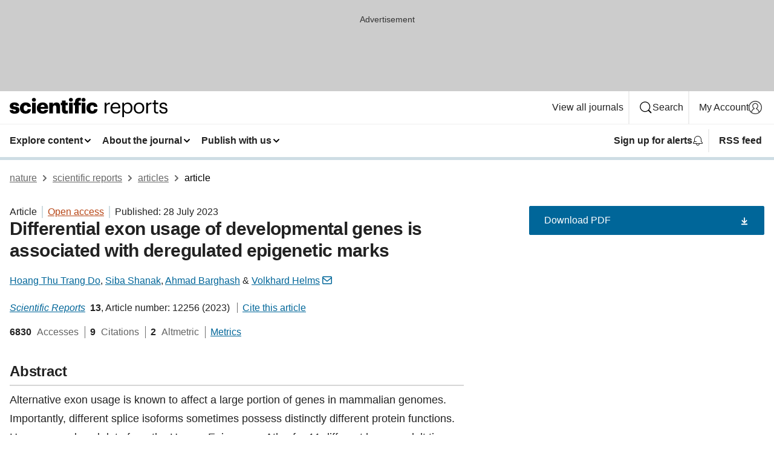

--- FILE ---
content_type: text/html; charset="UTF-8"
request_url: https://www.nature.com/articles/s41598-023-38879-z?error=cookies_not_supported
body_size: 133295
content:
<!DOCTYPE html>
<html lang="en" class="grade-c">
<head>
    <title>Differential exon usage of developmental genes is associated with deregulated epigenetic marks | Scientific Reports</title>
    
        
<link rel="alternate" type="application/rss+xml" href="https://www.nature.com/srep.rss"/>


    

<link rel="preconnect" href="https://cmp.nature.com" crossorigin>

<meta http-equiv="X-UA-Compatible" content="IE=edge">
<meta name="applicable-device" content="pc,mobile">
<meta name="viewport" content="width=device-width,initial-scale=1.0,maximum-scale=5,user-scalable=yes">
<meta name="360-site-verification" content="5a2dc4ab3fcb9b0393241ffbbb490480" />

<script data-test="dataLayer">
    window.dataLayer = [{"content":{"category":{"contentType":"article","legacy":{"webtrendsPrimaryArticleType":"research","webtrendsSubjectTerms":"computational-biology-and-bioinformatics;epigenomics;functional-genomics;rna-splicing","webtrendsContentCategory":null,"webtrendsContentCollection":null,"webtrendsContentGroup":"Scientific Reports","webtrendsContentGroupType":null,"webtrendsContentSubGroup":"Article","status":null}},"article":{"doi":"10.1038/s41598-023-38879-z"},"attributes":{"cms":null,"deliveryPlatform":"oscar","copyright":{"open":true,"legacy":{"webtrendsLicenceType":"http://creativecommons.org/licenses/by/4.0/"}}},"contentInfo":{"authors":["Hoang Thu Trang Do","Siba Shanak","Ahmad Barghash","Volkhard Helms"],"publishedAt":1690502400,"publishedAtString":"2023-07-28","title":"Differential exon usage of developmental genes is associated with deregulated epigenetic marks","legacy":null,"publishedAtTime":null,"documentType":"aplusplus","subjects":"Computational biology and bioinformatics,Epigenomics,Functional genomics,RNA splicing"},"journal":{"pcode":"srep","title":"scientific reports","volume":"13","issue":"1","id":41598,"publishingModel":"Open Access"},"authorization":{"status":true},"features":[{"name":"furtherReadingSection","present":true}],"collection":null},"page":{"category":{"pageType":"article"},"attributes":{"template":"mosaic","featureFlags":[{"name":"download-collection-test","active":false},{"name":"download-issue-test","active":false},{"name":"nature-onwards-journey","active":false}],"testGroup":null},"search":null},"privacy":{},"version":"1.0.0","product":null,"session":null,"user":null,"backHalfContent":true,"country":"US","hasBody":true,"uneditedManuscript":false,"twitterId":["o3xnx","o43y9","o3ef7"],"baiduId":"d38bce82bcb44717ccc29a90c4b781ea","japan":false}];
    window.dataLayer.push({
        ga4MeasurementId: 'G-ERRNTNZ807',
        ga360TrackingId: 'UA-71668177-1',
        twitterId: ['3xnx', 'o43y9', 'o3ef7'],
        baiduId: 'd38bce82bcb44717ccc29a90c4b781ea',
        ga4ServerUrl: 'https://collect.nature.com',
        imprint: 'nature'
    });
</script>

<script>
    (function(w, d) {
        w.config = w.config || {};
        w.config.mustardcut = false;

        
        if (w.matchMedia && w.matchMedia('only print, only all and (prefers-color-scheme: no-preference), only all and (prefers-color-scheme: light), only all and (prefers-color-scheme: dark)').matches) {
            w.config.mustardcut = true;
            d.classList.add('js');
            d.classList.remove('grade-c');
            d.classList.remove('no-js');
        }
    })(window, document.documentElement);
</script>
 



     
    
    
        
    
    <style>@media only print, only all and (prefers-color-scheme: no-preference), only all and (prefers-color-scheme: light), only all and (prefers-color-scheme: dark) {  .c-card--major .c-card__title,.u-h1,.u-h2,h1,h2,h2.app-access-wall__title{font-family:-apple-system,BlinkMacSystemFont,Segoe UI,Roboto,Oxygen-Sans,Ubuntu,Cantarell,Helvetica Neue,sans-serif;font-weight:700}.c-article-editorial-summary__container .c-article-editorial-summary__article-title,.c-card__title,.c-reading-companion__figure-title,.u-h3,.u-h4,h3,h4,h5,h6{letter-spacing:-.0117156rem}html{line-height:1.15;text-size-adjust:100%;box-sizing:border-box;font-size:100%;height:100%;overflow-y:scroll}body{background:#eee;color:#222;font-family:-apple-system,BlinkMacSystemFont,Segoe UI,Roboto,Oxygen-Sans,Ubuntu,Cantarell,Helvetica Neue,sans-serif;font-size:1.125rem;line-height:1.76;margin:0;min-height:100%}details,main{display:block}h1{font-size:2em;margin:.67em 0}a,sup{vertical-align:baseline}a{background-color:transparent;color:#069;overflow-wrap:break-word;text-decoration:underline;text-decoration-skip-ink:auto;word-break:break-word}b{font-weight:bolder}sup{font-size:75%;line-height:0;position:relative;top:-.5em}img{border:0;height:auto;max-width:100%;vertical-align:middle}button,input,select{font-family:inherit;font-size:100%;line-height:1.15;margin:0}button,input{overflow:visible}button,select{text-transform:none}[type=submit],button{-webkit-appearance:button}[type=checkbox]{box-sizing:border-box;padding:0}summary{display:list-item}[hidden]{display:none}button{border-radius:0;cursor:pointer}h1{font-size:2rem;font-weight:700;letter-spacing:-.0390625rem;line-height:2.25rem}.c-card--major .c-card__title,.u-h1,.u-h2,button,h1,h2,h2.app-access-wall__title{font-family:-apple-system,BlinkMacSystemFont,Segoe UI,Roboto,Oxygen-Sans,Ubuntu,Cantarell,Helvetica Neue,sans-serif}.c-card--major .c-card__title,.u-h2,h2{font-size:1.5rem;font-weight:700;letter-spacing:-.0117156rem;line-height:1.6rem}.u-h3{letter-spacing:-.0117156rem}.c-article-editorial-summary__container .c-article-editorial-summary__article-title,.c-card__title,.c-reading-companion__figure-title,.u-h3,.u-h4,h3,h4,h5,h6{font-family:-apple-system,BlinkMacSystemFont,Segoe UI,Roboto,Oxygen-Sans,Ubuntu,Cantarell,Helvetica Neue,sans-serif;font-size:1.25rem;font-weight:700;line-height:1.4rem}.c-article-editorial-summary__container .c-article-editorial-summary__article-title,.c-reading-companion__figure-title,.u-h4,h3,h4,h5,h6{letter-spacing:-.0117156rem}.c-reading-companion__figure-title,.u-h4{font-size:1.125rem}input+label{padding-left:.5em}nav ol,nav ul{list-style:none none}p:empty{display:none}.c-nature-box{background-color:#fff;border:1px solid #d5d5d5;border-radius:2px;box-shadow:0 0 5px 0 rgba(51,51,51,.1);line-height:1.3;margin-bottom:24px;padding:16px 16px 3px}.c-nature-box__text{font-size:1rem;margin-bottom:16px}.c-nature-box--access-to-pdf{display:none}@media only screen and (min-width:1024px){.c-nature-box--mobile{display:none}}.c-nature-box .c-pdf-download{margin-bottom:16px!important}.c-nature-box svg+.c-article__button-text{margin-left:8px}.c-nature-box--version{background-color:#eee}.c-nature-box__wrapper{transform:translateZ(0)}.c-nature-box__wrapper--placeholder{min-height:165px}.sans-serif{font-family:-apple-system,BlinkMacSystemFont,Segoe UI,Roboto,Oxygen-Sans,Ubuntu,Cantarell,Helvetica Neue,sans-serif}.article-page{background:#fff}p{overflow-wrap:break-word;word-break:break-word}.c-article-header{font-family:-apple-system,BlinkMacSystemFont,Segoe UI,Roboto,Oxygen-Sans,Ubuntu,Cantarell,Helvetica Neue,sans-serif;margin-bottom:40px}.c-article-identifiers{color:#6f6f6f;display:flex;flex-wrap:wrap;font-size:1rem;line-height:1.3;list-style:none;padding:0}.c-article-identifiers__item{list-style:none;margin-right:8px;padding-right:8px}.c-article-identifiers__item:last-child{margin-right:0;padding-right:0}.c-article-title{font-size:1.5rem;line-height:1.25;margin:0 0 16px}@media only screen and (min-width:768px){.c-article-title{font-size:1.875rem;line-height:1.2}}.c-article-author-list{display:inline;font-size:1rem;list-style:none;margin:0 8px 0 0;padding:0;width:100%}.c-article-author-list__item{display:inline;padding-right:0}.c-article-author-list svg{margin-left:4px}.c-article-author-list__show-more{display:none;margin-right:4px}.c-article-author-list__button,.js .c-article-author-list__item--hide,.js .c-article-author-list__show-more{display:none}.js .c-article-author-list--long .c-article-author-list__show-more,.js .c-article-author-list--long+.c-article-author-list__button{display:inline}@media only screen and (max-width:539px){.js .c-article-author-list__item--hide-small-screen{display:none}.js .c-article-author-list--short .c-article-author-list__show-more,.js .c-article-author-list--short+.c-article-author-list__button{display:inline}}#uptodate-client,.js .c-article-author-list--expanded .c-article-author-list__show-more{display:none!important}.js .c-article-author-list--expanded .c-article-author-list__item--hide-small-screen{display:inline!important}.c-article-author-list__button,.c-button-author-list{background:#ebf1f5;border:4px solid #ebf1f5;border-radius:20px;color:#666;font-size:.875rem;line-height:1.4;padding:2px 11px 2px 8px;text-decoration:none}.c-article-author-list__button svg,.c-button-author-list svg{margin:1px 4px 0 0}.c-article-author-list__button:hover,.c-button-author-list:hover{background:#069;border-color:transparent;color:#fff}.c-article-info-details{font-size:1rem;margin-bottom:8px;margin-top:16px}.c-article-info-details__cite-as{border-left:1px solid #6f6f6f;margin-left:8px;padding-left:8px}.c-article-metrics-bar{display:flex;flex-wrap:wrap;font-size:1rem;line-height:1.3}.c-article-metrics-bar__wrapper{margin:16px 0}.c-article-metrics-bar__item{align-items:baseline;border-right:1px solid #6f6f6f;margin-right:8px}.c-article-metrics-bar__item:last-child{border-right:0}.c-article-metrics-bar__count{font-weight:700;margin:0}.c-article-metrics-bar__label{color:#626262;font-style:normal;font-weight:400;margin:0 10px 0 5px}.c-article-metrics-bar__details{margin:0}.c-article-main-column{font-family:-apple-system,BlinkMacSystemFont,Segoe UI,Roboto,Oxygen-Sans,Ubuntu,Cantarell,Helvetica Neue,sans-serif;margin-right:8.6%;width:60.2%}@media only screen and (max-width:1023px){.c-article-main-column{margin-right:0;width:100%}}.c-article-extras{float:left;font-family:-apple-system,BlinkMacSystemFont,Segoe UI,Roboto,Oxygen-Sans,Ubuntu,Cantarell,Helvetica Neue,sans-serif;width:31.2%}@media only screen and (max-width:1023px){.c-article-extras{display:none}}.c-article-associated-content__container .c-article-associated-content__title,.c-article-section__title{border-bottom:2px solid #d5d5d5;font-size:1.25rem;margin:0;padding-bottom:8px}@media only screen and (min-width:768px){.c-article-associated-content__container .c-article-associated-content__title,.c-article-section__title{font-size:1.5rem;line-height:1.24}}.c-article-associated-content__container .c-article-associated-content__title{margin-bottom:8px}.c-article-body p{margin-bottom:24px;margin-top:0}.c-article-section{clear:both}.c-article-section__content{margin-bottom:40px;padding-top:8px}@media only screen and (max-width:1023px){.c-article-section__content{padding-left:0}}.c-article-authors-search{margin-bottom:24px;margin-top:0}.c-article-authors-search__item,.c-article-authors-search__title{font-family:-apple-system,BlinkMacSystemFont,Segoe UI,Roboto,Oxygen-Sans,Ubuntu,Cantarell,Helvetica Neue,sans-serif}.c-article-authors-search__title{color:#626262;font-size:1.05rem;font-weight:700;margin:0;padding:0}.c-article-authors-search__item{font-size:1rem}.c-article-authors-search__text{margin:0}.c-code-block{border:1px solid #fff;font-family:monospace;margin:0 0 24px;padding:20px}.c-code-block__heading{font-weight:400;margin-bottom:16px}.c-code-block__line{display:block;overflow-wrap:break-word;white-space:pre-wrap}.c-article-share-box__no-sharelink-info{font-size:.813rem;font-weight:700;margin-bottom:24px;padding-top:4px}.c-article-share-box__only-read-input{border:1px solid #d5d5d5;box-sizing:content-box;display:inline-block;font-size:.875rem;font-weight:700;height:24px;margin-bottom:8px;padding:8px 10px}.c-article-share-box__button--link-like{background-color:transparent;border:0;color:#069;cursor:pointer;font-size:.875rem;margin-bottom:8px;margin-left:10px}.c-article-editorial-summary__container{font-family:-apple-system,BlinkMacSystemFont,Segoe UI,Roboto,Oxygen-Sans,Ubuntu,Cantarell,Helvetica Neue,sans-serif;font-size:1rem}.c-article-editorial-summary__container .c-article-editorial-summary__content p:last-child{margin-bottom:0}.c-article-editorial-summary__container .c-article-editorial-summary__content--less{max-height:9.5rem;overflow:hidden}.c-article-editorial-summary__container .c-article-editorial-summary__button{background-color:#fff;border:0;color:#069;font-size:.875rem;margin-bottom:16px}.c-article-editorial-summary__container .c-article-editorial-summary__button.active,.c-article-editorial-summary__container .c-article-editorial-summary__button.hover,.c-article-editorial-summary__container .c-article-editorial-summary__button:active,.c-article-editorial-summary__container .c-article-editorial-summary__button:hover{text-decoration:underline;text-decoration-skip-ink:auto}.c-article-associated-content__container .c-article-associated-content__collection-label{font-size:.875rem;line-height:1.4}.c-article-associated-content__container .c-article-associated-content__collection-title{line-height:1.3}.c-reading-companion{clear:both;min-height:389px}.c-reading-companion__sticky{max-width:389px}.c-reading-companion__scroll-pane{margin:0;min-height:200px;overflow:hidden auto}.c-reading-companion__tabs{display:flex;flex-flow:row nowrap;font-size:1rem;list-style:none;margin:0 0 8px;padding:0}.c-reading-companion__tabs>li{flex-grow:1}.c-reading-companion__tab{background-color:#eee;border:1px solid #d5d5d5;border-image:initial;border-left-width:0;color:#0067c5;font-size:1rem;padding:8px 8px 8px 15px;text-align:left;width:100%}.c-reading-companion__tabs li:first-child .c-reading-companion__tab{border-left-width:1px}.c-reading-companion__tab--active{background-color:#fff;border-bottom:1px solid #fff;color:#222;font-weight:700}.c-reading-companion__sections-list{list-style:none;padding:0}.c-reading-companion__figures-list,.c-reading-companion__references-list{list-style:none;min-height:389px;padding:0}.c-reading-companion__sections-list{margin:0 0 8px;min-height:50px}.c-reading-companion__section-item{font-size:1rem;padding:0}.c-reading-companion__section-item a{display:block;line-height:1.5;overflow:hidden;padding:8px 0 8px 16px;text-overflow:ellipsis;white-space:nowrap}.c-reading-companion__figure-item{border-top:1px solid #d5d5d5;font-size:1rem;padding:16px 8px 16px 0}.c-reading-companion__figure-item:first-child{border-top:none;padding-top:8px}.c-reading-companion__reference-item{border-top:1px solid #d5d5d5;font-size:1rem;padding:8px 8px 8px 16px}.c-reading-companion__reference-item:first-child{border-top:none}.c-reading-companion__reference-item a{word-break:break-word}.c-reading-companion__reference-citation{display:inline}.c-reading-companion__reference-links{font-size:.813rem;font-weight:700;list-style:none;margin:8px 0 0;padding:0;text-align:right}.c-reading-companion__reference-links>a{display:inline-block;padding-left:8px}.c-reading-companion__reference-links>a:first-child{display:inline-block;padding-left:0}.c-reading-companion__figure-title{display:block;margin:0 0 8px}.c-reading-companion__figure-links{display:flex;justify-content:space-between;margin:8px 0 0}.c-reading-companion__figure-links>a{align-items:center;display:flex}.c-reading-companion__figure-full-link svg{height:.8em;margin-left:2px}.c-reading-companion__panel{border-top:none;display:none;margin-top:0;padding-top:0}.c-cod,.c-reading-companion__panel--active{display:block}.c-cod{font-size:1rem;width:100%}.c-cod__form{background:#ebf0f3}.c-cod__prompt{font-size:1.125rem;line-height:1.3;margin:0 0 24px}.c-cod__label{display:block;margin:0 0 4px}.c-cod__row{display:flex;margin:0 0 16px}.c-cod__row:last-child{margin:0}.c-cod__input{border:1px solid #d5d5d5;border-radius:2px;flex:1 1 auto;margin:0;padding:13px}.c-cod__input--submit{background-color:#069;border:1px solid #069;color:#fff;flex-shrink:1;margin-left:8px;transition:background-color .2s ease-out 0s,color .2s ease-out 0s}.c-cod__input--submit-single{flex-basis:100%;flex-shrink:0;margin:0}.c-cod__input--submit:focus,.c-cod__input--submit:hover{background-color:#fff;color:#069}.c-pdf-download__link .u-icon{padding-top:2px}.c-pdf-download{display:flex;margin-bottom:24px;max-height:48px}@media only screen and (min-width:540px){.c-pdf-download{max-height:none}}@media only screen and (min-width:1024px){.c-pdf-download{max-height:48px}}.c-pdf-download__link{display:flex;flex:1 1 0%}.c-pdf-download__link:hover{text-decoration:none}.c-pdf-download__text{padding-right:4px}@media only screen and (max-width:539px){.c-pdf-download__text{text-transform:capitalize}}@media only screen and (min-width:540px){.c-pdf-download__text{padding-right:8px}}.c-context-bar--sticky .c-pdf-download{display:block;margin-bottom:0;white-space:nowrap}@media only screen and (max-width:539px){.c-pdf-download .u-sticky-visually-hidden{border:0;clip:rect(0,0,0,0);height:1px;margin:-100%;overflow:hidden;padding:0;position:absolute!important;width:1px}}.c-pdf-container{display:flex;justify-content:flex-end}@media only screen and (max-width:539px){.c-pdf-container .c-pdf-download{display:flex;flex-basis:100%}}.c-pdf-container .c-pdf-download+.c-pdf-download{margin-left:16px}.c-article-extras .c-pdf-container .c-pdf-download{width:100%}.c-article-extras .c-pdf-container .c-pdf-download+.c-pdf-download{margin-left:0}@media only screen and (min-width:540px){.c-context-bar--sticky .c-pdf-download__link{align-items:center;flex:1 1 183px}}@media only screen and (max-width:320px){.c-context-bar--sticky .c-pdf-download__link{padding:16px}}.article-page--commercial .c-article-main-column .c-pdf-button__container .c-pdf-download{display:none}@media only screen and (max-width:1023px){.article-page--commercial .c-article-main-column .c-pdf-button__container .c-pdf-download{display:block}}.c-recommendations-column-switch .c-meta{margin-top:auto}.c-context-bar{box-shadow:0 0 10px 0 rgba(51,51,51,.2);position:relative;width:100%}.c-context-bar__container{margin:0 auto;max-width:1280px;padding:0 16px}.c-context-bar__title{display:none}.app-researcher-popup__link.hover,.app-researcher-popup__link.visited,.app-researcher-popup__link:hover,.app-researcher-popup__link:visited,.c-article-metrics__heading a,.c-article-metrics__posts .c-card__title a{color:inherit}.c-article-authors-search__list{align-items:center;display:flex;flex-wrap:wrap;gap:16px 16px;justify-content:center}@media only screen and (min-width:320px){.c-article-authors-search__list{justify-content:normal}}.c-article-authors-search__text{align-items:center;display:flex;flex-flow:column wrap;font-size:14px;justify-content:center}@media only screen and (min-width:320px){.c-article-authors-search__text{flex-direction:row;font-size:16px}}.c-article-authors-search__links-text{font-weight:700;margin-right:8px;text-align:center}@media only screen and (min-width:320px){.c-article-authors-search__links-text{text-align:left}}.c-article-authors-search__list-item--left{flex:1 1 100%}@media only screen and (min-width:320px){.c-article-authors-search__list-item--left{flex-basis:auto}}.c-article-authors-search__list-item--right{flex:1 1 auto}.c-article-identifiers{margin:0}.c-article-identifiers__item{border-right:2px solid #cedbe0;color:#222;font-size:14px}@media only screen and (min-width:320px){.c-article-identifiers__item{font-size:16px}}.c-article-identifiers__item:last-child{border-right:none}.c-article-metrics__posts .c-card__title{font-size:1.05rem}.c-article-metrics__posts .c-card__title+span{color:#6f6f6f;font-size:1rem}.app-author-list{color:#222;font-family:-apple-system,BlinkMacSystemFont,Segoe UI,Roboto,Oxygen-Sans,Ubuntu,Cantarell,Helvetica Neue,sans-serif;font-size:1rem;line-height:1.4;list-style:none;margin:0;padding:0}.app-author-list>li,.c-breadcrumbs>li,.c-footer__links>li,.js .app-author-list,.u-list-comma-separated>li,.u-list-inline>li{display:inline}.app-author-list>li:not(:first-child):not(:last-child):before{content:", "}.app-author-list>li:not(:only-child):last-child:before{content:" & "}.app-author-list--compact{font-size:.875rem;line-height:1.4}.app-author-list--truncated>li:not(:only-child):last-child:before{content:" ... "}.js .app-author-list__hide{display:none;visibility:hidden}.js .app-author-list__hide:first-child+*{margin-block-start:0}.c-ad{text-align:center}@media only screen and (min-width:320px){.c-ad{padding:8px}}.c-ad--728x90{background-color:#ccc;display:none}.c-ad--728x90 .c-ad__inner{min-height:calc(1.5em + 94px)}@media only screen and (min-width:768px){.js .c-ad--728x90{display:none}.js .u-show-following-ad+.c-ad--728x90{display:block}}.c-ad__label{color:#333;font-weight:400;line-height:1.5;margin-bottom:4px}.c-ad__label,.c-meta{font-family:-apple-system,BlinkMacSystemFont,Segoe UI,Roboto,Oxygen-Sans,Ubuntu,Cantarell,Helvetica Neue,sans-serif;font-size:.875rem}.c-meta{color:inherit;line-height:1.4;list-style:none;margin:0;padding:0}.c-meta--large{font-size:1rem}.c-meta--large .c-meta__item{margin-bottom:8px}.c-meta__item{display:inline-block;margin-bottom:4px}.c-meta__item:not(:last-child){border-right:1px solid #d5d5d5;margin-right:4px;padding-right:4px}@media only screen and (max-width:539px){.c-meta__item--block-sm-max{display:block}.c-meta__item--block-sm-max:not(:last-child){border-right:none;margin-right:0;padding-right:0}}@media only screen and (min-width:1024px){.c-meta__item--block-at-lg{display:block}.c-meta__item--block-at-lg:not(:last-child){border-right:none;margin-right:0;padding-right:0}}.c-meta__type{font-weight:700;text-transform:none}.c-skip-link{background:#069;bottom:auto;color:#fff;font-family:-apple-system,BlinkMacSystemFont,Segoe UI,Roboto,Oxygen-Sans,Ubuntu,Cantarell,Helvetica Neue,sans-serif;font-size:.875rem;padding:8px;position:absolute;text-align:center;transform:translateY(-100%);z-index:9999}@media (prefers-reduced-motion:reduce){.c-skip-link{transition:top .3s ease-in-out 0s}}@media print{.c-skip-link{display:none}}.c-skip-link:link{color:#fff}.c-status-message{align-items:center;box-sizing:border-box;display:flex;font-family:-apple-system,BlinkMacSystemFont,Segoe UI,Roboto,Oxygen-Sans,Ubuntu,Cantarell,Helvetica Neue,sans-serif;font-size:1rem;position:relative;width:100%}.c-card__summary>p:last-child,.c-status-message :last-child{margin-bottom:0}.c-status-message--boxed{background-color:#fff;border:1px solid #eee;border-radius:2px;line-height:1.4;padding:16px}.c-status-message__heading{font-family:-apple-system,BlinkMacSystemFont,Segoe UI,Roboto,Oxygen-Sans,Ubuntu,Cantarell,Helvetica Neue,sans-serif;font-size:1rem;font-weight:700}.c-status-message__icon{fill:currentcolor;display:inline-block;flex:0 0 auto;height:1.5em;margin-right:8px;transform:translate(0);vertical-align:text-top;width:1.5em}.c-status-message__icon--top{align-self:flex-start}.c-status-message--info .c-status-message__icon{color:#003f8d}.c-status-message--boxed.c-status-message--info{border-bottom:4px solid #003f8d}.c-status-message--error .c-status-message__icon{color:#c40606}.c-status-message--boxed.c-status-message--error{border-bottom:4px solid #c40606}.c-status-message--success .c-status-message__icon{color:#00b8b0}.c-status-message--boxed.c-status-message--success{border-bottom:4px solid #00b8b0}.c-status-message--warning .c-status-message__icon{color:#edbc53}.c-status-message--boxed.c-status-message--warning{border-bottom:4px solid #edbc53}.c-breadcrumbs{color:#000;font-family:-apple-system,BlinkMacSystemFont,Segoe UI,Roboto,Oxygen-Sans,Ubuntu,Cantarell,Helvetica Neue,sans-serif;font-size:1rem;list-style:none;margin:0;padding:0}.c-breadcrumbs__link{color:#666}svg.c-breadcrumbs__chevron{margin:4px 4px 0;fill:#888;height:10px;width:10px}@media only screen and (max-width:539px){.c-breadcrumbs .c-breadcrumbs__item{display:none}.c-breadcrumbs .c-breadcrumbs__item:last-child,.c-breadcrumbs .c-breadcrumbs__item:nth-last-child(2){display:inline}}.c-card{background-color:transparent;border:0;box-shadow:none;display:flex;flex-direction:column;font-size:14px;min-width:0;overflow:hidden;padding:0;position:relative}.c-card--no-shape{background:0 0;border:0;box-shadow:none}.c-card__image{display:flex;justify-content:center;overflow:hidden;padding-bottom:56.25%;position:relative}@supports (aspect-ratio:1/1){.c-card__image{padding-bottom:0}}.c-card__image img{left:0;min-height:100%;min-width:100%;position:absolute}@supports ((-o-object-fit:cover) or (object-fit:cover)){.c-card__image img{height:100%;object-fit:cover;width:100%}}.c-card__body{flex:1 1 auto;padding:16px}.c-card--no-shape .c-card__body{padding:0}.c-card--no-shape .c-card__body:not(:first-child){padding-top:16px}.c-card__title{letter-spacing:-.01875rem;margin-bottom:8px;margin-top:0}[lang=de] .c-card__title{hyphens:auto}.c-card__summary{line-height:1.4}.c-card__summary>p{margin-bottom:5px}.c-card__summary a{text-decoration:underline}.c-card__link:not(.c-card__link--no-block-link):before{bottom:0;content:"";left:0;position:absolute;right:0;top:0}.c-card--flush .c-card__body{padding:0}.c-card--major{font-size:1rem}.c-card--dark{background-color:#29303c;border-width:0;color:#e3e4e5}.c-card--dark .c-card__title{color:#fff}.c-card--dark .c-card__link,.c-card--dark .c-card__summary a{color:inherit}.c-header{background-color:#fff;border-bottom:5px solid #000;font-size:1rem;line-height:1.4;margin-bottom:16px}.c-header__row{padding:0;position:relative}.c-header__row:not(:last-child){border-bottom:1px solid #eee}.c-header__split{align-items:center;display:flex;justify-content:space-between}.c-header__logo-container{flex:1 1 0px;line-height:0;margin:8px 24px 8px 0}.c-header__logo{transform:translateZ(0)}.c-header__logo img{max-height:32px}.c-header__container{margin:0 auto;max-width:1280px}.c-header__menu{align-items:center;display:flex;flex:0 1 auto;flex-wrap:wrap;font-weight:700;gap:8px 8px;line-height:1.4;list-style:none;margin:0 -4px;padding:0}@media print{.c-header__menu{display:none}}@media only screen and (max-width:1023px){.c-header__menu--hide-lg-max{display:none;visibility:hidden}}.c-header__menu--global{font-weight:400;justify-content:flex-end}.c-header__menu--global svg{display:none;visibility:hidden}.c-header__menu--global svg:first-child+*{margin-block-start:0}@media only screen and (min-width:540px){.c-header__menu--global svg{display:block;visibility:visible}}.c-header__menu--journal{font-size:.875rem;margin:8px 0 8px -8px}@media only screen and (min-width:540px){.c-header__menu--journal{flex-wrap:nowrap;font-size:1rem}}.c-header__item{padding-bottom:0;padding-top:0;position:static}.c-header__item--pipe{border-left:2px solid #eee;padding-left:8px}.c-header__item--padding{padding-bottom:8px;padding-top:8px}@media only screen and (min-width:540px){.c-header__item--dropdown-menu{position:relative}}@media only screen and (min-width:1024px){.c-header__item--hide-lg{display:none;visibility:hidden}}@media only screen and (max-width:767px){.c-header__item--hide-md-max{display:none;visibility:hidden}.c-header__item--hide-md-max:first-child+*{margin-block-start:0}}.c-header__link{align-items:center;color:inherit;display:inline-flex;gap:4px 4px;padding:8px;white-space:nowrap}.c-header__link svg{transition-duration:.2s}.c-header__show-text{display:none;visibility:hidden}.has-tethered .c-header__heading--js-hide:first-child+*{margin-block-start:0}@media only screen and (min-width:540px){.c-header__show-text{display:inline;visibility:visible}}.c-header__show-text-sm{display:inline;visibility:visible}@media only screen and (min-width:540px){.c-header__show-text-sm{display:none;visibility:hidden}.c-header__show-text-sm:first-child+*{margin-block-start:0}}.c-header__dropdown{background-color:#000;border-bottom:1px solid #2f2f2f;color:#eee;font-size:.875rem;line-height:1.2;padding:16px 0}@media print{.c-header__dropdown{display:none}}.c-header__heading{display:inline-block;font-family:-apple-system,BlinkMacSystemFont,Segoe UI,Roboto,Oxygen-Sans,Ubuntu,Cantarell,Helvetica Neue,sans-serif;font-size:1.25rem;font-weight:400;line-height:1.4;margin-bottom:8px}.c-header__heading--keyline{border-top:1px solid;border-color:#2f2f2f;margin-top:16px;padding-top:16px;width:100%}.c-header__list{display:flex;flex-wrap:wrap;gap:0 16px;list-style:none;margin:0 -8px}.c-header__flush{margin:0 -8px}.c-header__visually-hidden{border:0;clip:rect(0,0,0,0);height:1px;margin:-100%;overflow:hidden;padding:0;position:absolute!important;width:1px}.c-header__search-form{margin-bottom:8px}.c-header__search-layout{display:flex;flex-wrap:wrap;gap:16px 16px}.c-header__search-layout>:first-child{flex:999 1 auto}.c-header__search-layout>*{flex:1 1 auto}.c-header__search-layout--max-width{max-width:720px}.c-header__search-button{align-items:center;background-color:transparent;background-image:none;border:1px solid #fff;border-radius:2px;color:#fff;cursor:pointer;display:flex;font-family:sans-serif;font-size:1rem;justify-content:center;line-height:1.15;margin:0;padding:8px 16px;position:relative;text-decoration:none;transition:all .25s ease 0s,color .25s ease 0s,border-color .25s ease 0s;width:100%}.c-header__input,.c-header__select{border:1px solid;border-radius:3px;box-sizing:border-box;font-size:1rem;padding:8px 16px;width:100%}.c-header__select{-webkit-appearance:none;background-image:url("data:image/svg+xml,%3Csvg height='16' viewBox='0 0 16 16' width='16' xmlns='http://www.w3.org/2000/svg'%3E%3Cpath d='m5.58578644 3-3.29289322-3.29289322c-.39052429-.39052429-.39052429-1.02368927 0-1.41421356s1.02368927-.39052429 1.41421356 0l4 4c.39052429.39052429.39052429 1.02368927 0 1.41421356l-4 4c-.39052429.39052429-1.02368927.39052429-1.41421356 0s-.39052429-1.02368927 0-1.41421356z' fill='%23333' fill-rule='evenodd' transform='matrix(0 1 -1 0 11 3)'/%3E%3C/svg%3E");background-position:right .7em top 50%;background-repeat:no-repeat;background-size:1em;box-shadow:0 1px 0 1px rgba(0,0,0,.04);display:block;margin:0;max-width:100%;min-width:150px}@media only screen and (min-width:540px){.c-header__menu--journal .c-header__item--dropdown-menu:last-child .c-header__dropdown.has-tethered{left:auto;right:0}}@media only screen and (min-width:768px){.c-header__menu--journal .c-header__item--dropdown-menu:last-child .c-header__dropdown.has-tethered{left:0;right:auto}}.c-header__dropdown.has-tethered{border-bottom:0;border-radius:0 0 2px 2px;left:0;position:absolute;top:100%;transform:translateY(5px);width:100%;z-index:1}@media only screen and (min-width:540px){.c-header__dropdown.has-tethered{transform:translateY(8px);width:auto}}@media only screen and (min-width:768px){.c-header__dropdown.has-tethered{min-width:225px}}.c-header__dropdown--full-width.has-tethered{padding:32px 0 24px;transform:none;width:100%}.has-tethered .c-header__heading--js-hide{display:none;visibility:hidden}.has-tethered .c-header__list--js-stack{flex-direction:column}.has-tethered .c-header__item--keyline,.has-tethered .c-header__list~.c-header__list .c-header__item:first-child{border-top:1px solid #d5d5d5;margin-top:8px;padding-top:8px}.c-header__item--snid-account-widget{display:flex}.c-header__container{padding:0 4px}.c-header__list{padding:0 12px}.c-header__menu .c-header__link{font-size:14px}.c-header__item--snid-account-widget .c-header__link{padding:8px}.c-header__menu--journal{margin-left:0}@media only screen and (min-width:540px){.c-header__container{padding:0 16px}.c-header__menu--journal{margin-left:-8px}.c-header__menu .c-header__link{font-size:16px}.c-header__link--search{gap:13px 13px}}.u-button{align-items:center;background-color:transparent;background-image:none;border-radius:2px;cursor:pointer;display:inline-flex;font-family:sans-serif;font-size:1rem;justify-content:center;line-height:1.3;margin:0;padding:8px;position:relative;text-decoration:none;transition:all .25s ease 0s,color .25s ease 0s,border-color .25s ease 0s;width:auto}.u-button svg,.u-button--primary svg{fill:currentcolor}.u-button{border:1px solid #069;color:#069}.u-button--primary{background-color:#069;background-image:none;border:1px solid #069;color:#fff}.u-button--full-width{display:flex;width:100%}.u-display-none{display:none}.js .u-js-hide,.u-hide{display:none;visibility:hidden}.u-hide:first-child+*{margin-block-start:0}.u-visually-hidden{border:0;clip:rect(0,0,0,0);height:1px;margin:-100%;overflow:hidden;padding:0;position:absolute!important;width:1px}@media print{.u-hide-print{display:none}}@media only screen and (min-width:1024px){.u-hide-at-lg{display:none;visibility:hidden}.u-hide-at-lg:first-child+*{margin-block-start:0}}.u-clearfix:after,.u-clearfix:before{content:"";display:table}.u-clearfix:after{clear:both}.u-color-open-access{color:#b74616}.u-float-left{float:left}.u-icon{fill:currentcolor;display:inline-block;height:1em;transform:translate(0);vertical-align:text-top;width:1em}.u-full-height{height:100%}.u-link-inherit{color:inherit}.u-list-reset{list-style:none;margin:0;padding:0}.u-text-bold{font-weight:700}.u-container{margin:0 auto;max-width:1280px;padding:0 16px}.u-justify-content-space-between{justify-content:space-between}.u-mt-32{margin-top:32px}.u-mb-8{margin-bottom:8px}.u-mb-16{margin-bottom:16px}.u-mb-24{margin-bottom:24px}.u-mb-32{margin-bottom:32px}.u-mb-48{margin-bottom:48px}.u-pa-16{padding:16px}html *,html :after,html :before{box-sizing:inherit}.c-article-section__title,.c-article-title{font-weight:700}.c-card__title{line-height:1.4em}.c-article__button{background-color:#069;border:1px solid #069;border-radius:2px;color:#fff;display:flex;font-family:-apple-system,BlinkMacSystemFont,Segoe UI,Roboto,Oxygen-Sans,Ubuntu,Cantarell,Helvetica Neue,sans-serif;font-size:.875rem;line-height:1.4;margin-bottom:16px;padding:13px;transition:background-color .2s ease-out 0s,color .2s ease-out 0s}.c-article__button,.c-article__button:hover{text-decoration:none}.c-article__button--inverted,.c-article__button:hover{background-color:#fff;color:#069}.c-article__button--inverted:hover{background-color:#069;color:#fff}.c-header__link{text-decoration:inherit}.grade-c-hide{display:block}.c-pdf-download__link{padding:13px 24px} } </style>




    
        <link data-test="critical-css-handler" data-inline-css-source="critical-css" rel="stylesheet" href="/static/css/enhanced-article-49525facc3.css" media="print" onload="this.media='only print, only all and (prefers-color-scheme: no-preference), only all and (prefers-color-scheme: light), only all and (prefers-color-scheme: dark)';this.onload=null">
    
    <noscript>
        <link rel="stylesheet" type="text/css" href="/static/css/enhanced-article-49525facc3.css" media="only print, only all and (prefers-color-scheme: no-preference), only all and (prefers-color-scheme: light), only all and (prefers-color-scheme: dark)">
    </noscript>

<link rel="stylesheet" type="text/css" href="/static/css/article-print-fb7cb72232.css" media="print">
    



<link rel="apple-touch-icon" sizes="180x180" href=/static/images/favicons/nature/apple-touch-icon-f39cb19454.png>
<link rel="icon" type="image/png" sizes="48x48" href=/static/images/favicons/nature/favicon-48x48-b52890008c.png>
<link rel="icon" type="image/png" sizes="32x32" href=/static/images/favicons/nature/favicon-32x32-3fe59ece92.png>
<link rel="icon" type="image/png" sizes="16x16" href=/static/images/favicons/nature/favicon-16x16-951651ab72.png>
<link rel="manifest" href=/static/manifest.json crossorigin="use-credentials">
<link rel="mask-icon" href=/static/images/favicons/nature/safari-pinned-tab-69bff48fe6.svg color="#000000">
<link rel="shortcut icon" href=/static/images/favicons/nature/favicon.ico>
<meta name="msapplication-TileColor" content="#000000">
<meta name="msapplication-config" content=/static/browserconfig.xml>
<meta name="theme-color" content="#000000">
<meta name="application-name" content="Nature">


<script>
    (function () {
        if ( typeof window.CustomEvent === "function" ) return false;
        function CustomEvent ( event, params ) {
            params = params || { bubbles: false, cancelable: false, detail: null };
            var evt = document.createEvent( 'CustomEvent' );
            evt.initCustomEvent( event, params.bubbles, params.cancelable, params.detail );
            return evt;
        }

        CustomEvent.prototype = window.Event.prototype;

        window.CustomEvent = CustomEvent;
    })();
</script>


<script>
    (function () {
        var urlParams = new URLSearchParams(window.location.search);
        if (urlParams.get('gptAdsTest') !== null) {
            document.addEventListener('sncc:initialise', function(event) {
                var gptScriptSource = 'https://pagead2.googlesyndication.com/tag/js/gpt.js';
                if (event.detail.C03 === true) {
                    gptScriptSource = 'https://securepubads.g.doubleclick.net/tag/js/gpt.js';
                }
                var gptScript = document.createElement('script');
                gptScript.type = 'text/javascript';
                gptScript.src = gptScriptSource;
                gptScript.async = false;
                gptScript.onload = function () {
                    var gtmScript = document.createElement('script');
                    gtmScript.src = 'https://fed-libs.nature.com/production/gpt-ads-gtm.min.js';
                    gtmScript.async = false;
                    document.head.appendChild(gtmScript);
                };
                document.head.appendChild(gptScript);
            });
        }
    })();
</script>
    
<!-- Google Tag Manager -->
<script data-test="gtm-head">
    window.initGTM = function() {
        if (window.config.mustardcut) {
            (function (w, d, s, l, i) {
                w[l] = w[l] || [];
                w[l].push({'gtm.start': new Date().getTime(), event: 'gtm.js'});
                var f = d.getElementsByTagName(s)[0],
                        j = d.createElement(s),
                        dl = l != 'dataLayer' ? '&l=' + l : '';
                j.async = true;
                j.src = 'https://sgtm.nature.com/gtm.js?id=' + i + dl;
                f.parentNode.insertBefore(j, f);
            })(window, document, 'script', 'dataLayer', 'GTM-MRVXSHQ');
        }
    }
</script>
<!-- End Google Tag Manager -->

    <script>
    (function(w,d,t) {
        function cc() {
            var h = w.location.hostname;
            if (h === 'preview-www.nature.com') return;
            var e = d.createElement(t),
                s = d.getElementsByTagName(t)[0];
            if (h === 'nature.com' || h.endsWith('.nature.com')) {
                e.src = 'https://cmp.nature.com/production_live/en/consent-bundle-8-100.js';
                e.setAttribute('onload', "initGTM(window,document,'script','dataLayer','GTM-MRVXSHQ')");
            } else {
                e.src = '/static/js/cookie-consent-es5-bundle-8d962b73c2.js';
                e.setAttribute('data-consent', h);
            }
            s.insertAdjacentElement('afterend', e);
        }
        cc();
    })(window,document,'script');
</script>


<script id="js-position0">
    (function(w, d) {
        w.idpVerifyPrefix = 'https://verify.nature.com';
        w.ra21Host = 'https://wayf.springernature.com';
        var moduleSupport = (function() {
            return 'noModule' in d.createElement('script');
        })();

        if (w.config.mustardcut === true) {
            w.loader = {
                index: 0,
                registered: [],
                scripts: [
                    
                        {src: '/static/js/global-article-es6-bundle-e979e7e7bc.js', test: 'global-article-js', module: true},
                        {src: '/static/js/global-article-es5-bundle-597536b0e3.js', test: 'global-article-js', nomodule: true},
                        {src: '/static/js/shared-es6-bundle-0c7392804a.js', test: 'shared-js', module: true},
                        {src: '/static/js/shared-es5-bundle-f97043df39.js', test: 'shared-js', nomodule: true},
                        {src: '/static/js/header-150-es6-bundle-5bb959eaa1.js', test: 'header-150-js', module: true},
                        {src: '/static/js/header-150-es5-bundle-994fde5b1d.js', test: 'header-150-js', nomodule: true}
                    
                ].filter(function (s) {
                    if (s.src === null) return false;
                    if (moduleSupport && s.nomodule) return false;
                    return !(!moduleSupport && s.module);
                }),

                register: function (value) {
                    this.registered.push(value);
                },

                ready: function () {
                    if (this.registered.length === this.scripts.length) {
                        this.registered.forEach(function (fn) {
                            if (typeof fn === 'function') {
                                setTimeout(fn, 0); 
                            }
                        });
                        this.ready = function () {};
                    }
                },

                insert: function (s) {
                    var t = d.getElementById('js-position' + this.index);
                    if (t && t.insertAdjacentElement) {
                        t.insertAdjacentElement('afterend', s);
                    } else {
                        d.head.appendChild(s);
                    }
                    ++this.index;
                },

                createScript: function (script, beforeLoad) {
                    var s = d.createElement('script');
                    s.id = 'js-position' + (this.index + 1);
                    s.setAttribute('data-test', script.test);
                    if (beforeLoad) {
                        s.defer = 'defer';
                        s.onload = function () {
                            if (script.noinit) {
                                loader.register(true);
                            }
                            if (d.readyState === 'interactive' || d.readyState === 'complete') {
                                loader.ready();
                            }
                        };
                    } else {
                        s.async = 'async';
                    }
                    s.src = script.src;
                    return s;
                },

                init: function () {
                    this.scripts.forEach(function (s) {
                        loader.insert(loader.createScript(s, true));
                    });

                    d.addEventListener('DOMContentLoaded', function () {
                        loader.ready();
                        var conditionalScripts;
                        
                            conditionalScripts = [
                                {match: 'div[data-pan-container]', src: '/static/js/pan-zoom-es6-bundle-464a2af269.js', test: 'pan-zoom-js',  module: true },
                                {match: 'div[data-pan-container]', src: '/static/js/pan-zoom-es5-bundle-98fb9b653b.js', test: 'pan-zoom-js',  nomodule: true },
                                {match: 'math,span.mathjax-tex', src: '/static/js/math-es6-bundle-55688a0084.js', test: 'math-js', module: true},
                                {match: 'math,span.mathjax-tex', src: '/static/js/math-es5-bundle-6a270012ec.js', test: 'math-js', nomodule: true}
                            ];
                        

                        if (conditionalScripts) {
                            conditionalScripts.filter(function (script) {
                                return !!document.querySelector(script.match) && !((moduleSupport && script.nomodule) || (!moduleSupport && script.module));
                            }).forEach(function (script) {
                                loader.insert(loader.createScript(script));
                            });
                        }
                    }, false);
                }
            };
            loader.init();
        }
    })(window, document);
</script>










<meta name="robots" content="noarchive">
<meta name="access" content="Yes">


<link rel="search" href="https://www.nature.com/search">
<link rel="search" href="https://www.nature.com/opensearch/opensearch.xml" type="application/opensearchdescription+xml" title="nature.com">
<link rel="search" href="https://www.nature.com/opensearch/request" type="application/sru+xml" title="nature.com">





    
    <script type="application/ld+json">{"mainEntity":{"headline":"Differential exon usage of developmental genes is associated with deregulated epigenetic marks","description":"Alternative exon usage is known to affect a large portion of genes in mammalian genomes. Importantly, different splice isoforms sometimes possess distinctly different protein functions. Here, we analyzed data from the Human Epigenome Atlas for 11 different human adult tissues and for 8 cultured cells that mimic early developmental stages. We found a significant enrichment of cases where differential usage of exons in various developmental stages of human cells and tissues is associated with differential epigenetic modifications in the flanking regions of individual exons. Many of the genes that were differentially regulated at the exon level and showed deregulated histone marks at the respective exon flanks are functionally associated with development and metabolism.","datePublished":"2023-07-28T00:00:00Z","dateModified":"2023-07-28T00:00:00Z","pageStart":"1","pageEnd":"15","license":"http://creativecommons.org/licenses/by/4.0/","sameAs":"https://doi.org/10.1038/s41598-023-38879-z","keywords":["Computational biology and bioinformatics","Epigenomics","Functional genomics","RNA splicing","Science","Humanities and Social Sciences","multidisciplinary"],"image":["https://media.springernature.com/lw1200/springer-static/image/art%3A10.1038%2Fs41598-023-38879-z/MediaObjects/41598_2023_38879_Fig1_HTML.png","https://media.springernature.com/lw1200/springer-static/image/art%3A10.1038%2Fs41598-023-38879-z/MediaObjects/41598_2023_38879_Fig2_HTML.png","https://media.springernature.com/lw1200/springer-static/image/art%3A10.1038%2Fs41598-023-38879-z/MediaObjects/41598_2023_38879_Fig3_HTML.png","https://media.springernature.com/lw1200/springer-static/image/art%3A10.1038%2Fs41598-023-38879-z/MediaObjects/41598_2023_38879_Fig4_HTML.png","https://media.springernature.com/lw1200/springer-static/image/art%3A10.1038%2Fs41598-023-38879-z/MediaObjects/41598_2023_38879_Fig5_HTML.png","https://media.springernature.com/lw1200/springer-static/image/art%3A10.1038%2Fs41598-023-38879-z/MediaObjects/41598_2023_38879_Fig6_HTML.png","https://media.springernature.com/lw1200/springer-static/image/art%3A10.1038%2Fs41598-023-38879-z/MediaObjects/41598_2023_38879_Fig7_HTML.png"],"isPartOf":{"name":"Scientific Reports","issn":["2045-2322"],"volumeNumber":"13","@type":["Periodical","PublicationVolume"]},"publisher":{"name":"Nature Publishing Group UK","logo":{"url":"https://www.springernature.com/app-sn/public/images/logo-springernature.png","@type":"ImageObject"},"@type":"Organization"},"author":[{"name":"Hoang Thu Trang Do","affiliation":[{"name":"Saarland University","address":{"name":"Center for Bioinformatics, Saarland University, Saarbrücken, Germany","@type":"PostalAddress"},"@type":"Organization"}],"@type":"Person"},{"name":"Siba Shanak","affiliation":[{"name":"Arab American University","address":{"name":"Department of Biology and Biotechnology, Arab American University, Jenin, Palestine","@type":"PostalAddress"},"@type":"Organization"}],"@type":"Person"},{"name":"Ahmad Barghash","affiliation":[{"name":"German Jordanian University","address":{"name":"Department of Computer Science, German Jordanian University, Amman, Jordan","@type":"PostalAddress"},"@type":"Organization"}],"@type":"Person"},{"name":"Volkhard Helms","affiliation":[{"name":"Saarland University","address":{"name":"Center for Bioinformatics, Saarland University, Saarbrücken, Germany","@type":"PostalAddress"},"@type":"Organization"}],"email":"volkhard.helms@bioinformatik.uni-saarland.de","@type":"Person"}],"isAccessibleForFree":true,"@type":"ScholarlyArticle"},"@context":"https://schema.org","@type":"WebPage"}</script>





    
    <link rel="canonical" href="https://www.nature.com/articles/s41598-023-38879-z">
    
    
    <meta name="journal_id" content="41598"/>
    <meta name="dc.title" content="Differential exon usage of developmental genes is associated with deregulated epigenetic marks"/>
    <meta name="dc.source" content="Scientific Reports 2023 13:1"/>
    <meta name="dc.format" content="text/html"/>
    <meta name="dc.publisher" content="Nature Publishing Group"/>
    <meta name="dc.date" content="2023-07-28"/>
    <meta name="dc.type" content="OriginalPaper"/>
    <meta name="dc.language" content="En"/>
    <meta name="dc.copyright" content="2023 The Author(s)"/>
    <meta name="dc.rights" content="2023 The Author(s)"/>
    <meta name="dc.rightsAgent" content="journalpermissions@springernature.com"/>
    <meta name="dc.description" content="Alternative exon usage is known to affect a large portion of genes in mammalian genomes. Importantly, different splice isoforms sometimes possess distinctly different protein functions. Here, we analyzed data from the Human Epigenome Atlas for 11 different human adult tissues and for 8 cultured cells that mimic early developmental stages. We found a significant enrichment of cases where differential usage of exons in various developmental stages of human cells and tissues is associated with differential epigenetic modifications in the flanking regions of individual exons. Many of the genes that were differentially regulated at the exon level and showed deregulated histone marks at the respective exon flanks are functionally associated with development and metabolism."/>
    <meta name="prism.issn" content="2045-2322"/>
    <meta name="prism.publicationName" content="Scientific Reports"/>
    <meta name="prism.publicationDate" content="2023-07-28"/>
    <meta name="prism.volume" content="13"/>
    <meta name="prism.number" content="1"/>
    <meta name="prism.section" content="OriginalPaper"/>
    <meta name="prism.startingPage" content="12256"/>
    <meta name="prism.endingPage" content=""/>
    <meta name="prism.copyright" content="2023 The Author(s)"/>
    <meta name="prism.rightsAgent" content="journalpermissions@springernature.com"/>
    <meta name="prism.url" content="https://www.nature.com/articles/s41598-023-38879-z"/>
    <meta name="prism.doi" content="doi:10.1038/s41598-023-38879-z"/>
    <meta name="citation_pdf_url" content="https://www.nature.com/articles/s41598-023-38879-z.pdf"/>
    <meta name="citation_fulltext_html_url" content="https://www.nature.com/articles/s41598-023-38879-z"/>
    <meta name="citation_journal_title" content="Scientific Reports"/>
    <meta name="citation_journal_abbrev" content="Sci Rep"/>
    <meta name="citation_publisher" content="Nature Publishing Group"/>
    <meta name="citation_issn" content="2045-2322"/>
    <meta name="citation_title" content="Differential exon usage of developmental genes is associated with deregulated epigenetic marks"/>
    <meta name="citation_volume" content="13"/>
    <meta name="citation_issue" content="1"/>
    <meta name="citation_online_date" content="2023/07/28"/>
    <meta name="citation_firstpage" content="12256"/>
    <meta name="citation_lastpage" content=""/>
    <meta name="citation_article_type" content="Article"/>
    <meta name="citation_fulltext_world_readable" content=""/>
    <meta name="citation_language" content="en"/>
    <meta name="dc.identifier" content="doi:10.1038/s41598-023-38879-z"/>
    <meta name="DOI" content="10.1038/s41598-023-38879-z"/>
    <meta name="size" content="267720"/>
    <meta name="citation_doi" content="10.1038/s41598-023-38879-z"/>
    <meta name="citation_springer_api_url" content="http://api.springer.com/xmldata/jats?q=doi:10.1038/s41598-023-38879-z&amp;api_key="/>
    <meta name="description" content="Alternative exon usage is known to affect a large portion of genes in mammalian genomes. Importantly, different splice isoforms sometimes possess distinctly different protein functions. Here, we analyzed data from the Human Epigenome Atlas for 11 different human adult tissues and for 8 cultured cells that mimic early developmental stages. We found a significant enrichment of cases where differential usage of exons in various developmental stages of human cells and tissues is associated with differential epigenetic modifications in the flanking regions of individual exons. Many of the genes that were differentially regulated at the exon level and showed deregulated histone marks at the respective exon flanks are functionally associated with development and metabolism."/>
    <meta name="dc.creator" content="Do, Hoang Thu Trang"/>
    <meta name="dc.creator" content="Shanak, Siba"/>
    <meta name="dc.creator" content="Barghash, Ahmad"/>
    <meta name="dc.creator" content="Helms, Volkhard"/>
    <meta name="dc.subject" content="Computational biology and bioinformatics"/>
    <meta name="dc.subject" content="Epigenomics"/>
    <meta name="dc.subject" content="Functional genomics"/>
    <meta name="dc.subject" content="RNA splicing"/>
    <meta name="citation_reference" content="citation_journal_title=Genome Res.; citation_title=Frequent alternative splicing of human genes; citation_author=AA Mironov, JW Fickett, MS Gelfand; citation_volume=9; citation_publication_date=1999; citation_pages=1288-1293; citation_doi=10.1101/gr.9.12.1288; citation_id=CR1"/>
    <meta name="citation_reference" content="citation_journal_title=Genomics; citation_title=ASTD: The alternative splicing and transcript diversity database; citation_author=G Koscielny; citation_volume=93; citation_publication_date=2009; citation_pages=213-220; citation_doi=10.1016/j.ygeno.2008.11.003; citation_id=CR2"/>
    <meta name="citation_reference" content="citation_journal_title=Nature; citation_title=Expansion of the eukaryotic proteome by alternative splicing; citation_author=TW Nilsen, BR Graveley; citation_volume=463; citation_publication_date=2010; citation_pages=457-463; citation_doi=10.1038/nature08909; citation_id=CR3"/>
    <meta name="citation_reference" content="citation_journal_title=Nature; citation_title=Alternative isoform regulation in human tissue transcriptomes; citation_author=ET Wang; citation_volume=456; citation_publication_date=2008; citation_pages=470-476; citation_doi=10.1038/nature07509; citation_id=CR4"/>
    <meta name="citation_reference" content="citation_journal_title=Nature; citation_title=Landscape of transcription in human cells; citation_author=S Djebali; citation_volume=489; citation_publication_date=2012; citation_pages=101-108; citation_doi=10.1038/nature11233; citation_id=CR5"/>
    <meta name="citation_reference" content="citation_journal_title=Cold Spring Harb. Symp. Quant. Biol.; citation_title=Chromatin and alternative splicing; citation_author=M Allo; citation_volume=75; citation_publication_date=2010; citation_pages=103-111; citation_doi=10.1101/sqb.2010.75.023; citation_id=CR6"/>
    <meta name="citation_reference" content="citation_journal_title=Cell; citation_title=Epigenetics in alternative pre-mRNA splicing; citation_author=RF Luco, M Allo, IE Schor, AR Kornblihtt, T Misteli; citation_volume=144; citation_publication_date=2011; citation_pages=16-26; citation_doi=10.1016/j.cell.2010.11.056; citation_id=CR7"/>
    <meta name="citation_reference" content="citation_journal_title=Nucleic Acids Res.; citation_title=Regulation of alternative splicing by local histone modifications: Potential roles for RNA-guided mechanisms; citation_author=HL Zhou, G Luo, JA Wise, H Lou; citation_volume=42; citation_publication_date=2014; citation_pages=701-713; citation_doi=10.1093/nar/gkt875; citation_id=CR8"/>
    <meta name="citation_reference" content="citation_journal_title=Trends Genet.; citation_title=Alternative mRNA transcription, processing, and translation: Insights from RNA sequencing; citation_author=E Klerk, PA t Hoen; citation_volume=31; citation_publication_date=2015; citation_pages=128-139; citation_doi=10.1016/j.tig.2015.01.001; citation_id=CR9"/>
    <meta name="citation_reference" content="citation_journal_title=EMBO J.; citation_title=DNA template effect on RNA splicing: Two copies of the same gene in the same nucleus are processed differently; citation_author=G Adami, LE Babiss; citation_volume=10; citation_publication_date=1991; citation_pages=3457-3465; citation_doi=10.1002/j.1460-2075.1991.tb04910.x; citation_id=CR10"/>
    <meta name="citation_reference" content="citation_journal_title=Science; citation_title=Regulation of alternative splicing by histone modifications; citation_author=RF Luco; citation_volume=327; citation_publication_date=2010; citation_pages=996-1000; citation_doi=10.1126/science.1184208; citation_id=CR11"/>
    <meta name="citation_reference" content="citation_journal_title=Cell Rep.; citation_title=Histone marks regulate the epithelial-to-mesenchymal transition via alternative splicing; citation_author=A Segelle; citation_volume=38; citation_publication_date=2022; citation_pages=110357; citation_doi=10.1016/j.celrep.2022.110357; citation_id=CR12"/>
    <meta name="citation_reference" content="citation_journal_title=Nat. Rev. Genet.; citation_title=Functional consequences of developmentally regulated alternative splicing; citation_author=A Kalsotra, TA Cooper; citation_volume=12; citation_publication_date=2011; citation_pages=715-729; citation_doi=10.1038/nrg3052; citation_id=CR13"/>
    <meta name="citation_reference" content="citation_journal_title=Nat. Rev. Mol. Cell Biol.; citation_title=Alternative splicing as a regulator of development and tissue identity; citation_author=FE Baralle, J Giudice; citation_volume=18; citation_publication_date=2017; citation_pages=437-451; citation_doi=10.1038/nrm.2017.27; citation_id=CR14"/>
    <meta name="citation_reference" content="citation_journal_title=Elife.; citation_title=The splicing regulators ESRP1 and ESRP2 direct an epithelial splicing program essential for mammalian development; citation_author=TW Bebee; citation_publication_date=2015; citation_doi=10.7554/eLife.08954; citation_id=CR15"/>
    <meta name="citation_reference" content="citation_journal_title=Nat. Commun.; citation_title=Precise temporal regulation of alternative splicing during neural development; citation_author=SM Weyn-Vanhentenryck; citation_volume=9; citation_publication_date=2018; citation_pages=2189; citation_doi=10.1038/s41467-018-04559-0; citation_id=CR16"/>
    <meta name="citation_reference" content="citation_journal_title=Nucleic Acids Res.; citation_title=Specific histone modifications associate with alternative exon selection during mammalian development; citation_author=Q Hu, CS Greene, EA Heller; citation_volume=48; citation_publication_date=2020; citation_pages=4709-4724; citation_doi=10.1093/nar/gkaa248; citation_id=CR17"/>
    <meta name="citation_reference" content="citation_journal_title=BMC Genom.; citation_title=Histone modifications involved in cassette exon inclusions: A quantitative and interpretable analysis; citation_author=H Liu, T Jin, J Guan, S Zhou; citation_volume=15; citation_publication_date=2014; citation_pages=1148; citation_doi=10.1186/1471-2164-15-1148; citation_id=CR18"/>
    <meta name="citation_reference" content="citation_journal_title=BMC Genom.; citation_title=Epigenetic features are significantly associated with alternative splicing; citation_author=Y Zhou, Y Lu, W Tian; citation_volume=13; citation_publication_date=2012; citation_pages=123; citation_doi=10.1186/1471-2164-13-123; citation_id=CR19"/>
    <meta name="citation_reference" content="citation_journal_title=PLoS Comput. Biol.; citation_title=Epigenome-based splicing prediction using a recurrent neural network; citation_author=D Lee, J Zhang, J Liu, M Gerstein; citation_volume=16; citation_publication_date=2020; citation_pages=e1008006; citation_doi=10.1371/journal.pcbi.1008006; citation_id=CR20"/>
    <meta name="citation_reference" content="citation_journal_title=Nature; citation_title=Integrative analysis of 111 reference human epigenomes; citation_author=C Roadmap Epigenomics; citation_volume=518; citation_publication_date=2015; citation_pages=317-330; citation_doi=10.1038/nature14248; citation_id=CR21"/>
    <meta name="citation_reference" content="citation_journal_title=PLoS Comput. Biol.; citation_title=Histone modifications are associated with transcript isoform diversity in normal and cancer cells; citation_author=O Podlaha, S De, M Gonen, F Michor; citation_volume=10; citation_publication_date=2014; citation_pages=e1003611; citation_doi=10.1371/journal.pcbi.1003611; citation_id=CR22"/>
    <meta name="citation_reference" content="citation_journal_title=Nucleic Acids Res.; citation_title=A computational method for studying the relation between alternative splicing and DNA methylation; citation_author=Z Zheng, X Wei, A Hildebrandt, B Schmidt; citation_volume=44; citation_publication_date=2016; citation_pages=e19; citation_doi=10.1093/nar/gkv906; citation_id=CR23"/>
    <meta name="citation_reference" content="citation_journal_title=PLoS One; citation_title=Combinations of histone modifications mark exon inclusion levels; citation_author=S Enroth, S Bornelov, C Wadelius, J Komorowski; citation_volume=7; citation_publication_date=2012; citation_pages=e29911; citation_doi=10.1371/journal.pone.0029911; citation_id=CR24"/>
    <meta name="citation_reference" content="citation_journal_title=Genome Res.; citation_title=Alternative transcription exceeds alternative splicing in generating the transcriptome diversity of cerebellar development; citation_author=S Pal; citation_volume=21; citation_publication_date=2011; citation_pages=1260-1272; citation_doi=10.1101/gr.120535.111; citation_id=CR25"/>
    <meta name="citation_reference" content="citation_journal_title=Int. J. Mol. Med.; citation_title=Involvement of the WNT and FGF signaling pathways in non-isolated anorectal malformations: sequencing analysis of WNT3A, WNT5A, WNT11, DACT1, FGF10, FGFR2 and the T gene; citation_author=M Draaken; citation_volume=30; citation_publication_date=2012; citation_pages=1459-1464; citation_doi=10.3892/ijmm.2012.1124; citation_id=CR26"/>
    <meta name="citation_reference" content="citation_journal_title=BMC Genom.; citation_title=Global profiling of histone and DNA methylation reveals epigenetic-based regulation of gene expression during epithelial to mesenchymal transition in prostate cells; citation_author=X-S Ke; citation_volume=11; citation_publication_date=2010; citation_pages=1-15; citation_doi=10.1186/1471-2164-11-669; citation_id=CR27"/>
    <meta name="citation_reference" content="citation_journal_title=Hum. Genet.; citation_title=Intron retention as a component of regulated gene expression programs; citation_author=AG Jacob, CW Smith; citation_volume=136; citation_publication_date=2017; citation_pages=1043-1057; citation_doi=10.1007/s00439-017-1791-x; citation_id=CR28"/>
    <meta name="citation_reference" content="citation_journal_title=Proc. Natl. Acad. Sci.; citation_title=Histone H3K27ac separates active from poised enhancers and predicts developmental state; citation_author=MP Creyghton; citation_volume=107; citation_publication_date=2010; citation_pages=21931-21936; citation_doi=10.1073/pnas.1016071107; citation_id=CR29"/>
    <meta name="citation_reference" content="citation_journal_title=Cell; citation_title=H3K4me3 breadth is linked to cell identity and transcriptional consistency; citation_author=B Benayoun; citation_volume=158; citation_publication_date=2014; citation_pages=673-688; citation_doi=10.1016/j.cell.2014.06.027; citation_id=CR30"/>
    <meta name="citation_reference" content="citation_journal_title=Stem Cells; citation_title=An epigenetic signature of developmental potential in neural stem cells and early neurons; citation_author=MJ Burney; citation_volume=31; citation_publication_date=2013; citation_pages=1868-1880; citation_doi=10.1002/stem.1431; citation_id=CR31"/>
    <meta name="citation_reference" content="citation_journal_title=Nature; citation_title=Genome-wide maps of chromatin state in pluripotent and lineage-committed cells; citation_author=TS Mikkelsen; citation_volume=448; citation_publication_date=2007; citation_pages=553-560; citation_doi=10.1038/nature06008; citation_id=CR32"/>
    <meta name="citation_reference" content="citation_journal_title=Trends Genet.; citation_title=The biogenesis and precise control of RNA m6A methylation; citation_author=H Huang, H Weng, J Chen; citation_volume=36; citation_publication_date=2020; citation_pages=44-52; citation_doi=10.1016/j.tig.2019.10.011; citation_id=CR33"/>
    <meta name="citation_reference" content="citation_journal_title=Nucleic Acids Res.; citation_title=The Encyclopedia of DNA elements (ENCODE): Data portal update; citation_author=CA Davis; citation_volume=46; citation_publication_date=2018; citation_pages=D794-D801; citation_doi=10.1093/nar/gkx1081; citation_id=CR34"/>
    <meta name="citation_reference" content="citation_journal_title=Genome Res.; citation_title=Detecting differential usage of exons from RNA-seq data; citation_author=S Anders, A Reyes, W Huber; citation_volume=22; citation_publication_date=2012; citation_pages=2008-2017; citation_doi=10.1101/gr.133744.111; citation_id=CR35"/>
    <meta name="citation_reference" content="citation_journal_title=Bioinformatics; citation_title=HTSeq-a Python framework to work with high-throughput sequencing data; citation_author=S Anders, PT Pyl, W Huber; citation_volume=31; citation_publication_date=2015; citation_pages=166-169; citation_doi=10.1093/bioinformatics/btu638; citation_id=CR36"/>
    <meta name="citation_reference" content="citation_journal_title=PLoS Comput. Biol.; citation_title=Histone posttranslational modifications predict specific alternative exon subtypes in mammalian brain; citation_author=Q Hu, EJ Kim, J Feng, GR Grant, EA Heller; citation_volume=13; citation_publication_date=2017; citation_pages=e1005602; citation_doi=10.1371/journal.pcbi.1005602; citation_id=CR37"/>
    <meta name="citation_reference" content="citation_journal_title=Bioinformatics; citation_title=BEDTools: A flexible suite of utilities for comparing genomic features; citation_author=AR Quinlan, IM Hall; citation_volume=26; citation_publication_date=2010; citation_pages=841-842; citation_doi=10.1093/bioinformatics/btq033; citation_id=CR38"/>
    <meta name="citation_reference" content="citation_journal_title=Bioinformatics; citation_title=The sequence alignment/map format and SAMtools; citation_author=H Li; citation_volume=25; citation_publication_date=2009; citation_pages=2078-2079; citation_doi=10.1093/bioinformatics/btp352; citation_id=CR39"/>
    <meta name="citation_reference" content="citation_journal_title=Genome Biol.; citation_title=MAnorm: A robust model for quantitative comparison of ChIP-Seq data sets; citation_author=Z Shao, Y Zhang, GC Yuan, SH Orkin, DJ Waxman; citation_volume=13; citation_publication_date=2012; citation_pages=R16; citation_doi=10.1186/gb-2012-13-3-r16; citation_id=CR40"/>
    <meta name="citation_reference" content="citation_journal_title=J. Can. Acad. Child Adolesc. Psychiatry; citation_title=Explaining odds ratios; citation_author=M Szumilas; citation_volume=19; citation_publication_date=2010; citation_pages=227; citation_id=CR41"/>
    <meta name="citation_reference" content="citation_journal_title=Nat. Protoc.; citation_title=Large-scale gene function analysis with the PANTHER classification system; citation_author=H Mi, A Muruganujan, JT Casagrande, PD Thomas; citation_volume=8; citation_publication_date=2013; citation_pages=1551-1566; citation_doi=10.1038/nprot.2013.092; citation_id=CR42"/>
    <meta name="citation_reference" content="citation_journal_title=Innovation; citation_title=clusterProfiler 4.0: A universal enrichment tool for interpreting omics data; citation_author=T Wu; citation_volume=2; citation_publication_date=2021; citation_pages=100141; citation_doi=10.1016/j.xinn.2021.100141; citation_id=CR43"/>
    <meta name="citation_author" content="Do, Hoang Thu Trang"/>
    <meta name="citation_author_institution" content="Center for Bioinformatics, Saarland University, Saarbr&#252;cken, Germany"/>
    <meta name="citation_author" content="Shanak, Siba"/>
    <meta name="citation_author_institution" content="Department of Biology and Biotechnology, Arab American University, Jenin, Palestine"/>
    <meta name="citation_author" content="Barghash, Ahmad"/>
    <meta name="citation_author_institution" content="Department of Computer Science, German Jordanian University, Amman, Jordan"/>
    <meta name="citation_author" content="Helms, Volkhard"/>
    <meta name="citation_author_institution" content="Center for Bioinformatics, Saarland University, Saarbr&#252;cken, Germany"/>
    <meta name="access_endpoint" content="https://www.nature.com/platform/readcube-access"/>
    <meta name="twitter:site" content="@SciReports"/>
    <meta name="twitter:card" content="summary_large_image"/>
    <meta name="twitter:image:alt" content="Content cover image"/>
    <meta name="twitter:title" content="Differential exon usage of developmental genes is associated with deregulated epigenetic marks"/>
    <meta name="twitter:description" content="Scientific Reports - Differential exon usage of developmental genes is associated with deregulated epigenetic marks"/>
    <meta name="twitter:image" content="https://media.springernature.com/full/springer-static/image/art%3A10.1038%2Fs41598-023-38879-z/MediaObjects/41598_2023_38879_Fig1_HTML.png"/>
    

    
    
    <meta property="og:url" content="https://www.nature.com/articles/s41598-023-38879-z"/>
    <meta property="og:type" content="article"/>
    <meta property="og:site_name" content="Nature"/>
    <meta property="og:title" content="Differential exon usage of developmental genes is associated with deregulated epigenetic marks - Scientific Reports"/>
    <meta property="og:image" content="https://media.springernature.com/m685/springer-static/image/art%3A10.1038%2Fs41598-023-38879-z/MediaObjects/41598_2023_38879_Fig1_HTML.png"/>
    

    <script>
        window.eligibleForRa21 = 'false'; 
    </script>
</head>
<body class="article-page">

<div class="position-relative cleared z-index-50 background-white" data-test="top-containers">
    <a class="c-skip-link" href="#content">Skip to main content</a>



<div class="c-grade-c-banner u-hide">
    <div class="c-grade-c-banner__container">
        
        <p>Thank you for visiting nature.com. You are using a browser version with limited support for CSS. To obtain
            the best experience, we recommend you use a more up to date browser (or turn off compatibility mode in
            Internet Explorer). In the meantime, to ensure continued support, we are displaying the site without styles
            and JavaScript.</p>

    </div>
</div>

    

    

    
    
        <div class="u-hide u-show-following-ad"></div>

    <aside class="c-ad c-ad--728x90">
        <div class="c-ad__inner" data-container-type="banner-advert">
            <p class="c-ad__label">Advertisement</p>
            
        
            
    <div id="div-gpt-ad-top-1"
         class="div-gpt-ad advert leaderboard js-ad text-center hide-print grade-c-hide"
         data-ad-type="top"
         data-test="top-ad"
         data-pa11y-ignore
         data-gpt
         data-gpt-unitpath="/285/scientific_reports/article"
         data-gpt-sizes="728x90"
         data-gpt-targeting="type=article;pos=top;artid=s41598-023-38879-z;doi=10.1038/s41598-023-38879-z;subjmeta=114,177,1792,191,208,631;kwrd=Computational+biology+and+bioinformatics,Epigenomics,Functional+genomics,RNA+splicing">
        
        <script>
            window.SN = window.SN || {};
            window.SN.libs = window.SN.libs || {};
            window.SN.libs.ads = window.SN.libs.ads || {};
            window.SN.libs.ads.slotConfig = window.SN.libs.ads.slotConfig || {};
            
                window.SN.libs.ads.slotConfig['top'] = {
                    'pos': 'top',
                    'type': 'article',
                    'path': 's41598-023-38879-z'
                };
            
            
            window.SN.libs.ads.slotConfig['kwrd'] = 'Computational+biology+and+bioinformatics,Epigenomics,Functional+genomics,RNA+splicing';
            
            
            window.SN.libs.ads.slotConfig['subjmeta'] = '114,177,1792,191,208,631';
            
            
        </script>
        <noscript>
            <a href="//pubads.g.doubleclick.net/gampad/jump?iu=/285/scientific_reports/article&amp;sz=728x90&amp;c=715929966&amp;t=pos%3Dtop%26type%3Darticle%26artid%3Ds41598-023-38879-z%26doi%3D10.1038/s41598-023-38879-z%26subjmeta%3D114,177,1792,191,208,631%26kwrd%3DComputational+biology+and+bioinformatics,Epigenomics,Functional+genomics,RNA+splicing">
                <img data-test="gpt-advert-fallback-img"
                     src="//pubads.g.doubleclick.net/gampad/ad?iu=/285/scientific_reports/article&amp;sz=728x90&amp;c=715929966&amp;t=pos%3Dtop%26type%3Darticle%26artid%3Ds41598-023-38879-z%26doi%3D10.1038/s41598-023-38879-z%26subjmeta%3D114,177,1792,191,208,631%26kwrd%3DComputational+biology+and+bioinformatics,Epigenomics,Functional+genomics,RNA+splicing"
                     alt="Advertisement"
                     width="728"
                     height="90"></a>
        </noscript>
    </div>

        
    
        </div>
    </aside>


    <header class="c-header" id="header" data-header data-track-component="nature-150-split-header" style="border-color:#cedde4">
        <div class="c-header__row">
            <div class="c-header__container">
                <div class="c-header__split">
                    
                    
                    <div class="c-header__logo-container">
                        
                        <a href="/srep"
                           data-track="click" data-track-action="home" data-track-label="image">
                            <picture class="c-header__logo">
                                <source srcset="https://media.springernature.com/full/nature-cms/uploads/product/srep/header-d3c533c187c710c1bedbd8e293815d5f.svg" media="(min-width: 875px)">
                                <img src="https://media.springernature.com/full/nature-cms/uploads/product/srep/header-d3c533c187c710c1bedbd8e293815d5f.svg" height="32" alt="Scientific Reports">
                            </picture>
                        </a>
                    
                    </div>
                    
                    <ul class="c-header__menu c-header__menu--global">
                        <li class="c-header__item c-header__item--padding c-header__item--hide-md-max">
                            <a class="c-header__link" href="https://www.nature.com/siteindex" data-test="siteindex-link"
                               data-track="click" data-track-action="open nature research index" data-track-label="link">
                                <span>View all journals</span>
                            </a>
                        </li>
                        <li class="c-header__item c-header__item--padding c-header__item--pipe">
                            <a class="c-header__link c-header__link--search"
                                href="#search-menu"
                                data-header-expander
                                data-test="search-link" data-track="click" data-track-action="open search tray" data-track-label="button">
                                <svg role="img" aria-hidden="true" focusable="false" height="22" width="22" viewBox="0 0 18 18" xmlns="http://www.w3.org/2000/svg"><path d="M16.48 15.455c.283.282.29.749.007 1.032a.738.738 0 01-1.032-.007l-3.045-3.044a7 7 0 111.026-1.026zM8 14A6 6 0 108 2a6 6 0 000 12z"/></svg><span>Search</span>
                            </a>
                        </li>
                        <li class="c-header__item c-header__item--padding c-header__item--snid-account-widget c-header__item--pipe">
                            
                                <a href="/nams/svc/myaccount"
    id="my-account"
    class="c-header__link placeholder"
    data-test="login-link" data-track="click" data-track-action="my account" data-track-category="nature-150-split-header" data-track-label="link">
    <span>My Account</span><svg role="img" aria-hidden="true" focusable="false" height="22" width="22" viewBox="0 0 18 18" xmlns="http://www.w3.org/2000/svg"><path d="M10.238 16.905a7.96 7.96 0 003.53-1.48c-.874-2.514-2.065-3.936-3.768-4.319V9.83a3.001 3.001 0 10-2 0v1.277c-1.703.383-2.894 1.805-3.767 4.319A7.96 7.96 0 009 17c.419 0 .832-.032 1.238-.095zm4.342-2.172a8 8 0 10-11.16 0c.757-2.017 1.84-3.608 3.49-4.322a4 4 0 114.182 0c1.649.714 2.731 2.305 3.488 4.322zM9 18A9 9 0 119 0a9 9 0 010 18z" fill="#333" fill-rule="evenodd"/></svg>
</a>
<a href="https://idp.nature.com/authorize/natureuser?client_id&#x3D;grover&amp;redirect_uri&#x3D;https%3A%2F%2Fwww.nature.com%2Farticles%2Fs41598-023-38879-z"
    id="login-button"
    style="display: none;"
    class="c-header__link placeholder"
    data-test="login-link" data-track="click" data-track-action="login" data-track-category="nature-150-split-header" data-track-label="link">
    <span>Login</span><svg role="img" aria-hidden="true" focusable="false" height="22" width="22" viewBox="0 0 18 18" xmlns="http://www.w3.org/2000/svg"><path d="M10.238 16.905a7.96 7.96 0 003.53-1.48c-.874-2.514-2.065-3.936-3.768-4.319V9.83a3.001 3.001 0 10-2 0v1.277c-1.703.383-2.894 1.805-3.767 4.319A7.96 7.96 0 009 17c.419 0 .832-.032 1.238-.095zm4.342-2.172a8 8 0 10-11.16 0c.757-2.017 1.84-3.608 3.49-4.322a4 4 0 114.182 0c1.649.714 2.731 2.305 3.488 4.322zM9 18A9 9 0 119 0a9 9 0 010 18z" fill="#333" fill-rule="evenodd"/></svg>
</a>

                            
                        </li>
                    </ul>
                </div>
            </div>
        </div>
        
            <div class="c-header__row">
                <div class="c-header__container" data-test="navigation-row">
                    <div class="c-header__split">
                        <ul class="c-header__menu c-header__menu--journal">
                            
                                <li class="c-header__item c-header__item--dropdown-menu" data-test="explore-content-button">
                                    <a href="#explore"
                                       class="c-header__link"
                                       data-header-expander
                                       data-test="menu-button--explore"
                                       data-track="click" data-track-action="open explore expander" data-track-label="button">
                                        <span class="c-header__show-text-sm">Content</span>
                                        <span class="c-header__show-text">Explore content</span><svg role="img" aria-hidden="true" focusable="false" height="16" viewBox="0 0 16 16" width="16" xmlns="http://www.w3.org/2000/svg"><path d="m5.58578644 3-3.29289322-3.29289322c-.39052429-.39052429-.39052429-1.02368927 0-1.41421356s1.02368927-.39052429 1.41421356 0l4 4c.39052429.39052429.39052429 1.02368927 0 1.41421356l-4 4c-.39052429.39052429-1.02368927.39052429-1.41421356 0s-.39052429-1.02368927 0-1.41421356z" transform="matrix(0 1 -1 0 11 3)"/></svg>
                                    </a>
                                </li>
                            
                            
                                <li class="c-header__item c-header__item--dropdown-menu">
                                    <a href="#about-the-journal"
                                       class="c-header__link"
                                       data-header-expander
                                       data-test="menu-button--about-the-journal"
                                       data-track="click" data-track-action="open about the journal expander" data-track-label="button">
                                        <span>About <span class="c-header__show-text">the journal</span></span><svg role="img" aria-hidden="true" focusable="false" height="16" viewBox="0 0 16 16" width="16" xmlns="http://www.w3.org/2000/svg"><path d="m5.58578644 3-3.29289322-3.29289322c-.39052429-.39052429-.39052429-1.02368927 0-1.41421356s1.02368927-.39052429 1.41421356 0l4 4c.39052429.39052429.39052429 1.02368927 0 1.41421356l-4 4c-.39052429.39052429-1.02368927.39052429-1.41421356 0s-.39052429-1.02368927 0-1.41421356z" transform="matrix(0 1 -1 0 11 3)"/></svg>
                                    </a>
                                </li>
                                
                                    <li class="c-header__item c-header__item--dropdown-menu" data-test="publish-with-us-button">
                                        <a href="#publish-with-us"
                                           class="c-header__link c-header__link--dropdown-menu"
                                           data-header-expander
                                           data-test="menu-button--publish"
                                           data-track="click" data-track-action="open publish with us expander" data-track-label="button">
                                            <span>Publish <span class="c-header__show-text">with us</span></span><svg role="img" aria-hidden="true" focusable="false" height="16" viewBox="0 0 16 16" width="16" xmlns="http://www.w3.org/2000/svg"><path d="m5.58578644 3-3.29289322-3.29289322c-.39052429-.39052429-.39052429-1.02368927 0-1.41421356s1.02368927-.39052429 1.41421356 0l4 4c.39052429.39052429.39052429 1.02368927 0 1.41421356l-4 4c-.39052429.39052429-1.02368927.39052429-1.41421356 0s-.39052429-1.02368927 0-1.41421356z" transform="matrix(0 1 -1 0 11 3)"/></svg>
                                        </a>
                                    </li>
                                
                            
                            
                        </ul>
                        <ul class="c-header__menu c-header__menu--hide-lg-max">
                            
                                <li class="c-header__item" data-test="alert-link">
                                    <a class="c-header__link"
                                       href="https://journal-alerts.springernature.com/subscribe?journal_id&#x3D;41598"
                                       rel="nofollow"
                                       data-track="nav_sign_up_for_alerts"
                                       data-track-action="Sign up for alerts"
                                       data-track-label="link (desktop site header)"
                                       data-track-external>
                                        <span>Sign up for alerts</span><svg role="img" aria-hidden="true" focusable="false" height="18" viewBox="0 0 18 18" width="18" xmlns="http://www.w3.org/2000/svg"><path d="m4 10h2.5c.27614237 0 .5.2238576.5.5s-.22385763.5-.5.5h-3.08578644l-1.12132034 1.1213203c-.18753638.1875364-.29289322.4418903-.29289322.7071068v.1715729h14v-.1715729c0-.2652165-.1053568-.5195704-.2928932-.7071068l-1.7071068-1.7071067v-3.4142136c0-2.76142375-2.2385763-5-5-5-2.76142375 0-5 2.23857625-5 5zm3 4c0 1.1045695.8954305 2 2 2s2-.8954305 2-2zm-5 0c-.55228475 0-1-.4477153-1-1v-.1715729c0-.530433.21071368-1.0391408.58578644-1.4142135l1.41421356-1.4142136v-3c0-3.3137085 2.6862915-6 6-6s6 2.6862915 6 6v3l1.4142136 1.4142136c.3750727.3750727.5857864.8837805.5857864 1.4142135v.1715729c0 .5522847-.4477153 1-1 1h-4c0 1.6568542-1.3431458 3-3 3-1.65685425 0-3-1.3431458-3-3z" fill="#222"/></svg>
                                    </a>
                                </li>
                            
                            
                                <li class="c-header__item c-header__item--pipe">
                                    <a class="c-header__link"
                                       href="https://www.nature.com/srep.rss"
                                       data-track="click"
                                       data-track-action="rss feed"
                                       data-track-label="link">
                                            <span>RSS feed</span>
                                    </a>
                                </li>
                            
                        </ul>
                    </div>
                </div>
            </div>
        
    </header>


    
    
        <nav class="u-mb-16" aria-label="breadcrumbs">
            <div class="u-container">
                <ol class="c-breadcrumbs" itemscope itemtype="https://schema.org/BreadcrumbList">
                    <li class="c-breadcrumbs__item" id="breadcrumb0" itemprop="itemListElement" itemscope itemtype="https://schema.org/ListItem"><a class="c-breadcrumbs__link"
                               href="/" itemprop="item"
                               data-track="click" data-track-action="breadcrumb" data-track-category="header" data-track-label="link:nature"><span itemprop="name">nature</span></a><meta itemprop="position" content="1">
                                    <svg class="c-breadcrumbs__chevron" role="img" aria-hidden="true" focusable="false" height="10" viewBox="0 0 10 10" width="10"
                                         xmlns="http://www.w3.org/2000/svg">
                                        <path d="m5.96738168 4.70639573 2.39518594-2.41447274c.37913917-.38219212.98637524-.38972225 1.35419292-.01894278.37750606.38054586.37784436.99719163-.00013556 1.37821513l-4.03074001 4.06319683c-.37758093.38062133-.98937525.38100976-1.367372-.00003075l-4.03091981-4.06337806c-.37759778-.38063832-.38381821-.99150444-.01600053-1.3622839.37750607-.38054587.98772445-.38240057 1.37006824.00302197l2.39538588 2.4146743.96295325.98624457z"
                                              fill="#666" fill-rule="evenodd" transform="matrix(0 -1 1 0 0 10)"/>
                                    </svg>
                                </li><li class="c-breadcrumbs__item" id="breadcrumb1" itemprop="itemListElement" itemscope itemtype="https://schema.org/ListItem"><a class="c-breadcrumbs__link"
                               href="/srep" itemprop="item"
                               data-track="click" data-track-action="breadcrumb" data-track-category="header" data-track-label="link:scientific reports"><span itemprop="name">scientific reports</span></a><meta itemprop="position" content="2">
                                    <svg class="c-breadcrumbs__chevron" role="img" aria-hidden="true" focusable="false" height="10" viewBox="0 0 10 10" width="10"
                                         xmlns="http://www.w3.org/2000/svg">
                                        <path d="m5.96738168 4.70639573 2.39518594-2.41447274c.37913917-.38219212.98637524-.38972225 1.35419292-.01894278.37750606.38054586.37784436.99719163-.00013556 1.37821513l-4.03074001 4.06319683c-.37758093.38062133-.98937525.38100976-1.367372-.00003075l-4.03091981-4.06337806c-.37759778-.38063832-.38381821-.99150444-.01600053-1.3622839.37750607-.38054587.98772445-.38240057 1.37006824.00302197l2.39538588 2.4146743.96295325.98624457z"
                                              fill="#666" fill-rule="evenodd" transform="matrix(0 -1 1 0 0 10)"/>
                                    </svg>
                                </li><li class="c-breadcrumbs__item" id="breadcrumb2" itemprop="itemListElement" itemscope itemtype="https://schema.org/ListItem"><a class="c-breadcrumbs__link"
                               href="/srep/articles?type&#x3D;article" itemprop="item"
                               data-track="click" data-track-action="breadcrumb" data-track-category="header" data-track-label="link:articles"><span itemprop="name">articles</span></a><meta itemprop="position" content="3">
                                    <svg class="c-breadcrumbs__chevron" role="img" aria-hidden="true" focusable="false" height="10" viewBox="0 0 10 10" width="10"
                                         xmlns="http://www.w3.org/2000/svg">
                                        <path d="m5.96738168 4.70639573 2.39518594-2.41447274c.37913917-.38219212.98637524-.38972225 1.35419292-.01894278.37750606.38054586.37784436.99719163-.00013556 1.37821513l-4.03074001 4.06319683c-.37758093.38062133-.98937525.38100976-1.367372-.00003075l-4.03091981-4.06337806c-.37759778-.38063832-.38381821-.99150444-.01600053-1.3622839.37750607-.38054587.98772445-.38240057 1.37006824.00302197l2.39538588 2.4146743.96295325.98624457z"
                                              fill="#666" fill-rule="evenodd" transform="matrix(0 -1 1 0 0 10)"/>
                                    </svg>
                                </li><li class="c-breadcrumbs__item" id="breadcrumb3" itemprop="itemListElement" itemscope itemtype="https://schema.org/ListItem">
                                    <span itemprop="name">article</span><meta itemprop="position" content="4"></li>
                </ol>
            </div>
        </nav>
    



    

</div>


<div class="u-container u-mt-32 u-mb-32 u-clearfix" id="content" data-component="article-container"  data-container-type="article">
    <main class="c-article-main-column u-float-left js-main-column" data-track-component="article body">
        
            
                <div class="c-context-bar u-hide"
                     id="js-enable-context-bar"
                     data-test="context-bar"
                     data-context-bar
                     aria-hidden="true">
                    <div class="c-context-bar__container" data-track-context="sticky banner">
                        <div class="c-context-bar__title">
                            Differential exon usage of developmental genes is associated with deregulated epigenetic marks
                        </div>
                        <div class="c-context-bar__cta-container">
                            
    
        <div class="c-pdf-download u-clear-both js-pdf-download">
            <a href="/articles/s41598-023-38879-z.pdf" class="u-button u-button--full-width u-button--primary u-justify-content-space-between c-pdf-download__link" data-article-pdf="true" data-readcube-pdf-url="true" data-test="download-pdf" data-draft-ignore="true" data-track="content_download" data-track-type="article pdf download" data-track-action="download pdf" data-track-label="link" data-track-external download>
                <span class="c-pdf-download__text">Download PDF</span>
                <svg aria-hidden="true" focusable="false" width="16" height="16" class="u-icon"><use xlink:href="#icon-download"/></svg>
            </a>
        </div>
    

                            
                        </div>
                    </div>
                </div>
            
        
        <article lang="en">
            
                <div class="c-pdf-button__container u-mb-8 u-hide-at-lg js-context-bar-sticky-point-mobile">
                    <div class="c-pdf-container" data-track-context="article body">
                        
                            
                                <div class="app-cta-group">
                                    
    
        <div class="c-pdf-download u-clear-both js-pdf-download">
            <a href="/articles/s41598-023-38879-z.pdf" class="u-button u-button--full-width u-button--primary u-justify-content-space-between c-pdf-download__link" data-article-pdf="true" data-readcube-pdf-url="true" data-test="download-pdf" data-draft-ignore="true" data-track="content_download" data-track-type="article pdf download" data-track-action="download pdf" data-track-label="link" data-track-external download>
                <span class="c-pdf-download__text">Download PDF</span>
                <svg aria-hidden="true" focusable="false" width="16" height="16" class="u-icon"><use xlink:href="#icon-download"/></svg>
            </a>
        </div>
    

                                    
                                </div>
                            
                        
                    </div>
                </div>
            
            <div class="c-article-header">
                <header>
                    <ul class="c-article-identifiers" data-test="article-identifier">
                        
        <li class="c-article-identifiers__item" data-test="article-category">Article</li>
    
        <li class="c-article-identifiers__item">
            <a href="https://www.springernature.com/gp/open-science/about/the-fundamentals-of-open-access-and-open-research" data-track="click" data-track-action="open access" data-track-label="link" class="u-color-open-access" data-test="open-access">Open access</a>
        </li>
    
    

                        <li class="c-article-identifiers__item">Published: <time datetime="2023-07-28">28 July 2023</time></li>
                    </ul>

                    <h1 class="c-article-title" data-test="article-title" data-article-title="">Differential exon usage of developmental genes is associated with deregulated epigenetic marks</h1>
                    <ul class="c-article-author-list c-article-author-list--short" data-test="authors-list" data-component-authors-activator="authors-list"><li class="c-article-author-list__item"><a data-test="author-name" data-track="click" data-track-action="open author" data-track-label="link" data-track-index="1_4" data-track-context="researcher popup with no profile" href="#auth-Hoang_Thu_Trang-Do-Aff1" data-author-popup="auth-Hoang_Thu_Trang-Do-Aff1" data-author-search="Do, Hoang Thu Trang">Hoang Thu Trang Do</a><sup class="u-js-hide"><a href="#Aff1">1</a></sup>, </li><li class="c-article-author-list__item"><a data-test="author-name" data-track="click" data-track-action="open author" data-track-label="link" data-track-index="2_4" data-track-context="researcher popup with no profile" href="#auth-Siba-Shanak-Aff2" data-author-popup="auth-Siba-Shanak-Aff2" data-author-search="Shanak, Siba">Siba Shanak</a><sup class="u-js-hide"><a href="#Aff2">2</a></sup>, </li><li class="c-article-author-list__item c-article-author-list__item--hide-small-screen"><a data-test="author-name" data-track="click" data-track-action="open author" data-track-label="link" data-track-index="3_4" data-track-context="researcher popup with no profile" href="#auth-Ahmad-Barghash-Aff3" data-author-popup="auth-Ahmad-Barghash-Aff3" data-author-search="Barghash, Ahmad">Ahmad Barghash</a><sup class="u-js-hide"><a href="#Aff3">3</a></sup> &amp; </li><li class="c-article-author-list__show-more" aria-label="Show all 4 authors for this article" title="Show all 4 authors for this article">…</li><li class="c-article-author-list__item"><a data-test="author-name" data-track="click" data-track-action="open author" data-track-label="link" data-track-index="4_4" data-track-context="researcher popup with no profile" href="#auth-Volkhard-Helms-Aff1" data-author-popup="auth-Volkhard-Helms-Aff1" data-author-search="Helms, Volkhard" data-corresp-id="c1">Volkhard Helms<svg width="16" height="16" focusable="false" role="img" aria-hidden="true" class="u-icon"><use xmlns:xlink="http://www.w3.org/1999/xlink" xlink:href="#icon-eds-i-mail-medium"></use></svg></a><sup class="u-js-hide"><a href="#Aff1">1</a></sup> </li></ul><button aria-expanded="false" class="c-article-author-list__button"><svg width="16" height="16" focusable="false" role="img" aria-hidden="true" class="u-icon"><use xmlns:xlink="http://www.w3.org/1999/xlink" xlink:href="#icon-eds-i-chevron-down-medium"></use></svg><span>Show authors</span></button>

                    

                    <p class="c-article-info-details" data-container-section="info">
                        
    <a data-test="journal-link" href="/srep" data-track="click" data-track-action="journal homepage" data-track-category="article body" data-track-label="link"><i data-test="journal-title">Scientific Reports</i></a>

                        <b data-test="journal-volume"><span class="u-visually-hidden">volume</span> 13</b>, Article number: <span data-test="article-number">12256</span> (<span data-test="article-publication-year">2023</span>)
            <a href="#citeas" class="c-article-info-details__cite-as u-hide-print" data-track="click" data-track-action="cite this article" data-track-label="link">Cite this article</a>
                    </p>
                    
        
        <div class="c-article-metrics-bar__wrapper u-clear-both">
            <ul class="c-article-metrics-bar u-list-reset">
                
                    <li class=" c-article-metrics-bar__item" data-test="access-count">
                        <p class="c-article-metrics-bar__count">6830 <span class="c-article-metrics-bar__label">Accesses</span></p>
                    </li>
                
                
                    <li class="c-article-metrics-bar__item" data-test="citation-count">
                        <p class="c-article-metrics-bar__count">9 <span class="c-article-metrics-bar__label">Citations</span></p>
                    </li>
                
                
                    
                        <li class="c-article-metrics-bar__item" data-test="altmetric-score">
                            <p class="c-article-metrics-bar__count">2 <span class="c-article-metrics-bar__label">Altmetric</span></p>
                        </li>
                    
                
                
                    <li class="c-article-metrics-bar__item">
                        <p class="c-article-metrics-bar__details"><a href="/articles/s41598-023-38879-z/metrics" data-track="click" data-track-action="view metrics" data-track-label="link" rel="nofollow">Metrics <span class="u-visually-hidden">details</span></a></p>
                    </li>
                
            </ul>
        </div>
    
                    
                </header>

                
    <div class="u-js-hide" data-component="article-subject-links">
        <h3 class="c-article__sub-heading">Subjects</h3>
        <ul class="c-article-subject-list">
            <li class="c-article-subject-list__subject"><a href="/subjects/computational-biology-and-bioinformatics" data-track="click" data-track-action="view subject" data-track-label="link">Computational biology and bioinformatics</a></li><li class="c-article-subject-list__subject"><a href="/subjects/epigenomics" data-track="click" data-track-action="view subject" data-track-label="link">Epigenomics</a></li><li class="c-article-subject-list__subject"><a href="/subjects/functional-genomics" data-track="click" data-track-action="view subject" data-track-label="link">Functional genomics</a></li><li class="c-article-subject-list__subject"><a href="/subjects/rna-splicing" data-track="click" data-track-action="view subject" data-track-label="link">RNA splicing</a></li>
        </ul>
    </div>

                
    
    

    
    

                
            </div>

        <div class="c-article-body">
            <section aria-labelledby="Abs1" data-title="Abstract" lang="en"><div class="c-article-section" id="Abs1-section"><h2 class="c-article-section__title js-section-title js-c-reading-companion-sections-item" id="Abs1">Abstract</h2><div class="c-article-section__content" id="Abs1-content"><p>Alternative exon usage is known to affect a large portion of genes in mammalian genomes. Importantly, different splice isoforms sometimes possess distinctly different protein functions. Here, we analyzed data from the Human Epigenome Atlas for 11 different human adult tissues and for 8 cultured cells that mimic early developmental stages. We found a significant enrichment of cases where differential usage of exons in various developmental stages of human cells and tissues is associated with differential epigenetic modifications in the flanking regions of individual exons. Many of the genes that were differentially regulated at the exon level and showed deregulated histone marks at the respective exon flanks are functionally associated with development and metabolism.</p></div></div></section>

            
                
            

            
                
                    
        
            <section aria-labelledby="inline-recommendations" data-title="Inline Recommendations" class="c-article-recommendations" data-track-component="inline-recommendations">
                <h3 class="c-article-recommendations-title" id="inline-recommendations">Similar content being viewed by others</h3>
                <div class="c-article-recommendations-list">
                    
                        <div class="c-article-recommendations-list__item">
                            <article class="c-article-recommendations-card" itemscope itemtype="http://schema.org/ScholarlyArticle">
                                
                                    <div class="c-article-recommendations-card__img"><img src="https://media.springernature.com/w215h120/springer-static/image/art%3A10.1038%2Fs41525-024-00432-w/MediaObjects/41525_2024_432_Fig1_HTML.png" loading="lazy" alt=""></div>
                                
                                <div class="c-article-recommendations-card__main">
                                    <h3 class="c-article-recommendations-card__heading" itemprop="name headline">
                                        <a class="c-article-recommendations-card__link"
                                           itemprop="url"
                                           href="https://www.nature.com/articles/s41525-024-00432-w"
                                           data-track="select_recommendations_1"
                                           data-track-context="inline recommendations"
                                           data-track-action="click recommendations inline - 1"
                                           data-track-label="10.1038/s41525-024-00432-w">Alternative splicing is coupled to gene expression in a subset of variably expressed genes
                                        </a>
                                    </h3>
                                    <div class="c-article-meta-recommendations" data-test="recommendation-info">
                                        <span class="c-article-meta-recommendations__item-type">Article</span>
                                         <span class="c-article-meta-recommendations__access-type">Open access</span>
                                         <span class="c-article-meta-recommendations__date">04 November 2024</span>
                                    </div>
                                </div>
                            </article>
                        </div>
                    
                        <div class="c-article-recommendations-list__item">
                            <article class="c-article-recommendations-card" itemscope itemtype="http://schema.org/ScholarlyArticle">
                                
                                    <div class="c-article-recommendations-card__img"><img src="https://media.springernature.com/w215h120/springer-static/image/art%3A10.1038%2Fs41593-024-01616-4/MediaObjects/41593_2024_1616_Fig1_HTML.png" loading="lazy" alt=""></div>
                                
                                <div class="c-article-recommendations-card__main">
                                    <h3 class="c-article-recommendations-card__heading" itemprop="name headline">
                                        <a class="c-article-recommendations-card__link"
                                           itemprop="url"
                                           href="https://www.nature.com/articles/s41593-024-01616-4"
                                           data-track="select_recommendations_2"
                                           data-track-context="inline recommendations"
                                           data-track-action="click recommendations inline - 2"
                                           data-track-label="10.1038/s41593-024-01616-4">Single-cell long-read sequencing-based mapping reveals specialized splicing patterns in developing and adult mouse and human brain
                                        </a>
                                    </h3>
                                    <div class="c-article-meta-recommendations" data-test="recommendation-info">
                                        <span class="c-article-meta-recommendations__item-type">Article</span>
                                         <span class="c-article-meta-recommendations__access-type">Open access</span>
                                         <span class="c-article-meta-recommendations__date">09 April 2024</span>
                                    </div>
                                </div>
                            </article>
                        </div>
                    
                        <div class="c-article-recommendations-list__item">
                            <article class="c-article-recommendations-card" itemscope itemtype="http://schema.org/ScholarlyArticle">
                                
                                    <div class="c-article-recommendations-card__img"><img src="https://media.springernature.com/w215h120/springer-static/image/art%3A10.1038%2Fs41556-021-00678-x/MediaObjects/41556_2021_678_Fig1_HTML.png" loading="lazy" alt=""></div>
                                
                                <div class="c-article-recommendations-card__main">
                                    <h3 class="c-article-recommendations-card__heading" itemprop="name headline">
                                        <a class="c-article-recommendations-card__link"
                                           itemprop="url"
                                           href="https://www.nature.com/articles/s41556-021-00678-x"
                                           data-track="select_recommendations_3"
                                           data-track-context="inline recommendations"
                                           data-track-action="click recommendations inline - 3"
                                           data-track-label="10.1038/s41556-021-00678-x">Non-invasive and high-throughput interrogation of exon-specific isoform expression
                                        </a>
                                    </h3>
                                    <div class="c-article-meta-recommendations" data-test="recommendation-info">
                                        <span class="c-article-meta-recommendations__item-type">Article</span>
                                         <span class="c-article-meta-recommendations__access-type">Open access</span>
                                         <span class="c-article-meta-recommendations__date">03 June 2021</span>
                                    </div>
                                </div>
                            </article>
                        </div>
                    
                </div>
            </section>
        
            <script>
                window.dataLayer = window.dataLayer || [];
                window.dataLayer.push({
                    recommendations: {
                        recommender: 'semantic',
                        model: 'specter',
                        policy_id: 'NA',
                        timestamp: 1765574557,
                        embedded_user: 'null'
                    }
                });
            </script>
        
    
                
                
                <div class="main-content">
                    
                        <section data-title="Introduction"><div class="c-article-section" id="Sec1-section"><h2 class="c-article-section__title js-section-title js-c-reading-companion-sections-item" id="Sec1">Introduction</h2><div class="c-article-section__content" id="Sec1-content"><p>Alternative splicing (AS) or differential exon usage (DEU) was reported to occur in 90–95% of all human multi-exon genes<sup><a data-track="click" data-track-action="reference anchor" data-track-label="link" data-test="citation-ref" aria-label="Reference 1" title="Mironov, A. A., Fickett, J. W. &amp; Gelfand, M. S. Frequent alternative splicing of human genes. Genome Res. 9, 1288–1293. &#xA;                  https://doi.org/10.1101/gr.9.12.1288&#xA;                  &#xA;                 (1999)." href="/articles/s41598-023-38879-z#ref-CR1" id="ref-link-section-d188033165e395">1</a>,<a data-track="click" data-track-action="reference anchor" data-track-label="link" data-test="citation-ref" aria-label="Reference 2" title="Koscielny, G. et al. ASTD: The alternative splicing and transcript diversity database. Genomics 93, 213–220. &#xA;                  https://doi.org/10.1016/j.ygeno.2008.11.003&#xA;                  &#xA;                 (2009)." href="/articles/s41598-023-38879-z#ref-CR2" id="ref-link-section-d188033165e398">2</a></sup> and leads to a substantial expansion of the eukaryotic proteome<sup><a data-track="click" data-track-action="reference anchor" data-track-label="link" data-test="citation-ref" aria-label="Reference 3" title="Nilsen, T. W. &amp; Graveley, B. R. Expansion of the eukaryotic proteome by alternative splicing. Nature 463, 457–463. &#xA;                  https://doi.org/10.1038/nature08909&#xA;                  &#xA;                 (2010)." href="/articles/s41598-023-38879-z#ref-CR3" id="ref-link-section-d188033165e402">3</a></sup>. AS is an integral part of differentiation and developmental programs and contributes to cell lineage and tissue identity as reported by Wang et al. for nine different human tissues<sup><a data-track="click" data-track-action="reference anchor" data-track-label="link" data-test="citation-ref" aria-label="Reference 4" title="Wang, E. T. et al. Alternative isoform regulation in human tissue transcriptomes. Nature 456, 470–476. &#xA;                  https://doi.org/10.1038/nature07509&#xA;                  &#xA;                 (2008)." href="/articles/s41598-023-38879-z#ref-CR4" id="ref-link-section-d188033165e406">4</a></sup>. Based on the transcriptomes of 15 different human cell lines, the ENCODE project reported that up to 25 different transcripts can be produced from a single gene and up to 12 alternative transcripts may be expressed in a particular cell<sup><a data-track="click" data-track-action="reference anchor" data-track-label="link" data-test="citation-ref" aria-label="Reference 5" title="Djebali, S. et al. Landscape of transcription in human cells. Nature 489, 101–108. &#xA;                  https://doi.org/10.1038/nature11233&#xA;                  &#xA;                 (2012)." href="/articles/s41598-023-38879-z#ref-CR5" id="ref-link-section-d188033165e410">5</a></sup>.</p><p>It is well established that AS is often tightly associated with respective epigenetic chromatin modifications<sup><a data-track="click" data-track-action="reference anchor" data-track-label="link" data-test="citation-ref" title="Allo, M. et al. Chromatin and alternative splicing. Cold Spring Harb. Symp. Quant. Biol. 75, 103–111. &#xA;                  https://doi.org/10.1101/sqb.2010.75.023&#xA;                  &#xA;                 (2010)." href="#ref-CR6" id="ref-link-section-d188033165e417">6</a>,<a data-track="click" data-track-action="reference anchor" data-track-label="link" data-test="citation-ref" title="Luco, R. F., Allo, M., Schor, I. E., Kornblihtt, A. R. &amp; Misteli, T. Epigenetics in alternative pre-mRNA splicing. Cell 144, 16–26. &#xA;                  https://doi.org/10.1016/j.cell.2010.11.056&#xA;                  &#xA;                 (2011)." href="#ref-CR7" id="ref-link-section-d188033165e417_1">7</a>,<a data-track="click" data-track-action="reference anchor" data-track-label="link" data-test="citation-ref" title="Zhou, H. L., Luo, G., Wise, J. A. &amp; Lou, H. Regulation of alternative splicing by local histone modifications: Potential roles for RNA-guided mechanisms. Nucleic Acids Res. 42, 701–713. &#xA;                  https://doi.org/10.1093/nar/gkt875&#xA;                  &#xA;                 (2014)." href="#ref-CR8" id="ref-link-section-d188033165e417_2">8</a>,<a data-track="click" data-track-action="reference anchor" data-track-label="link" data-test="citation-ref" aria-label="Reference 9" title="de Klerk, E. &amp; t Hoen, P. A. Alternative mRNA transcription, processing, and translation: Insights from RNA sequencing. Trends Genet. 31, 128–139. &#xA;                  https://doi.org/10.1016/j.tig.2015.01.001&#xA;                  &#xA;                 (2015)." href="/articles/s41598-023-38879-z#ref-CR9" id="ref-link-section-d188033165e420">9</a></sup>. A contribution of chromatin to AS was first suggested by Adami and colleagues who found that two copies of the same adenovirus genome in the same nucleus gave rise to differentially spliced RNAs<sup><a data-track="click" data-track-action="reference anchor" data-track-label="link" data-test="citation-ref" aria-label="Reference 10" title="Adami, G. &amp; Babiss, L. E. DNA template effect on RNA splicing: Two copies of the same gene in the same nucleus are processed differently. EMBO J. 10, 3457–3465 (1991)." href="/articles/s41598-023-38879-z#ref-CR10" id="ref-link-section-d188033165e424">10</a></sup>. Another well-documented example where H3K36me3 influences AS of a mammalian transcript is the fibroblast growth factor receptor (FGFR2). <i>FGFR2</i> was reported by Misteli and co-workers to accumulate histone modifications H3K36me3 and H3K4me1 along the alternatively spliced region in mesenchymal cells, where exon <i>IIIc</i> is included. In contrast, H3K27me3 and H3K4me3 were found to be enriched in epithelial cells, where exon <i>IIIb</i> is used<sup><a data-track="click" data-track-action="reference anchor" data-track-label="link" data-test="citation-ref" aria-label="Reference 11" title="Luco, R. F. et al. Regulation of alternative splicing by histone modifications. Science 327, 996–1000. &#xA;                  https://doi.org/10.1126/science.1184208&#xA;                  &#xA;                 (2010)." href="/articles/s41598-023-38879-z#ref-CR11" id="ref-link-section-d188033165e438">11</a></sup>. <i>FGFR2</i> is one of the rare cases where an exclusive exon switching process has been unraveled even in mechanistic terms. Precisely, in mesenchymal cells, H3K36me3 is recognized by the MRG15 protein that recruits the splicing factor PTB to the intronic splicing silencer element surrounding exon IIIB to repress its inclusion in these cells<sup><a data-track="click" data-track-action="reference anchor" data-track-label="link" data-test="citation-ref" aria-label="Reference 11" title="Luco, R. F. et al. Regulation of alternative splicing by histone modifications. Science 327, 996–1000. &#xA;                  https://doi.org/10.1126/science.1184208&#xA;                  &#xA;                 (2010)." href="/articles/s41598-023-38879-z#ref-CR11" id="ref-link-section-d188033165e445">11</a></sup>. Recently, Luco and co-workers manipulated the flanks of CTNND1 exon 20 and of <i>FGFR2</i> exon <i>IIIb</i> using Crispr-Cas and showed that a single change in H3K27ac or H3K27me3 levels next to the alternatively spliced exon is necessary and sufficient to alter splicing and thereby affect EMT-related processes such as cell motility and invasiveness<sup><a data-track="click" data-track-action="reference anchor" data-track-label="link" data-test="citation-ref" aria-label="Reference 12" title="Segelle, A. et al. Histone marks regulate the epithelial-to-mesenchymal transition via alternative splicing. Cell Rep. 38, 110357. &#xA;                  https://doi.org/10.1016/j.celrep.2022.110357&#xA;                  &#xA;                 (2022)." href="/articles/s41598-023-38879-z#ref-CR12" id="ref-link-section-d188033165e455">12</a></sup>.</p><p>Multiple studies also established a relationship between AS or DEU and differentiation or development. In 2011, Kalsotra and Cooper reviewed the roles of AS in cell division, cell fate decisions and in tissue maturation<sup><a data-track="click" data-track-action="reference anchor" data-track-label="link" data-test="citation-ref" aria-label="Reference 13" title="Kalsotra, A. &amp; Cooper, T. A. Functional consequences of developmentally regulated alternative splicing. Nat. Rev. Genet. 12, 715–729. &#xA;                  https://doi.org/10.1038/nrg3052&#xA;                  &#xA;                 (2011)." href="/articles/s41598-023-38879-z#ref-CR13" id="ref-link-section-d188033165e462">13</a></sup>. More recently, Baralle and Giudice reviewed the connection between AS and cell differentiation as well as with epigenetic landscapes, and the role of splicing processes in the brain, striated muscle and other tissues and organs<sup><a data-track="click" data-track-action="reference anchor" data-track-label="link" data-test="citation-ref" aria-label="Reference 14" title="Baralle, F. E. &amp; Giudice, J. Alternative splicing as a regulator of development and tissue identity. Nat. Rev. Mol. Cell Biol. 18, 437–451. &#xA;                  https://doi.org/10.1038/nrm.2017.27&#xA;                  &#xA;                 (2017)." href="/articles/s41598-023-38879-z#ref-CR14" id="ref-link-section-d188033165e466">14</a></sup>. More focused studies addressed, for example, how the splicing regulators Esrp1 and Esrp2 direct an epithelial splicing program that is essential for mammalian development<sup><a data-track="click" data-track-action="reference anchor" data-track-label="link" data-test="citation-ref" aria-label="Reference 15" title="Bebee, T. W. et al. The splicing regulators ESRP1 and ESRP2 direct an epithelial splicing program essential for mammalian development. Elife.&#xA;                  https://doi.org/10.7554/eLife.08954&#xA;                  &#xA;                 (2015)." href="/articles/s41598-023-38879-z#ref-CR15" id="ref-link-section-d188033165e470">15</a></sup> and what role AS plays in neural development<sup><a data-track="click" data-track-action="reference anchor" data-track-label="link" data-test="citation-ref" aria-label="Reference 16" title="Weyn-Vanhentenryck, S. M. et al. Precise temporal regulation of alternative splicing during neural development. Nat. Commun. 9, 2189. &#xA;                  https://doi.org/10.1038/s41467-018-04559-0&#xA;                  &#xA;                 (2018)." href="/articles/s41598-023-38879-z#ref-CR16" id="ref-link-section-d188033165e474">16</a></sup>. Although the pairwise connections between AS and epigenetic modifications and between AS and differentiation or development have each been characterized in detail, the intertwined connections between AS, epigenetic modifications and development have apparently received relatively little attention so far. As mentioned, Baralle and Guidice summarized some work describing such an interplay in brain and general neurological development<sup><a data-track="click" data-track-action="reference anchor" data-track-label="link" data-test="citation-ref" aria-label="Reference 14" title="Baralle, F. E. &amp; Giudice, J. Alternative splicing as a regulator of development and tissue identity. Nat. Rev. Mol. Cell Biol. 18, 437–451. &#xA;                  https://doi.org/10.1038/nrm.2017.27&#xA;                  &#xA;                 (2017)." href="/articles/s41598-023-38879-z#ref-CR14" id="ref-link-section-d188033165e478">14</a></sup>. Furthermore, an interesting study from the Heller lab related the enrichment of histone post-translational modifications (hPTMs) to AS regulation during tissue development in mice. They found, for example, that enrichment of histone modifications H3K36me3 and H3K4me1 in exon flanking regions was wired to skipped exon selection with strong evidence across all investigated embryonic tissues and developmental time points<sup><a data-track="click" data-track-action="reference anchor" data-track-label="link" data-test="citation-ref" aria-label="Reference 17" title="Hu, Q., Greene, C. S. &amp; Heller, E. A. Specific histone modifications associate with alternative exon selection during mammalian development. Nucleic Acids Res. 48, 4709–4724. &#xA;                  https://doi.org/10.1093/nar/gkaa248&#xA;                  &#xA;                 (2020)." href="/articles/s41598-023-38879-z#ref-CR17" id="ref-link-section-d188033165e483">17</a></sup>.</p><div class="c-article-section__figure js-c-reading-companion-figures-item" data-test="figure" data-container-section="figure" id="figure-1" data-title="Figure 1"><figure><figcaption><b id="Fig1" class="c-article-section__figure-caption" data-test="figure-caption-text">Figure 1</b></figcaption><div class="c-article-section__figure-content"><div class="c-article-section__figure-item"><a class="c-article-section__figure-link" data-test="img-link" data-track="click" data-track-label="image" data-track-action="view figure" href="/articles/s41598-023-38879-z/figures/1" rel="nofollow"><picture><source type="image/webp" srcset="//media.springernature.com/lw685/springer-static/image/art%3A10.1038%2Fs41598-023-38879-z/MediaObjects/41598_2023_38879_Fig1_HTML.png?as=webp"><img aria-describedby="Fig1" src="//media.springernature.com/lw685/springer-static/image/art%3A10.1038%2Fs41598-023-38879-z/MediaObjects/41598_2023_38879_Fig1_HTML.png" alt="figure 1" loading="lazy" width="685" height="503"></picture></a></div><div class="c-article-section__figure-description" data-test="bottom-caption" id="figure-1-desc"><p>Schematic workflow to identify epispliced genes. Expression data and histone enrichment data were collected from Human Epigenomes Atlas and were subjected to differential exon usage (DEU) and differential histone modification (DHM) analysis, respectively. For each gene, we computed the Pearson correlation of the two features (DEU and DHM). Epispliced genes are required to have absolute R-value <span class="mathjax-tex">\(\ge 0.5\)</span> and FDR-adjusted pvalue <span class="mathjax-tex">\(\le 0.05\)</span>. Functional enrichment analysis based on Gene Ontology terms was performed against the background of all genes having either differentially used exons or differentially deregulated histone marks at the exon boundaries.</p></div></div><div class="u-text-right u-hide-print"><a class="c-article__pill-button" data-test="article-link" data-track="click" data-track-label="button" data-track-action="view figure" href="/articles/s41598-023-38879-z/figures/1" data-track-dest="link:Figure1 Full size image" aria-label="Full size image figure 1" rel="nofollow"><span>Full size image</span><svg width="16" height="16" focusable="false" role="img" aria-hidden="true" class="u-icon"><use xmlns:xlink="http://www.w3.org/1999/xlink" xlink:href="#icon-eds-i-chevron-right-small"></use></svg></a></div></figure></div><p>How can one understand the postulated relationship between AS and epigenetic modifications in mechanistic terms? The most important region for epigenetically regulated AS was shown to be the exon-intron boundary. For example, Guan et al. reported strong association between epigenetic signals and cassette exon inclusion levels in both exon and flanking regions<sup><a data-track="click" data-track-action="reference anchor" data-track-label="link" data-test="citation-ref" aria-label="Reference 18" title="Liu, H., Jin, T., Guan, J. &amp; Zhou, S. Histone modifications involved in cassette exon inclusions: A quantitative and interpretable analysis. BMC Genom. 15, 1148. &#xA;                  https://doi.org/10.1186/1471-2164-15-1148&#xA;                  &#xA;                 (2014)." href="/articles/s41598-023-38879-z#ref-CR18" id="ref-link-section-d188033165e552">18</a></sup>. Along the same lines, flanking areas annotated with exon skipping and alternative splice site selection events were found to be statistically enriched with DNA methylation, nucleosome occupancy and histone modifications<sup><a data-track="click" data-track-action="reference anchor" data-track-label="link" data-test="citation-ref" aria-label="Reference 19" title="Zhou, Y., Lu, Y. &amp; Tian, W. Epigenetic features are significantly associated with alternative splicing. BMC Genom. 13, 123. &#xA;                  https://doi.org/10.1186/1471-2164-13-123&#xA;                  &#xA;                 (2012)." href="/articles/s41598-023-38879-z#ref-CR19" id="ref-link-section-d188033165e556">19</a></sup>. The considered exon flank should be of certain dimension, enabling a mechanistic crosstalk between a DNA position where chromatin reader proteins may recognize specific histone marks, and the downstream position on the synthesized and post-processed mRNA where splicing factors may bind. In a recent study based on ENCODE human data, Gerstein and co-workers showed that a combination of particular histone marks can be used to reliably predict using a trained machine learning classifier whether exons are included or not. Precisely, they used spatio-temporal epigenetic features extracted from exon flanks to model splicing regulation, and characterized H3K36me3, H3K27me3, H3K4me3, H3K9me3 and H3K27ac as highly influential features in the splicing regulatory model<sup><a data-track="click" data-track-action="reference anchor" data-track-label="link" data-test="citation-ref" aria-label="Reference 20" title="Lee, D., Zhang, J., Liu, J. &amp; Gerstein, M. Epigenome-based splicing prediction using a recurrent neural network. PLoS Comput. Biol. 16, e1008006. &#xA;                  https://doi.org/10.1371/journal.pcbi.1008006&#xA;                  &#xA;                 (2020)." href="/articles/s41598-023-38879-z#ref-CR20" id="ref-link-section-d188033165e560">20</a></sup>. It was not the main point of our study to test again the hypothesis that one or only a few specific histone modifications mark the boundaries of either exons chosen for inclusion or exclusion from an mRNA. Instead, our manuscript focuses on which type of genes show differential splicing associated with deregulated epigenetic marks and in which context, particularly in cell fate transitions.</p><p>Based on data from the Human Epigenome Atlas<sup><a data-track="click" data-track-action="reference anchor" data-track-label="link" data-test="citation-ref" aria-label="Reference 21" title="Roadmap Epigenomics, C. et al. Integrative analysis of 111 reference human epigenomes. Nature 518, 317–330. &#xA;                  https://doi.org/10.1038/nature14248&#xA;                  &#xA;                 (2015)." href="/articles/s41598-023-38879-z#ref-CR21" id="ref-link-section-d188033165e568">21</a></sup> for adult human tissues and cultured stem cells, we aimed at correlating differential exon usage to epigenetic modifications of different histone marks at the exon boundaries. The detailed workflow for the analysis performed in this study is illustrated in Fig. <a data-track="click" data-track-label="link" data-track-action="figure anchor" href="/articles/s41598-023-38879-z#Fig1">1</a>. Indeed, we found an overall enrichment of cases where differentially used exons overlap with differential histone marks. The involved genes were enriched in functional annotations related to the regulation of signaling and to developmental processes. When inspecting the overlap of such genes between different tissues and cell lines, we noticed a stronger overlap between cell lines corresponding to early developmental stages, whereas differentiated tissues had smaller overlaps. Besides a pooled analysis, we additionally present a detailed analysis of the two genes <i>FGFR2</i> and <i>LMNB1</i> (Lamin-B1).</p></div></div></section><section data-title="Results and discussion"><div class="c-article-section" id="Sec2-section"><h2 class="c-article-section__title js-section-title js-c-reading-companion-sections-item" id="Sec2">Results and discussion</h2><div class="c-article-section__content" id="Sec2-content"><h3 class="c-article__sub-heading" id="Sec3">H3K36me3 mark is most relevant to AS events</h3><p>The first task was to prepare a suitable data set where differentially used exons (DEUs) can be clearly associated with individual genes. Hence, out of 19,240 clusters of protein coding genes generated for the DEXSeq analysis (see “<a data-track="click" data-track-label="link" data-track-action="section anchor" href="/articles/s41598-023-38879-z#Sec9">Materials and methods</a>” section), we excluded 275 clusters of 679 genes partially overlapping with each other, 17 genes spanning more than one genomic region and 1050 genes containing only a single exon. After processing this data with DEXSeq, we filtered the detected DEUs for significance, whereby only those DEUs having a <span class="mathjax-tex">\(p_{FDR} \le 0.0001\)</span> in any of the pairwise comparisons are retained. The remaining superset of gene clusters with at least one annotated significant DEU consists of 13,837 genes. Next, we decided to focus on DEUs that were only detected in a limited number of pairwise comparisons. As revealed by the cumulative distribution in Supplementary Fig. <a data-track="click" data-track-label="link" data-track-action="supplementary material anchor" href="/articles/s41598-023-38879-z#MOESM1">S1</a>A, approximately 95% of the entire DEUs library were detected in at most 25 out of 171 pairwise comparisons and are thus identified as “non-ubiquitous DEUs”. These DEUs belong to 9321 genes, which are used for the global DEXSeq analysis for multiple testing correction. In total, 10,3781 DEUs from 8887 genes were identified by both DEXSeq pairwise and global analysis. Those genes make up the final dataset of interest that will be analyzed in detail in the remainder of this study. The steps to identify these “non-ubiquitous DEUs” are summarized in Supplementary Fig. <a data-track="click" data-track-label="link" data-track-action="supplementary material anchor" href="/articles/s41598-023-38879-z#MOESM1">S1</a>B.</p><div class="c-article-table" data-test="inline-table" data-container-section="table" id="table-1"><figure><figcaption class="c-article-table__figcaption"><b id="Tab1" data-test="table-caption">Table 1 The number of detected DEU and DHM events in terms of overlap and non-overlap. DEU-DHM co-occurrence is measured by odds ratio (<i>OR</i>) with Fisher exact test (<i>FET</i>) significance and 95% confidence interval. OR was calculated as shown in Eq. (<a data-track="click" data-track-label="link" data-track-action="equation anchor" href="/articles/s41598-023-38879-z#Equ1">1</a>). An <i>OR</i> greater than 1 implies a higher odd for DEU occurrence in the presence of DHM and vice versa, while <i>OR</i> of 1 indicates no association between the differential events. <i>FET</i> was used for statistical testing to determine whether the nonrandom overlap is significant (<span class="mathjax-tex">\(^{***}\)</span> indicates FDR-adjusted p-value <span class="mathjax-tex">\(&lt; 0.001)\)</span>. The 95% confidence intervals give the estimate of the precision of the <i>OR</i>s.</b></figcaption><div class="u-text-right u-hide-print"><a class="c-article__pill-button" data-test="table-link" data-track="click" data-track-action="view table" data-track-label="button" rel="nofollow" href="/articles/s41598-023-38879-z/tables/1" aria-label="Full size table 1"><span>Full size table</span><svg width="16" height="16" focusable="false" role="img" aria-hidden="true" class="u-icon"><use xmlns:xlink="http://www.w3.org/1999/xlink" xlink:href="#icon-eds-i-chevron-right-small"></use></svg></a></div></figure></div><p>As just mentioned, all considered genes contain at least one non-ubiquitous DEU in the epigenomes that we investigated. When all differentially modified histones are pooled, the total number of coinciding DHMs and DEUs clearly outnumbered the other three categories (Table <a data-track="click" data-track-label="link" data-track-action="table anchor" href="/articles/s41598-023-38879-z#Tab1">1</a>). This is reflected by the total odds ratio of 3.68 (computed as <span class="mathjax-tex">\((8198 \times 79{,}888) \div (5149 \times 34{,}585)\)</span> following Eq. (<a data-track="click" data-track-label="link" data-track-action="equation anchor" href="/articles/s41598-023-38879-z#Equ1">1</a>)). However, not all considered histone marks shared high overlap with the detected AS events. In fact, only the mark H3K36me3 (<span class="mathjax-tex">\(OR=4.38\)</span>) gave a pooled <i>OR</i> above 1, all the other four marks had <i>OR</i>s under or around 1 suggesting that DEUs occurred rather independently from the presence of these DHMs. This matches previous reports that H3K36me3 is most prominently associated with AS<sup><a data-track="click" data-track-action="reference anchor" data-track-label="link" data-test="citation-ref" aria-label="Reference 22" title="Podlaha, O., De, S., Gonen, M. &amp; Michor, F. Histone modifications are associated with transcript isoform diversity in normal and cancer cells. PLoS Comput. Biol. 10, e1003611. &#xA;                  https://doi.org/10.1371/journal.pcbi.1003611&#xA;                  &#xA;                 (2014)." href="/articles/s41598-023-38879-z#ref-CR22" id="ref-link-section-d188033165e1407">22</a></sup>.</p><div class="c-article-section__figure js-c-reading-companion-figures-item" data-test="figure" data-container-section="figure" id="figure-2" data-title="Figure 2"><figure><figcaption><b id="Fig2" class="c-article-section__figure-caption" data-test="figure-caption-text">Figure 2</b></figcaption><div class="c-article-section__figure-content"><div class="c-article-section__figure-item"><a class="c-article-section__figure-link" data-test="img-link" data-track="click" data-track-label="image" data-track-action="view figure" href="/articles/s41598-023-38879-z/figures/2" rel="nofollow"><picture><source type="image/webp" srcset="//media.springernature.com/lw685/springer-static/image/art%3A10.1038%2Fs41598-023-38879-z/MediaObjects/41598_2023_38879_Fig2_HTML.png?as=webp"><img aria-describedby="Fig2" src="//media.springernature.com/lw685/springer-static/image/art%3A10.1038%2Fs41598-023-38879-z/MediaObjects/41598_2023_38879_Fig2_HTML.png" alt="figure 2" loading="lazy" width="685" height="794"></picture></a></div><div class="c-article-section__figure-description" data-test="bottom-caption" id="figure-2-desc"><p>Genewise and pooled analysis of differential exon usage (DEU) and differential histone modification (DHM) co-occurrences using odds ratio (<i>OR</i>) and Fisher exact test (FET) significance. (<b>A</b>) Distribution of the <i>OR</i> for 8887 genes with at least 1 DEU and 1 DHM event, whereby genes with significant nonrandom DEU-DHM overlap (<span class="mathjax-tex">\(OR \ge 1\)</span> and <span class="mathjax-tex">\(p_{FET} \le 0.05\)</span>) are highlighted in red. In (<b>B</b>), <i>OR</i> was calculated on all genes belonging to the same term at the third level of Gene Ontology (GO) terms hierarchy. These level 3 terms are colored by the GO level 2 term that they belong to. For every histone pattern, the baseline <i>OR</i> was computed based on all genes with at least 1 DHM of such histone type and 1 DEU event. The enriched level 3 terms with <i>OR</i> higher or lower than the baseline’s <i>OR</i> are denoted by round and diamond shapes, respectively.</p></div></div><div class="u-text-right u-hide-print"><a class="c-article__pill-button" data-test="article-link" data-track="click" data-track-label="button" data-track-action="view figure" href="/articles/s41598-023-38879-z/figures/2" data-track-dest="link:Figure2 Full size image" aria-label="Full size image figure 2" rel="nofollow"><span>Full size image</span><svg width="16" height="16" focusable="false" role="img" aria-hidden="true" class="u-icon"><use xmlns:xlink="http://www.w3.org/1999/xlink" xlink:href="#icon-eds-i-chevron-right-small"></use></svg></a></div></figure></div><p>In total, 6116 out of 8887 genes had <span class="mathjax-tex">\(OR \ge 1\)</span> (Fig. <a data-track="click" data-track-label="link" data-track-action="figure anchor" href="/articles/s41598-023-38879-z#Fig2">2</a>A). Nonetheless, after applying the necessary multiple-testing correction only 11 genes among them had a <span class="mathjax-tex">\(p_{FET}\)</span> significance below 0.05 (Supplementary Fig. <a data-track="click" data-track-label="link" data-track-action="supplementary material anchor" href="/articles/s41598-023-38879-z#MOESM1">S2</a> in Supplementary Materials). Interestingly, most of them are known to have prominent roles in cell signaling and extracellular matrix organization. Out of these 11 genes, the DEUs of two genes were associated with DHMs of all five histone marks, three genes were associated with H3K27ac, three other were associated with H3K4me3, two genes with H3K27me3, two other with H3K36me3 and one with H3K9me3. To check for a potential bias of the gene-length, Fig. <a data-track="click" data-track-label="link" data-track-action="supplementary material anchor" href="/articles/s41598-023-38879-z#MOESM1">S2</a> in Supplementary Materials plots gene-wise odds ratios as a function of exon number. Obviously, there exists a certain tendency that larger odd ratios are predominantly found for genes having fewer exons. However, the 11 genes remaining after the FET significance have quite variable numbers of exons.</p><p>We next performed the same types of analysis also for separate subgroups of genes annotated with a specific biological process term out of all level 2 or level 3 categories of the Gene Ontology. Whereas none of the subgroups annotated with level 2 terms had <span class="mathjax-tex">\(OR &gt; 1\)</span>, this was the case for several level 3 terms. Figure <a data-track="click" data-track-label="link" data-track-action="figure anchor" href="/articles/s41598-023-38879-z#Fig2">2</a>B shows odds ratios of these collective level 3 GO terms in decreasing <i>OR</i> order for each histone context. In each panel, the entries labeled as BASELINE are the same values listed in Table <a data-track="click" data-track-label="link" data-track-action="table anchor" href="/articles/s41598-023-38879-z#Tab1">1</a> for the superset of all considered genes. Figure <a data-track="click" data-track-label="link" data-track-action="figure anchor" href="/articles/s41598-023-38879-z#Fig2">2</a>B illustrates that most terms with higher <i>OR</i> than the baselines refer to cellular processes, localization and communication, especially for the marks H3K27ac, H3K36me3 and H3K4me3. In the scenarios where all histone marks were considered altogether or for H3K36me3 mark, the most enriched terms are associated with growth and development.</p><h3 class="c-article__sub-heading" id="Sec4">Histone patterns and splicing decisions are tightly connected in <i>epispliced</i> genes</h3><p>As previously shown, differential placement of chromatin marks has a substantial impact on post-transcriptional processes including alternative splicing<sup><a data-track="click" data-track-action="reference anchor" data-track-label="link" data-test="citation-ref" aria-label="Reference 17" title="Hu, Q., Greene, C. S. &amp; Heller, E. A. Specific histone modifications associate with alternative exon selection during mammalian development. Nucleic Acids Res. 48, 4709–4724. &#xA;                  https://doi.org/10.1093/nar/gkaa248&#xA;                  &#xA;                 (2020)." href="/articles/s41598-023-38879-z#ref-CR17" id="ref-link-section-d188033165e1634">17</a>,<a data-track="click" data-track-action="reference anchor" data-track-label="link" data-test="citation-ref" aria-label="Reference 18" title="Liu, H., Jin, T., Guan, J. &amp; Zhou, S. Histone modifications involved in cassette exon inclusions: A quantitative and interpretable analysis. BMC Genom. 15, 1148. &#xA;                  https://doi.org/10.1186/1471-2164-15-1148&#xA;                  &#xA;                 (2014)." href="/articles/s41598-023-38879-z#ref-CR18" id="ref-link-section-d188033165e1637">18</a>,<a data-track="click" data-track-action="reference anchor" data-track-label="link" data-test="citation-ref" aria-label="Reference 23" title="Zheng, Z., Wei, X., Hildebrandt, A. &amp; Schmidt, B. A computational method for studying the relation between alternative splicing and DNA methylation. Nucleic Acids Res. 44, e19. &#xA;                  https://doi.org/10.1093/nar/gkv906&#xA;                  &#xA;                 (2016)." href="/articles/s41598-023-38879-z#ref-CR23" id="ref-link-section-d188033165e1640">23</a>,<a data-track="click" data-track-action="reference anchor" data-track-label="link" data-test="citation-ref" aria-label="Reference 24" title="Enroth, S., Bornelov, S., Wadelius, C. &amp; Komorowski, J. Combinations of histone modifications mark exon inclusion levels. PLoS One 7, e29911. &#xA;                  https://doi.org/10.1371/journal.pone.0029911&#xA;                  &#xA;                 (2012)." href="/articles/s41598-023-38879-z#ref-CR24" id="ref-link-section-d188033165e1643">24</a></sup>. With the aim of delineating their role in human development, we now identified those genes where differential exon usage is linearly correlated to the degree of histone mark deregulation at the exon boundaries. These regions, alternatively referred to as “flank” or “flanking regions”, were defined as a span 200-bp up- or downstream from the exon start or end points as suggested in related studies (Fig. <a data-track="click" data-track-label="link" data-track-action="figure anchor" href="/articles/s41598-023-38879-z#Fig7">7</a>B)<sup><a data-track="click" data-track-action="reference anchor" data-track-label="link" data-test="citation-ref" aria-label="Reference 17" title="Hu, Q., Greene, C. S. &amp; Heller, E. A. Specific histone modifications associate with alternative exon selection during mammalian development. Nucleic Acids Res. 48, 4709–4724. &#xA;                  https://doi.org/10.1093/nar/gkaa248&#xA;                  &#xA;                 (2020)." href="/articles/s41598-023-38879-z#ref-CR17" id="ref-link-section-d188033165e1650">17</a>,<a data-track="click" data-track-action="reference anchor" data-track-label="link" data-test="citation-ref" aria-label="Reference 23" title="Zheng, Z., Wei, X., Hildebrandt, A. &amp; Schmidt, B. A computational method for studying the relation between alternative splicing and DNA methylation. Nucleic Acids Res. 44, e19. &#xA;                  https://doi.org/10.1093/nar/gkv906&#xA;                  &#xA;                 (2016)." href="/articles/s41598-023-38879-z#ref-CR23" id="ref-link-section-d188033165e1653">23</a>,<a data-track="click" data-track-action="reference anchor" data-track-label="link" data-test="citation-ref" aria-label="Reference 25" title="Pal, S. et al. Alternative transcription exceeds alternative splicing in generating the transcriptome diversity of cerebellar development. Genome Res. 21, 1260–1272. &#xA;                  https://doi.org/10.1101/gr.120535.111&#xA;                  &#xA;                 (2011)." href="/articles/s41598-023-38879-z#ref-CR25" id="ref-link-section-d188033165e1656">25</a></sup>. Based on the analysis of odd ratios presented above, we conclude that there exists in fact a significant association between DEU and DHM at least for a fraction of genes. Only the top 5% of the investigated genes had a DEU-DHM correlation higher than the absolute Pearson correlation coefficient <span class="mathjax-tex">\(|R| =0.5\)</span>, see (Fig. <a data-track="click" data-track-label="link" data-track-action="figure anchor" href="/articles/s41598-023-38879-z#Fig3">3</a>A). Hence, we used this value as suitable threshold to identify “epispliced” genes.</p><div class="c-article-section__figure js-c-reading-companion-figures-item" data-test="figure" data-container-section="figure" id="figure-3" data-title="Figure 3"><figure><figcaption><b id="Fig3" class="c-article-section__figure-caption" data-test="figure-caption-text">Figure 3</b></figcaption><div class="c-article-section__figure-content"><div class="c-article-section__figure-item"><a class="c-article-section__figure-link" data-test="img-link" data-track="click" data-track-label="image" data-track-action="view figure" href="/articles/s41598-023-38879-z/figures/3" rel="nofollow"><picture><source type="image/webp" srcset="//media.springernature.com/lw685/springer-static/image/art%3A10.1038%2Fs41598-023-38879-z/MediaObjects/41598_2023_38879_Fig3_HTML.png?as=webp"><img aria-describedby="Fig3" src="//media.springernature.com/lw685/springer-static/image/art%3A10.1038%2Fs41598-023-38879-z/MediaObjects/41598_2023_38879_Fig3_HTML.png" alt="figure 3" loading="lazy" width="685" height="366"></picture></a></div><div class="c-article-section__figure-description" data-test="bottom-caption" id="figure-3-desc"><p>Linear association between differential exon usage (DEU) and differential histone modification (DHM). (<b>A</b>) Cumulative distribution of Pearson correlation between DEUs and DHMs for all genes. The dashed lines illustrate the cumulative distribution of all genes with the top 5% highest correlation level (FDR-adjusted p-value = 0.05). (<b>B</b>) Pearson correlation between differential exon usage (detected by DEXSeq) and deregulation of histone marks (<span class="mathjax-tex">\(M-value\)</span>s detected by MAnorm) for the two genes <i>LMNB1</i> and <i>FGFR2</i>, respectively. For <i>LMNB1</i>, exon usage and histone modification were compared between neuronal stem cell and pancreas, and between mesenchymal stem cell and sigmoid colon for <i>FGFR2</i>, respectively.</p></div></div><div class="u-text-right u-hide-print"><a class="c-article__pill-button" data-test="article-link" data-track="click" data-track-label="button" data-track-action="view figure" href="/articles/s41598-023-38879-z/figures/3" data-track-dest="link:Figure3 Full size image" aria-label="Full size image figure 3" rel="nofollow"><span>Full size image</span><svg width="16" height="16" focusable="false" role="img" aria-hidden="true" class="u-icon"><use xmlns:xlink="http://www.w3.org/1999/xlink" xlink:href="#icon-eds-i-chevron-right-small"></use></svg></a></div></figure></div><p>As examples, Fig. <a data-track="click" data-track-label="link" data-track-action="figure anchor" href="/articles/s41598-023-38879-z#Fig3">3</a>B shows the Pearson correlations for the gene <i>FGFR2</i> in mesenchymal stem cells against sigmoid colon tissue and for <i>LMNB1</i> in neuronal stem cells against pancreas tissue. For <i>FGFR2</i>, AS events and splicing mechanisms have been frequently discussed<sup><a data-track="click" data-track-action="reference anchor" data-track-label="link" data-test="citation-ref" aria-label="Reference 7" title="Luco, R. F., Allo, M., Schor, I. E., Kornblihtt, A. R. &amp; Misteli, T. Epigenetics in alternative pre-mRNA splicing. Cell 144, 16–26. &#xA;                  https://doi.org/10.1016/j.cell.2010.11.056&#xA;                  &#xA;                 (2011)." href="/articles/s41598-023-38879-z#ref-CR7" id="ref-link-section-d188033165e1779">7</a>,<a data-track="click" data-track-action="reference anchor" data-track-label="link" data-test="citation-ref" aria-label="Reference 8" title="Zhou, H. L., Luo, G., Wise, J. A. &amp; Lou, H. Regulation of alternative splicing by local histone modifications: Potential roles for RNA-guided mechanisms. Nucleic Acids Res. 42, 701–713. &#xA;                  https://doi.org/10.1093/nar/gkt875&#xA;                  &#xA;                 (2014)." href="/articles/s41598-023-38879-z#ref-CR8" id="ref-link-section-d188033165e1782">8</a>,<a data-track="click" data-track-action="reference anchor" data-track-label="link" data-test="citation-ref" aria-label="Reference 11" title="Luco, R. F. et al. Regulation of alternative splicing by histone modifications. Science 327, 996–1000. &#xA;                  https://doi.org/10.1126/science.1184208&#xA;                  &#xA;                 (2010)." href="/articles/s41598-023-38879-z#ref-CR11" id="ref-link-section-d188033165e1785">11</a>,<a data-track="click" data-track-action="reference anchor" data-track-label="link" data-test="citation-ref" aria-label="Reference 13" title="Kalsotra, A. &amp; Cooper, T. A. Functional consequences of developmentally regulated alternative splicing. Nat. Rev. Genet. 12, 715–729. &#xA;                  https://doi.org/10.1038/nrg3052&#xA;                  &#xA;                 (2011)." href="/articles/s41598-023-38879-z#ref-CR13" id="ref-link-section-d188033165e1788">13</a></sup>. We found that DEU of <i>FGFR2</i> was positively correlated to H3K27me3 DHMs with a coefficient of 0.57. One may question whether the DEU-DHM correlation plot for <i>FGFR2</i> (Fig. <a data-track="click" data-track-label="link" data-track-action="figure anchor" href="/articles/s41598-023-38879-z#Fig3">3</a>B) represents a meaningful linear relationship. We note, however, that generally DEU only affects at most 3 exons of a gene (43.30% of all DEU cases detected from 171 pairwise comparisons). As a result, correlation plots such as the one shown for <i>FGFR2</i> are quite common. In this plot, the non-zero correlation is basically due to one point with high DHM and high DEU values. Note, however, that our DEU-DHM association analysis is based on data measured for multiple samples each and we only consider values that remained after statistical significance testing. Hence, this point does not represent an outlier that typically confuses Pearson correlation analysis, but it is a true data point. Those points having <span class="mathjax-tex">\(DEU = 0\)</span> but different DHM values are typical non-DEU exons where epigenetic deregulation may also affect other processes. As second example, we show the gene <i>LMNB1</i> which had relatively high correlations between DEUs and DHMs and this was the case for 3 out of 5 considered differential histone marks (<span class="mathjax-tex">\(R = -0.84, 0.81\)</span> and <span class="mathjax-tex">\(-0.84\)</span> for H3K27ac, H3K36me3 and H3K4me3, respectively), which only occurred for a few genes. For comparison, Podlaha et al. reported Spearman rank correlations of protein-coding genes between H3K36me3 enrichment level and splicing exon inclusion rate of at most 0.36 for six normal human cell lines<sup><a data-track="click" data-track-action="reference anchor" data-track-label="link" data-test="citation-ref" aria-label="Reference 22" title="Podlaha, O., De, S., Gonen, M. &amp; Michor, F. Histone modifications are associated with transcript isoform diversity in normal and cancer cells. PLoS Comput. Biol. 10, e1003611. &#xA;                  https://doi.org/10.1371/journal.pcbi.1003611&#xA;                  &#xA;                 (2014)." href="/articles/s41598-023-38879-z#ref-CR22" id="ref-link-section-d188033165e1890">22</a></sup>. From now on, we will use the term “epispliced genes” to refer to genes showing significant absolute correlations greater than 0.5 (threshold obtained from <span class="mathjax-tex">\(p_{FDR} \le 0.05\)</span>, Fig. <a data-track="click" data-track-label="link" data-track-action="figure anchor" href="/articles/s41598-023-38879-z#Fig3">3</a>A). For clarity, we accompany Fig. <a data-track="click" data-track-label="link" data-track-action="figure anchor" href="/articles/s41598-023-38879-z#Fig3">3</a>B with a more detailed representation of the transcript architecture of the same two genes <i>FGFR2</i> and <i>LMNB1</i> in Fig. <a data-track="click" data-track-label="link" data-track-action="figure anchor" href="/articles/s41598-023-38879-z#Fig4">4</a>.</p><div class="c-article-section__figure js-c-reading-companion-figures-item" data-test="figure" data-container-section="figure" id="figure-4" data-title="Figure 4"><figure><figcaption><b id="Fig4" class="c-article-section__figure-caption" data-test="figure-caption-text">Figure 4</b></figcaption><div class="c-article-section__figure-content"><div class="c-article-section__figure-item"><a class="c-article-section__figure-link" data-test="img-link" data-track="click" data-track-label="image" data-track-action="view figure" href="/articles/s41598-023-38879-z/figures/4" rel="nofollow"><picture><source type="image/webp" srcset="//media.springernature.com/lw685/springer-static/image/art%3A10.1038%2Fs41598-023-38879-z/MediaObjects/41598_2023_38879_Fig4_HTML.png?as=webp"><img aria-describedby="Fig4" src="//media.springernature.com/lw685/springer-static/image/art%3A10.1038%2Fs41598-023-38879-z/MediaObjects/41598_2023_38879_Fig4_HTML.png" alt="figure 4" loading="lazy" width="685" height="908"></picture></a></div><div class="c-article-section__figure-description" data-test="bottom-caption" id="figure-4-desc"><p>Two case studies (<i>FGFR2</i> and <i>LMNB1</i> genes) of deregulated epigenetic modifications associated with alternative splicing. The upper, orange-labeled panels that illustrate exon usage were produced by the DEXSeq package. In this case, they highlight the differential exon usage (DEU) of the <i>FGFR2</i> gene between mesenchymal stem cell and sigmoid colon (<b>A</b>), and of the <i>LMNB1</i> gene between neuronal stem cells and pancreas (<b>B</b>). Significantly differentially used exons (FDR-adjusted p-value <span class="mathjax-tex">\(p_{FDR} \le 0.05\)</span>) are marked in pink. The panels shown below that are colored in violet illustrate the association of DEUs and epigenomic modifications for the same two genes and tissues. Regions highlighted in yellow represent exons with DEUs identified from DEXSeq (<span class="mathjax-tex">\(p_{FDR} \le 0.05\)</span>) and significant differentially abundant peaks of histone modifications detected by MAnorm (<span class="mathjax-tex">\(p_{FDR} \le 0.05\)</span> and |M-value<span class="mathjax-tex">\(| \ge 1\)</span>). The boxes in the “Transcripts” panel show transcript variants found in the investigated cell types as retrieved from NCBI Refseq. The figure was generated using the Gviz package.</p></div></div><div class="u-text-right u-hide-print"><a class="c-article__pill-button" data-test="article-link" data-track="click" data-track-label="button" data-track-action="view figure" href="/articles/s41598-023-38879-z/figures/4" data-track-dest="link:Figure4 Full size image" aria-label="Full size image figure 4" rel="nofollow"><span>Full size image</span><svg width="16" height="16" focusable="false" role="img" aria-hidden="true" class="u-icon"><use xmlns:xlink="http://www.w3.org/1999/xlink" xlink:href="#icon-eds-i-chevron-right-small"></use></svg></a></div></figure></div><h4 class="c-article__sub-heading c-article__sub-heading--small" id="Sec5">Case study 1: <i>FGFR2</i> gene</h4><p>For <i>FGFR2</i>, DEUs between mesenchymal stem cells and sigmoid colon were initially detected for exons 2, 5 and 22. These exon numbers refer to a flattened exon model used for the DEXSeq analysis. However, exons 2 and 5 were subsequently excluded from the analysis since they are the first exons of several transcript variants. The only detected AS event in this comparison was the exon skipping at exon 22 in mesenchymal stem cells as shown in the orange panel for exon usage of Fig. <a data-track="click" data-track-label="link" data-track-action="figure anchor" href="/articles/s41598-023-38879-z#Fig4">4</a>A. When mapped to the NCBI reference genome, exons 21–23 correspond to exons IIIa, <i>IIIb</i> and <i>IIIc</i> discussed in previous studies<sup><a data-track="click" data-track-action="reference anchor" data-track-label="link" data-test="citation-ref" aria-label="Reference 26" title="Draaken, M. et al. Involvement of the WNT and FGF signaling pathways in non-isolated anorectal malformations: Sequencing analysis of WNT3A, WNT5A, WNT11, DACT1, FGF10, FGFR2 and the T gene. Int. J. Mol. Med. 30, 1459–1464. &#xA;                  https://doi.org/10.3892/ijmm.2012.1124&#xA;                  &#xA;                 (2012)." href="/articles/s41598-023-38879-z#ref-CR26" id="ref-link-section-d188033165e2127">26</a></sup>. In fact, those three exons are known to determine the two most prominent, mutually exclusive transcripts of <i>FGFR2</i>, namely <i>FGFR2b</i> and <i>FGFR2c</i> (as shown by V2 and V1 transcripts in the “Transcripts” panel of Fig. <a data-track="click" data-track-label="link" data-track-action="figure anchor" href="/articles/s41598-023-38879-z#Fig4">4</a>A). The inclusion of exon <i>IIIb</i> (exon 22 in our annotation) and exclusion of <i>IIIc</i> (exon 23) give rise to the epithelial-specific <i>FGFR2b</i> variant, whereas the opposite case results in the mesenchymal-specific <i>FGFR2c</i> variant<sup><a data-track="click" data-track-action="reference anchor" data-track-label="link" data-test="citation-ref" aria-label="Reference 15" title="Bebee, T. W. et al. The splicing regulators ESRP1 and ESRP2 direct an epithelial splicing program essential for mammalian development. Elife.&#xA;                  https://doi.org/10.7554/eLife.08954&#xA;                  &#xA;                 (2015)." href="/articles/s41598-023-38879-z#ref-CR15" id="ref-link-section-d188033165e2157">15</a></sup>. Using DEXSeq, we found strong evidence for the dominance of <i>FGFR2c</i> in mesenchymal stem cells and of <i>FGFR2b</i> in sigmoid colon tissue. Meanwhile, MAnorm detected a significantly higher H3K27me3 signal in mesenchymal stem cells (red) at the flank regions of exons <i>IIIb</i> and <i>IIIc</i> that in fact coincides with the recent experimental findings by Luco and coworkers<sup><a data-track="click" data-track-action="reference anchor" data-track-label="link" data-test="citation-ref" aria-label="Reference 12" title="Segelle, A. et al. Histone marks regulate the epithelial-to-mesenchymal transition via alternative splicing. Cell Rep. 38, 110357. &#xA;                  https://doi.org/10.1016/j.celrep.2022.110357&#xA;                  &#xA;                 (2022)." href="/articles/s41598-023-38879-z#ref-CR12" id="ref-link-section-d188033165e2174">12</a></sup>. These authors also reported anti-correlation between the inclusion level of exon <i>IIIc</i> and the localized enrichment level of H3K27me3 during epithelial-mesenchymal transition that is evident in our comparison between mesenchymal stem cells and sigmoid colon (Fig. <a data-track="click" data-track-label="link" data-track-action="figure anchor" href="/articles/s41598-023-38879-z#Fig4">4</a>A—dashed black box). Additionally, the enrichment of the H3K27me3 mark at the <i>FGFR2</i> promoter has also been linked to the down-regulation of exon <i>IIIb</i><sup><a data-track="click" data-track-action="reference anchor" data-track-label="link" data-test="citation-ref" aria-label="Reference 27" title="Ke, X.-S. et al. Global profiling of histone and DNA methylation reveals epigenetic-based regulation of gene expression during epithelial to mesenchymal transition in prostate cells. BMC Genom. 11, 1–15. &#xA;                  https://doi.org/10.1186/1471-2164-11-669&#xA;                  &#xA;                 (2010)." href="/articles/s41598-023-38879-z#ref-CR27" id="ref-link-section-d188033165e2190">27</a></sup>. In their previous study, Luco et al. reported an enrichment of H3K36me3 over the length of the <i>FGFR2</i> gene that is linked to exon <i>IIIb</i> skipping in mesenchymal stem cells<sup><a data-track="click" data-track-action="reference anchor" data-track-label="link" data-test="citation-ref" aria-label="Reference 7" title="Luco, R. F., Allo, M., Schor, I. E., Kornblihtt, A. R. &amp; Misteli, T. Epigenetics in alternative pre-mRNA splicing. Cell 144, 16–26. &#xA;                  https://doi.org/10.1016/j.cell.2010.11.056&#xA;                  &#xA;                 (2011)." href="/articles/s41598-023-38879-z#ref-CR7" id="ref-link-section-d188033165e2200">7</a>,<a data-track="click" data-track-action="reference anchor" data-track-label="link" data-test="citation-ref" aria-label="Reference 11" title="Luco, R. F. et al. Regulation of alternative splicing by histone modifications. Science 327, 996–1000. &#xA;                  https://doi.org/10.1126/science.1184208&#xA;                  &#xA;                 (2010)." href="/articles/s41598-023-38879-z#ref-CR11" id="ref-link-section-d188033165e2203">11</a></sup>. They speculated that the histone mark represses exon inclusion by recruiting two RNA-binding proteins MRG15 and PTB to the splice sites. Here, even though such enrichment can be observed in the last panel, we did not find a significant correlation between differential modification of H3K36me3 and <i>FGFR2</i> alternative exon usage. Nonetheless, it has recently been confirmed experimentally that the localized H3K36me3 mark rarely showed correlation to the changes in exon <i>IIIc</i> inclusion level<sup><a data-track="click" data-track-action="reference anchor" data-track-label="link" data-test="citation-ref" aria-label="Reference 12" title="Segelle, A. et al. Histone marks regulate the epithelial-to-mesenchymal transition via alternative splicing. Cell Rep. 38, 110357. &#xA;                  https://doi.org/10.1016/j.celrep.2022.110357&#xA;                  &#xA;                 (2022)." href="/articles/s41598-023-38879-z#ref-CR12" id="ref-link-section-d188033165e2214">12</a></sup>. This good match with experimental findings for individual well-studied genes emphasizes the importance of genome-wide examination of histone modification in AS contexts as is done here.</p><h4 class="c-article__sub-heading c-article__sub-heading--small" id="Sec6">Case study 2: <i>LMNB1</i> gene</h4><p>For <i>LMNB1</i> (Fig. <a data-track="click" data-track-label="link" data-track-action="figure anchor" href="/articles/s41598-023-38879-z#Fig4">4</a>B), two transcript variants including NM_005573 and NM_001198557 are presented as V1 and V2 in the “Transcripts” panel. While the first variant produces an isoform that includes all presented exons, the latter yields a shorter isoform consisting of only exons 4–12 due to a different 5<span class="mathjax-tex">\(^\prime\)</span> UTR<sup><a data-track="click" data-track-action="reference anchor" data-track-label="link" data-test="citation-ref" aria-label="Reference 28" title="Jacob, A. G. &amp; Smith, C. W. Intron retention as a component of regulated gene expression programs. Hum. Genet. 136, 1043–1057. &#xA;                  https://doi.org/10.1007/s00439-017-1791-x&#xA;                  &#xA;                 (2017)." href="/articles/s41598-023-38879-z#ref-CR28" id="ref-link-section-d188033165e2258">28</a></sup>. Here, the exons 1–4 and 9–12 are clear examples of strong differential exon usage between neuronal stem cells and pancreas. All these exons also showed significantly modified histone patterns at their flank regions as highlighted by the black boxes. Since we decided to exclude all first exons of any annotated transcript to cast aside any transcription-related histone signals, the left-most box encloses only exon 2. As mentioned above, the H3K27ac, H3K27me3 and H3K36me3 marks are significantly correlated to DEU for <i>LMNB1</i>. Figure <a data-track="click" data-track-label="link" data-track-action="figure anchor" href="/articles/s41598-023-38879-z#Fig4">4</a>B shows these marks in the three lowest rows. The two marks H3K27ac and H3K4me3 are more pronounced around the boundaries of exon 2 that have an elevated exon usage in neuronal stem cells. Furthermore, the H3K36me3 level in neuronal stem cells (red) is higher than in pancreas (blue) at exons 6–12, which intriguingly overlaps with the lower exon usage in neuronal stem cells. Considering that the elevated usage of these exons might signify a higher abundance of the shorter variant of <i>LMNB1</i> (NM_001198557) in pancreas, the histone mark H3K36me3 could serve a substantial role in the selection of alternative isoforms in these cell types.</p><h3 class="c-article__sub-heading" id="Sec7">Histone modification influences alternative splicing in developmental genes</h3><p>The main biological aim of this paper was to investigate a possible relationship between episplicing and development. Thus, we were less interested in detecting genes that are alternatively spliced in a similar manner in many pairwise epigenome comparisons. Rather, we focused on those genes showing differential exon usage coupled to epigenetic rewiring in relatively few tissue comparisons. Such a subset of genes is captured by filtering for the least ubiquitously occurring DEUs (see “<a data-track="click" data-track-label="link" data-track-action="section anchor" href="/articles/s41598-023-38879-z#Sec9">Materials and methods</a>” section). Table <a data-track="click" data-track-label="link" data-track-action="table anchor" href="/articles/s41598-023-38879-z#Tab2">2</a> shows the subsets of <i>epispliced</i> genes which have DEU events that were detected in a limited number of tissue comparisons (1–25 out of 171). If we find such an event in the comparison of two tissues A and B, this event is counted both for A and B. Sometimes, a gene may show correlated DEU and histone mark levels for multiple histone marks. The last column lists the total number of non-ubiquitous <i>epispliced</i> genes where these overlaps are omitted. As mentioned before, these genes contain the non-ubiquitous DEUs that appeared in a limited number of pairwise tissue comparisons. The three stem cells including neuronal stem cells, H1 stem cells and mesenchymal stem cells featured the largest number of non-ubiquitous <i>epispliced</i> genes, whereas aorta and esophagus are among the ones having the fewest of such genes (together with psoas muscle and sigmoid colon).</p><div class="c-article-table" data-test="inline-table" data-container-section="table" id="table-2"><figure><figcaption class="c-article-table__figcaption"><b id="Tab2" data-test="table-caption">Table 2 Number of “epispliced” genes with non-ubiquitous DEU events across all cell types in different epigenomics contexts. To account for non-ubiquitous exons, the genes with alternative splicing events occurring in a limited number of (1–25) tissue comparisons were selected from the differential exon usage analysis. “Epispliced” genes are genes where exon inclusion is correlated to differential modification of either H3K27ac, H3K27me3, H3K36me3, H3K4me3 or H3K9me3. The two rightmost columns list the count of “epispliced” genes with or without inclusion of repeating cases. (–) denotes cases where ChIP-seq histone peaks data was not available.</b></figcaption><div class="u-text-right u-hide-print"><a class="c-article__pill-button" data-test="table-link" data-track="click" data-track-action="view table" data-track-label="button" rel="nofollow" href="/articles/s41598-023-38879-z/tables/2" aria-label="Full size table 2"><span>Full size table</span><svg width="16" height="16" focusable="false" role="img" aria-hidden="true" class="u-icon"><use xmlns:xlink="http://www.w3.org/1999/xlink" xlink:href="#icon-eds-i-chevron-right-small"></use></svg></a></div></figure></div><div class="c-article-section__figure js-c-reading-companion-figures-item" data-test="figure" data-container-section="figure" id="figure-5" data-title="Figure 5"><figure><figcaption><b id="Fig5" class="c-article-section__figure-caption" data-test="figure-caption-text">Figure 5</b></figcaption><div class="c-article-section__figure-content"><div class="c-article-section__figure-item"><a class="c-article-section__figure-link" data-test="img-link" data-track="click" data-track-label="image" data-track-action="view figure" href="/articles/s41598-023-38879-z/figures/5" rel="nofollow"><picture><source type="image/webp" srcset="//media.springernature.com/lw685/springer-static/image/art%3A10.1038%2Fs41598-023-38879-z/MediaObjects/41598_2023_38879_Fig5_HTML.png?as=webp"><img aria-describedby="Fig5" src="//media.springernature.com/lw685/springer-static/image/art%3A10.1038%2Fs41598-023-38879-z/MediaObjects/41598_2023_38879_Fig5_HTML.png" alt="figure 5" loading="lazy" width="685" height="578"></picture></a></div><div class="c-article-section__figure-description" data-test="bottom-caption" id="figure-5-desc"><p>Heatmaps representing hierarchical clustering based on the similarity in non-ubiquitous “<i>epispliced</i>” genes in different epigenetic contexts. In total, 19 cell types were considered for H3K27ac, H3K27me3, H3K36me, H3K4me3 and H3K9me3 (<b>A</b>–<b>E</b>). The pairwise similarity between cell types was measured by the Jaccard index, which is the ratio between the number of mutual <i>epispliced</i> genes and the total number of <i>epispliced</i> genes in the union sets of two cell types (Eq. <a data-track="click" data-track-label="link" data-track-action="equation anchor" href="/articles/s41598-023-38879-z#Equ2">2</a>). All heatmaps use the same color scale ranging from 0 to the highest Jaccard index across all tissue pairs and for different histone marks. Investigated epigenomes were annotated on the top by their differentiation potency, type of sample, germ layer origin and the life stage when their samples were taken.</p></div></div><div class="u-text-right u-hide-print"><a class="c-article__pill-button" data-test="article-link" data-track="click" data-track-label="button" data-track-action="view figure" href="/articles/s41598-023-38879-z/figures/5" data-track-dest="link:Figure5 Full size image" aria-label="Full size image figure 5" rel="nofollow"><span>Full size image</span><svg width="16" height="16" focusable="false" role="img" aria-hidden="true" class="u-icon"><use xmlns:xlink="http://www.w3.org/1999/xlink" xlink:href="#icon-eds-i-chevron-right-small"></use></svg></a></div></figure></div><p>After identifying <i>epispliced</i> genes for individual epigenomes, we analyzed which cell types shared the most or fewest non-ubiquitous <i>epispliced</i> genes. For this, we computed pairwise similarities between epigenomes by taking their Jaccard index (Eq. <a data-track="click" data-track-label="link" data-track-action="equation anchor" href="/articles/s41598-023-38879-z#Equ2">2</a>) based on the non-ubiquitous <i>epispliced</i> genes listed in Table <a data-track="click" data-track-label="link" data-track-action="table anchor" href="/articles/s41598-023-38879-z#Tab2">2</a>. As an example, the largest overlap of 628 shared non-ubiquitous <i>epispliced</i> genes exists between H1 cells and mesendoderm, while their union of non-ubiquitous <i>epispliced</i> genes is 1292 genes. This then gives a Jaccard similarity of 0.486 (Fig. <a data-track="click" data-track-label="link" data-track-action="figure anchor" href="/articles/s41598-023-38879-z#Fig5">5</a>A). The similarity values are generally not remarkably high, reflecting clear differences in isoform expression between any two cell types. On the other hand, there are also clear similarities between certain epigenome pairs. Thus, for each mark, we applied hierarchical clustering to group cell types with higher similarities into clusters. As the same time, the epigenomes were described in four ways: by potency, sample type, origin and life stage. To quantify which labeling type was associated most strongly with the clustering obtained, we computed adjusted Rand indices that quantify how well the labeling scheme matches the clustering results (Table <a data-track="click" data-track-label="link" data-track-action="table anchor" href="/articles/s41598-023-38879-z#Tab3">3</a>).</p><p>Figure <a data-track="click" data-track-label="link" data-track-action="figure anchor" href="/articles/s41598-023-38879-z#Fig5">5</a> shows a clustered heatmap of the similarity of non-ubiquitous <i>epispliced</i> genes between pairs of epigenomes. For H3K27me3 (panel B) and H3K9me3 (E), only relatively small similarities were found between all cell types. For the H3K27ac mark (panel A), the largest similarities were found between neuronal stem cells, H1 cells and mesendoderm as well as between CD4 and CD8 immune cells. Differentiated tissues showed again rather low similarities among each other and with multipotent and pluripotent cells. For all histone marks, samples belonging to the same type shared most non-ubiquitous <i>epispliced</i> genes with relatively high Rand indices ranging from 0.703 to 0.911 (Table <a data-track="click" data-track-label="link" data-track-action="table anchor" href="/articles/s41598-023-38879-z#Tab3">3</a>). This is reflected by the fact that all differentiated tissues were clustered together. Among these, the tissue pair CD4 and CD8 cells always shared the highest similarity. We also observed a cluster of six pluripotent and multipotent cells (neuronal stem cells, H1 cells, trophoblast or ectodermal cell, mesendoderm, mesodermal cell, endodermal cell) sharing fairly high similarity in all histone contexts, especially for H3K27ac (A). This matched the Rand indices that show high clustering purity according to potency and life stage (0.518 and 0.602) for this mark. For those two categories, the clusters in H3K9me3 were dissimilar to those found from other histone modifications, as demonstrated by the low Rand indices for potency, origin and life stage (Table <a data-track="click" data-track-label="link" data-track-action="table anchor" href="/articles/s41598-023-38879-z#Tab3">3</a>).</p><div class="c-article-table" data-test="inline-table" data-container-section="table" id="table-3"><figure><figcaption class="c-article-table__figcaption"><b id="Tab3" data-test="table-caption">Table 3 Adjusted Rand indices measuring the similarity between heatmap hierarchical clustering and tissue label schemes. Investigated cell types were separated by potency, sample type, origin and life stage and compared to the cluster labels from hierarchical clustering, separately for differential exon usage correlated with the five histone modifications labeled in the table header. The second row lists the number of cell types analyzed for each histone mark.</b></figcaption><div class="u-text-right u-hide-print"><a class="c-article__pill-button" data-test="table-link" data-track="click" data-track-action="view table" data-track-label="button" rel="nofollow" href="/articles/s41598-023-38879-z/tables/3" aria-label="Full size table 3"><span>Full size table</span><svg width="16" height="16" focusable="false" role="img" aria-hidden="true" class="u-icon"><use xmlns:xlink="http://www.w3.org/1999/xlink" xlink:href="#icon-eds-i-chevron-right-small"></use></svg></a></div></figure></div><p>Overall, stem cells and multipotent cells shared the largest number of non-ubiquitous <i>epispliced</i> genes especially for the two histone marks H3K27ac and H3K4me3, whereas differentiated cells tended to have rather low similarities for all five histone marks. The only exceptions to this were the immune cell types CD4 and CD8 that also had high similarities for H3K27ac, H3K4me3 and H3K9me3. One may wonder if analyzing shared DEU or DHM events alone would yield a similar clustering of tissues. This is analyzed in Fig. <a data-track="click" data-track-label="link" data-track-action="supplementary material anchor" href="/articles/s41598-023-38879-z#MOESM1">S3</a> and Table <a data-track="click" data-track-label="link" data-track-action="supplementary material anchor" href="/articles/s41598-023-38879-z#MOESM1">S6</a> in Supplementary Materials. Obviously, the clustering based on either DEU or DHMs does not produce a meaningful clustering and gives only lower-valued Rand indices. In our view, this emphasizes the value of performing an integrative analysis of shared DEU and DHM events as is done in Fig. <a data-track="click" data-track-label="link" data-track-action="figure anchor" href="/articles/s41598-023-38879-z#Fig5">5</a>.</p><p>Finally, we performed functional enrichment analysis of the non-ubiquitous <i>epispliced</i> genes separately for each histone mark. Figure <a data-track="click" data-track-label="link" data-track-action="figure anchor" href="/articles/s41598-023-38879-z#Fig6">6</a> shows the results of gene-set enrichment analysis based on the Gene Ontology annotations of <i>epispliced</i> genes. The terms are arranged into three broad GO-SLIM categories, including cell signaling, developmental processes and cellular/metabolic processes. It turned out that the category of developmental processes played a dominant role with the highest number of terms shared between <i>epispliced</i> gene sets of different histone marks (Fig. <a data-track="click" data-track-label="link" data-track-action="figure anchor" href="/articles/s41598-023-38879-z#Fig6">6</a>C). The mark H3K27me3 seemed to have the largest contribution in this. Coincidentally, H3K27me3 also gave the second clearest separation according to sample types and origins of investigated tissues (<span class="mathjax-tex">\(Rand\ indices = 0.903\)</span> and 0.314, respectively). In a similar GO term enrichment analysis performed on the set of <i>epispliced</i> genes with correlation and anticorrelation separately, many of these biological annotations are found to associate with the direction of histone mark deregulation (Fig. <a data-track="click" data-track-label="link" data-track-action="supplementary material anchor" href="/articles/s41598-023-38879-z#MOESM1">S4</a> in Supplementary Materials).</p><div class="c-article-section__figure js-c-reading-companion-figures-item" data-test="figure" data-container-section="figure" id="figure-6" data-title="Figure 6"><figure><figcaption><b id="Fig6" class="c-article-section__figure-caption" data-test="figure-caption-text">Figure 6</b></figcaption><div class="c-article-section__figure-content"><div class="c-article-section__figure-item"><a class="c-article-section__figure-link" data-test="img-link" data-track="click" data-track-label="image" data-track-action="view figure" href="/articles/s41598-023-38879-z/figures/6" rel="nofollow"><picture><source type="image/webp" srcset="//media.springernature.com/lw685/springer-static/image/art%3A10.1038%2Fs41598-023-38879-z/MediaObjects/41598_2023_38879_Fig6_HTML.png?as=webp"><img aria-describedby="Fig6" src="//media.springernature.com/lw685/springer-static/image/art%3A10.1038%2Fs41598-023-38879-z/MediaObjects/41598_2023_38879_Fig6_HTML.png" alt="figure 6" loading="lazy" width="685" height="530"></picture></a></div><div class="c-article-section__figure-description" data-test="bottom-caption" id="figure-6-desc"><p>Gene ontology (GO) enrichment analysis for biological functions of non-ubiquitous <i>epispliced</i> genes for each histone type. The top enriched GO terms (FDR-adjusted p-value <span class="mathjax-tex">\(\le 0.05\)</span>) annotated to <i>epispliced</i> genes that were correlated either with H3K27ac, H3K27me3, H3K36me, H3K4me3 or with H3K9me3 differential histone modifications were sorted in decreasing order of significance and of mutual functions between the histone marks. The GO terms are grouped into three main categories, namely cell signaling (<b>A</b>), cellular and metabolic processes (<b>B</b>) and developmental processes (<b>C</b>). (<b>D</b>) Shows the terms enriched for the union set of <i>epispliced</i> genes detected from all histone contexts in decreasing order of fold enrichment. In the enrichment analysis, the respective <i>epispliced</i> gene sets were compared against the background set of all genes having either differentially used exons or differentially deregulated histone marks at the exon boundaries.</p></div></div><div class="u-text-right u-hide-print"><a class="c-article__pill-button" data-test="article-link" data-track="click" data-track-label="button" data-track-action="view figure" href="/articles/s41598-023-38879-z/figures/6" data-track-dest="link:Figure6 Full size image" aria-label="Full size image figure 6" rel="nofollow"><span>Full size image</span><svg width="16" height="16" focusable="false" role="img" aria-hidden="true" class="u-icon"><use xmlns:xlink="http://www.w3.org/1999/xlink" xlink:href="#icon-eds-i-chevron-right-small"></use></svg></a></div></figure></div><p>The functional annotations related to the H3K27ac and H3K27me3 histone marks had the largest overlap of developmental GO terms at level 3 hierarchy (Fig. <a data-track="click" data-track-label="link" data-track-action="figure anchor" href="/articles/s41598-023-38879-z#Fig2">2</a>B). Besides, H3K27ac yielded the highest purity in clustering the tissues by potency, sample type, origin and life stage (<span class="mathjax-tex">\(Rand\ indices = 0.518, 0.911, 0.349, 0.602\)</span>, respectively). On the other hand, the GO terms in other categories of H3K27ac and H3K27me3 had little in common: “Epispliced” genes with deregulated H3K27me3 marks were mainly enriched with cell signaling functions (Fig. <a data-track="click" data-track-label="link" data-track-action="figure anchor" href="/articles/s41598-023-38879-z#Fig6">6</a>A), while those with deregulated H3K27ac marks were rather involved in cellular or metabolic processes, specifically in post-translationational modification (Fig. <a data-track="click" data-track-label="link" data-track-action="figure anchor" href="/articles/s41598-023-38879-z#Fig6">6</a>B). Another histone mark contributing prominently to the developmental category was H3K9me3 with many unique GO terms related to systemic development. Indeed, these results appear to have much clearer biological consequences than our initial analysis of DHM-DEU overlaps based on <i>OR</i>s, which did not show significantly enriched biological functions for many histone marks, especially for H3K27me3 and H3K9me3 (Fig. <a data-track="click" data-track-label="link" data-track-action="figure anchor" href="/articles/s41598-023-38879-z#Fig2">2</a>B). For the two marks H3K36me3 and H3K4me3 which shared less similarity in GO terms with others, epigenetic regulation of differential exon usage was also important for several rather general metabolic and signaling processes. Interestingly, these <i>epispliced</i> genes with non-ubiquitous DEU events also had important roles specifically in post-translational modification of proteins (Fig. <a data-track="click" data-track-label="link" data-track-action="figure anchor" href="/articles/s41598-023-38879-z#Fig6">6</a>B). Upon considering the direction of DHM-DEU relationship, we also found that most of the development-related terms were enriched for genes where exon usage was anti-correlated to transcriptional silencing marks H3K27me3 and H3K9me3 or correlated to activation marks H3K27ac and H3K4me3 (Supplementary Fig. <a data-track="click" data-track-label="link" data-track-action="supplementary material anchor" href="/articles/s41598-023-38879-z#MOESM1">S4</a> in Supplementary Materials). An exception to this observation is the set of genes enriched in extracellular matrix organization which were associated with both suppressed and enhanced histone modification signals. We furthermore noticed the lack of enriched terms for transcriptional processes, despite the evident influence of histone modification on transcription<sup><a data-track="click" data-track-action="reference anchor" data-track-label="link" data-test="citation-ref" aria-label="Reference 25" title="Pal, S. et al. Alternative transcription exceeds alternative splicing in generating the transcriptome diversity of cerebellar development. Genome Res. 21, 1260–1272. &#xA;                  https://doi.org/10.1101/gr.120535.111&#xA;                  &#xA;                 (2011)." href="/articles/s41598-023-38879-z#ref-CR25" id="ref-link-section-d188033165e3785">25</a></sup>. This effect likely resulted from our decision to remove the first exons of any transcript variant from our analysis.</p><p>The same type of functional enrichment analysis was also carried out for the union set of <i>epispliced</i> genes detected across different histone modification contexts. The result of such an analysis revealed that cell morphogenesis and neurogenesis sub-processes have the highest fold enrichment after cell import and protein autophosphorylation (Fig. <a data-track="click" data-track-label="link" data-track-action="figure anchor" href="/articles/s41598-023-38879-z#Fig6">6</a>D). Again, the enriched terms for combined histone marks contained more significant and development-centric GO terms than those from the DEU-DHM co-occurrence analysis (Fig. <a data-track="click" data-track-label="link" data-track-action="figure anchor" href="/articles/s41598-023-38879-z#Fig2">2</a>B). One should note that other studies have already linked such histone pattern alterations to developmental processes. For instance, genes with H3K27ac-enhanced regions have been previously associated with GO functions that are characteristic for multipotent stem cells, such as anatomical structure development and nervous system development<sup><a data-track="click" data-track-action="reference anchor" data-track-label="link" data-test="citation-ref" aria-label="Reference 29" title="Creyghton, M. P. et al. Histone H3K27ac separates active from poised enhancers and predicts developmental state. Proc. Natl. Acad. Sci. 107, 21931–21936. &#xA;                  https://doi.org/10.1073/pnas.1016071107&#xA;                  &#xA;                 (2010)." href="/articles/s41598-023-38879-z#ref-CR29" id="ref-link-section-d188033165e3801">29</a></sup>. Broad H3K4me3 domains were also reported to have distinctive roles in neuronal development during stem cell and human brain tissue differentiation, which is in concordance with our findings<sup><a data-track="click" data-track-action="reference anchor" data-track-label="link" data-test="citation-ref" aria-label="Reference 30" title="Benayoun, B. et al. H3K4me3 breadth is linked to cell identity and transcriptional consistency. Cell 158, 673–688. &#xA;                  https://doi.org/10.1016/j.cell.2014.06.027&#xA;                  &#xA;                 (2014)." href="/articles/s41598-023-38879-z#ref-CR30" id="ref-link-section-d188033165e3805">30</a></sup>. Furthermore, the H3K4me3 and H3K27me3 promoter bivalency was established as a prominent epigenetic mechanism for lineage-specific activation or repression of developmental genes in embryonic and neural stem cell differentiation<sup><a data-track="click" data-track-action="reference anchor" data-track-label="link" data-test="citation-ref" aria-label="Reference 31" title="Burney, M. J. et al. An epigenetic signature of developmental potential in neural stem cells and early neurons. Stem Cells 31, 1868–1880. &#xA;                  https://doi.org/10.1002/stem.1431&#xA;                  &#xA;                 (2013)." href="/articles/s41598-023-38879-z#ref-CR31" id="ref-link-section-d188033165e3810">31</a>,<a data-track="click" data-track-action="reference anchor" data-track-label="link" data-test="citation-ref" aria-label="Reference 32" title="Mikkelsen, T. S. et al. Genome-wide maps of chromatin state in pluripotent and lineage-committed cells. Nature 448, 553–560. &#xA;                  https://doi.org/10.1038/nature06008&#xA;                  &#xA;                 (2007)." href="/articles/s41598-023-38879-z#ref-CR32" id="ref-link-section-d188033165e3813">32</a></sup>. For H3K36me3, we described that many GO terms contributed to cellular component organization or RNA processing and regulation besides morphogenesis, which opens up the possibility that the histone mark contributes to developmental processes via transcriptional regulation. In mouse embryonic stem cells, crosstalk between H3K36me3 and the RNA modification m6A mediates the maintenance of pluripotent state and initiates differentiation via recruitment of RNA methyltransferase complexes<sup><a data-track="click" data-track-action="reference anchor" data-track-label="link" data-test="citation-ref" aria-label="Reference 33" title="Huang, H., Weng, H. &amp; Chen, J. The biogenesis and precise control of RNA m6A methylation. Trends Genet. 36, 44–52. &#xA;                  https://doi.org/10.1016/j.tig.2019.10.011&#xA;                  &#xA;                 (2020)." href="/articles/s41598-023-38879-z#ref-CR33" id="ref-link-section-d188033165e3817">33</a></sup>.</p><p>Finally, we add a word of caution about a possible limitation of our study where we mixed data from cell lines with data from tissues. Grouping data by “type” indeed gave rather high Rand indices in Table <a data-track="click" data-track-label="link" data-track-action="table anchor" href="/articles/s41598-023-38879-z#Tab3">3</a>. Interestingly, this was not the case when clustering was based on shared DEUs or DHMs alone (Table <a data-track="click" data-track-label="link" data-track-action="supplementary material anchor" href="/articles/s41598-023-38879-z#MOESM1">S6</a> in Supplementary Materials), which speaks against a general bias of this mixing approach. We agree that, ideally, all data should either come from cell lines or from tissues. Unfortunately, to our knowledge such data is currently not publicly available. In future, a similar type of analysis could possibly be done based on single-cell data.</p></div></div></section><section data-title="Conclusions"><div class="c-article-section" id="Sec8-section"><h2 class="c-article-section__title js-section-title js-c-reading-companion-sections-item" id="Sec8">Conclusions</h2><div class="c-article-section__content" id="Sec8-content"><p>Epigenetic histone marks at the exon-intron boundaries do not only play a role in defining the elements for the mRNA transcript to be expressed. Rather, as shown before, they can also contribute to regulating and controlling the relative abundance of different transcripts or protein isoforms that map to the same chromosomal region across tissues. Here, this relationship was captured by identifying genes where exon usage and histone marks at the exon flanks show concerted differential changes. We showed that there is a global enrichment of simultaneous differential exon usage and differential histone marks that is statistically significant for different subgroups of developmental genes. Taking <i>FGFR2</i> and <i>LMNB1</i> as examples, we highlighted exon-intron junctions as hot-spots for local epigenetic modifications which potentially have roles as splicing regulatory elements. Furthermore, we observed that the relationship between differentially used exons and differentially modified histone marks seems to be most prominent in early embryonic development, which suggests differential regulation across developmental stages. While this finding applied to the five studied histone marks, our assessment of <i>epispliced</i> genes also revealed further biological roles annotated to such genes for individual modification patterns. “Epispliced” genes related to H3K27me3 and H3K9me3 are mainly involved in cell signaling processes. On the other hand, the alternatively spliced genes associated to H3K27ac, H3K36me3 and H3K4me3 are potential key factors in chromatin remodeling and post-translational protein modifications, which in turn reinforce the epigenetic regulation of transcriptional and splicing activities.</p></div></div></section><section data-title="Materials and methods"><div class="c-article-section" id="Sec9-section"><h2 class="c-article-section__title js-section-title js-c-reading-companion-sections-item" id="Sec9">Materials and methods</h2><div class="c-article-section__content" id="Sec9-content"><h3 class="c-article__sub-heading" id="Sec10">Data preparation</h3><h4 class="c-article__sub-heading c-article__sub-heading--small" id="Sec11">Transcriptomic and epigenetic data sets from the Human Epigenome Atlas</h4><p>We examined the association between the differential usage of exons and epigenetic marks using RNA-seq and ChIP-seq data for histone modifications from the Human Epigenome Atlas (release 9)<sup><a data-track="click" data-track-action="reference anchor" data-track-label="link" data-test="citation-ref" aria-label="Reference 21" title="Roadmap Epigenomics, C. et al. Integrative analysis of 111 reference human epigenomes. Nature 518, 317–330. &#xA;                  https://doi.org/10.1038/nature14248&#xA;                  &#xA;                 (2015)." href="/articles/s41598-023-38879-z#ref-CR21" id="ref-link-section-d188033165e3864">21</a></sup>. The data belongs to the Roadmap Epigenomics Project<sup><a data-track="click" data-track-action="reference anchor" data-track-label="link" data-test="citation-ref" aria-label="Reference 21" title="Roadmap Epigenomics, C. et al. Integrative analysis of 111 reference human epigenomes. Nature 518, 317–330. &#xA;                  https://doi.org/10.1038/nature14248&#xA;                  &#xA;                 (2015)." href="/articles/s41598-023-38879-z#ref-CR21" id="ref-link-section-d188033165e3868">21</a></sup> and was downloaded from the ENCODE portal<sup><a data-track="click" data-track-action="reference anchor" data-track-label="link" data-test="citation-ref" aria-label="Reference 34" title="Davis, C. A. et al. The Encyclopedia of DNA elements (ENCODE): Data portal update. Nucleic Acids Res. 46, D794–D801. &#xA;                  https://doi.org/10.1093/nar/gkx1081&#xA;                  &#xA;                 (2018)." href="/articles/s41598-023-38879-z#ref-CR34" id="ref-link-section-d188033165e3872">34</a></sup> at <a href="https://www.encodeproject.org/">https://www.encodeproject.org/</a> for the histone marks H3K27ac, H3K27me3, H3K36me3, H3K4me3 and H3K9me3. Cells or tissues that either lacked biological replicates, were flagged for poor quality controls, or had unclear developmental origin were excluded from the study. For the sake of homogeneity, only embryonic and adult samples were considered. In total, we analyzed 19 epigenomes including one cell line, seven in vitro differentiated cells, two primary cells and nine tissues passing the described filters, each with minimum 2 and maximum 5 biological replicates. The samples were categorized by their potency, the life stage at their harvest time and the germ layer from which they arise. Table <a data-track="click" data-track-label="link" data-track-action="supplementary material anchor" href="/articles/s41598-023-38879-z#MOESM1">S1</a> in Supplementary Materials lists the tissues and cell lines included in the current analysis, while metadata reporting all retrieved samples in details with regard to sources, biosample types and used parameters for bio-assays can be found in Tables S2–S4.</p><h4 class="c-article__sub-heading c-article__sub-heading--small" id="Sec12">Annotation of gene body and flank regions</h4><p>The gene components of interest were annotated based on the NCBI human reference genome GRCh38. The GTF-formatted reference files were retrieved and flattened following Anders et al<sup><a data-track="click" data-track-action="reference anchor" data-track-label="link" data-test="citation-ref" aria-label="Reference 35" title="Anders, S., Reyes, A. &amp; Huber, W. Detecting differential usage of exons from RNA-seq data. Genome Res. 22, 2008–2017. &#xA;                  https://doi.org/10.1101/gr.133744.111&#xA;                  &#xA;                 (2012)." href="/articles/s41598-023-38879-z#ref-CR35" id="ref-link-section-d188033165e3894">35</a></sup>. In the first step, we excluded overlapping genes that share at least one exon to avoid misannotation when mapping differential events to the reference genome. Instances of duplicated genes, genes spanning more than one genomic region and single-exon genes were discarded as well. Next, we extracted the unique exons and defined new gene clusters based on these exons using the HTSeq package<sup><a data-track="click" data-track-action="reference anchor" data-track-label="link" data-test="citation-ref" aria-label="Reference 36" title="Anders, S., Pyl, P. T. &amp; Huber, W. HTSeq-a Python framework to work with high-throughput sequencing data. Bioinformatics 31, 166–169. &#xA;                  https://doi.org/10.1093/bioinformatics/btu638&#xA;                  &#xA;                 (2015)." href="/articles/s41598-023-38879-z#ref-CR36" id="ref-link-section-d188033165e3898">36</a></sup>. If any two exons from different transcripts of the same gene were mapped to the same genomic region, they were rearranged by HTSeq and assigned to a new non-overlapping classification of exons that mapped to that region (Fig. <a data-track="click" data-track-label="link" data-track-action="figure anchor" href="/articles/s41598-023-38879-z#Fig7">7</a>A). These redefined exons and gene clusters were subjected to differential usage analysis by DEXSeq in the subsequent step<sup><a data-track="click" data-track-action="reference anchor" data-track-label="link" data-test="citation-ref" aria-label="Reference 35" title="Anders, S., Reyes, A. &amp; Huber, W. Detecting differential usage of exons from RNA-seq data. Genome Res. 22, 2008–2017. &#xA;                  https://doi.org/10.1101/gr.133744.111&#xA;                  &#xA;                 (2012)." href="/articles/s41598-023-38879-z#ref-CR35" id="ref-link-section-d188033165e3905">35</a>,<a data-track="click" data-track-action="reference anchor" data-track-label="link" data-test="citation-ref" aria-label="Reference 36" title="Anders, S., Pyl, P. T. &amp; Huber, W. HTSeq-a Python framework to work with high-throughput sequencing data. Bioinformatics 31, 166–169. &#xA;                  https://doi.org/10.1093/bioinformatics/btu638&#xA;                  &#xA;                 (2015)." href="/articles/s41598-023-38879-z#ref-CR36" id="ref-link-section-d188033165e3908">36</a></sup>.</p><p>As introduced before, we assume a mechanistic foundation for epigenetically regulated splicing events that implies the crosstalk between splicing factors at a specific splice-site and the chromatin readers that are recruited in the vicinity. The effective range where such crosstalk is highly probable are termed “exon flanks” and were defined as 200-bp up- and downstream from an exon’s start or end sites (Fig. <a data-track="click" data-track-label="link" data-track-action="figure anchor" href="/articles/s41598-023-38879-z#Fig7">7</a>B) as was done in previous studies<sup><a data-track="click" data-track-action="reference anchor" data-track-label="link" data-test="citation-ref" aria-label="Reference 17" title="Hu, Q., Greene, C. S. &amp; Heller, E. A. Specific histone modifications associate with alternative exon selection during mammalian development. Nucleic Acids Res. 48, 4709–4724. &#xA;                  https://doi.org/10.1093/nar/gkaa248&#xA;                  &#xA;                 (2020)." href="/articles/s41598-023-38879-z#ref-CR17" id="ref-link-section-d188033165e3918">17</a>,<a data-track="click" data-track-action="reference anchor" data-track-label="link" data-test="citation-ref" aria-label="Reference 19" title="Zhou, Y., Lu, Y. &amp; Tian, W. Epigenetic features are significantly associated with alternative splicing. BMC Genom. 13, 123. &#xA;                  https://doi.org/10.1186/1471-2164-13-123&#xA;                  &#xA;                 (2012)." href="/articles/s41598-023-38879-z#ref-CR19" id="ref-link-section-d188033165e3921">19</a>,<a data-track="click" data-track-action="reference anchor" data-track-label="link" data-test="citation-ref" aria-label="Reference 37" title="Hu, Q., Kim, E. J., Feng, J., Grant, G. R. &amp; Heller, E. A. Histone posttranslational modifications predict specific alternative exon subtypes in mammalian brain. PLoS Comput. Biol. 13, e1005602. &#xA;                  https://doi.org/10.1371/journal.pcbi.1005602&#xA;                  &#xA;                 (2017)." href="/articles/s41598-023-38879-z#ref-CR37" id="ref-link-section-d188033165e3924">37</a></sup>. Data annotation for differentially modified histones was performed using the <i>intersect</i> command from the package BEDtools<sup><a data-track="click" data-track-action="reference anchor" data-track-label="link" data-test="citation-ref" aria-label="Reference 38" title="Quinlan, A. R. &amp; Hall, I. M. BEDTools: A flexible suite of utilities for comparing genomic features. Bioinformatics 26, 841–842. &#xA;                  https://doi.org/10.1093/bioinformatics/btq033&#xA;                  &#xA;                 (2010)." href="/articles/s41598-023-38879-z#ref-CR38" id="ref-link-section-d188033165e3931">38</a></sup>. Note that the differential signals were annotated using the flattened exon model that is explained previously in this section.</p><div class="c-article-section__figure js-c-reading-companion-figures-item" data-test="figure" data-container-section="figure" id="figure-7" data-title="Figure 7"><figure><figcaption><b id="Fig7" class="c-article-section__figure-caption" data-test="figure-caption-text">Figure 7</b></figcaption><div class="c-article-section__figure-content"><div class="c-article-section__figure-item"><a class="c-article-section__figure-link" data-test="img-link" data-track="click" data-track-label="image" data-track-action="view figure" href="/articles/s41598-023-38879-z/figures/7" rel="nofollow"><picture><source type="image/webp" srcset="//media.springernature.com/lw685/springer-static/image/art%3A10.1038%2Fs41598-023-38879-z/MediaObjects/41598_2023_38879_Fig7_HTML.png?as=webp"><img aria-describedby="Fig7" src="//media.springernature.com/lw685/springer-static/image/art%3A10.1038%2Fs41598-023-38879-z/MediaObjects/41598_2023_38879_Fig7_HTML.png" alt="figure 7" loading="lazy" width="685" height="468"></picture></a></div><div class="c-article-section__figure-description" data-test="bottom-caption" id="figure-7-desc"><p>Redefinition of exons and exon flanks. (<b>A</b>) Overlapping transcript variants of a gene are collapsed and numbered in the flattened gene cluster following the strategy of Anders et al.<sup><a data-track="click" data-track-action="reference anchor" data-track-label="link" data-test="citation-ref" aria-label="Reference 35" title="Anders, S., Reyes, A. &amp; Huber, W. Detecting differential usage of exons from RNA-seq data. Genome Res. 22, 2008–2017. &#xA;                  https://doi.org/10.1101/gr.133744.111&#xA;                  &#xA;                 (2012)." href="/articles/s41598-023-38879-z#ref-CR35" id="ref-link-section-d188033165e3948">35</a></sup>. Based on the read counts annotated to such redefined exons, DEXSeq compares the normalized exon usage between a tissue pair and determines differential exon usage (DEU) events. (<b>B</b>) Differential histone marks (DHMs) were detected by the tool MAnorm and annotated to exon borders (exon flanking regions), which were defined as the 200-bp regions around exon-intron junctions. These are flattened exons that are redefined following the scheme explained in (<b>A</b>).</p></div></div><div class="u-text-right u-hide-print"><a class="c-article__pill-button" data-test="article-link" data-track="click" data-track-label="button" data-track-action="view figure" href="/articles/s41598-023-38879-z/figures/7" data-track-dest="link:Figure7 Full size image" aria-label="Full size image figure 7" rel="nofollow"><span>Full size image</span><svg width="16" height="16" focusable="false" role="img" aria-hidden="true" class="u-icon"><use xmlns:xlink="http://www.w3.org/1999/xlink" xlink:href="#icon-eds-i-chevron-right-small"></use></svg></a></div></figure></div><h3 class="c-article__sub-heading" id="Sec13">Differential analysis</h3><h4 class="c-article__sub-heading c-article__sub-heading--small" id="Sec14">Differential exon usage analysis</h4><p>For the quantification of exon usage deregulation, the transcript and exon abundance in the polyA-plus RNA-seq alignment files were taken from the ENCODE database in BAM format. These BAM files were sorted lexicographically and converted to SAM format via SAMtools<sup><a data-track="click" data-track-action="reference anchor" data-track-label="link" data-test="citation-ref" aria-label="Reference 39" title="Li, H. et al. The sequence alignment/map format and SAMtools. Bioinformatics 25, 2078–2079. &#xA;                  https://doi.org/10.1093/bioinformatics/btp352&#xA;                  &#xA;                 (2009)." href="/articles/s41598-023-38879-z#ref-CR39" id="ref-link-section-d188033165e3979">39</a></sup>. Using HTSeq, we obtained the read counts for flattened exons in each replicate of a sample from SAM files and used those as input for DEU analysis with the Bioconductor package DEXSeq<sup><a data-track="click" data-track-action="reference anchor" data-track-label="link" data-test="citation-ref" aria-label="Reference 35" title="Anders, S., Reyes, A. &amp; Huber, W. Detecting differential usage of exons from RNA-seq data. Genome Res. 22, 2008–2017. &#xA;                  https://doi.org/10.1101/gr.133744.111&#xA;                  &#xA;                 (2012)." href="/articles/s41598-023-38879-z#ref-CR35" id="ref-link-section-d188033165e3983">35</a></sup> for all possible pairs of samples between the 19 epigenomes.</p><p>In a pairwise comparison and for each exon, DEXSeq returns a statistic for differential usage and an FDR-adjusted p-value (<span class="mathjax-tex">\(p_{FDR}\)</span>). The threshold of 0.05 was used to define significantly differentially expressed exons. Since we focused on the impact of DHMs on alternating splicing activity, we excluded the first exon of any transcript from the DEXSeq results, assuming that these are cases of alternate promoters where transcriptional regulatory effects of the investigated histone marks are more dominant<sup><a data-track="click" data-track-action="reference anchor" data-track-label="link" data-test="citation-ref" aria-label="Reference 25" title="Pal, S. et al. Alternative transcription exceeds alternative splicing in generating the transcriptome diversity of cerebellar development. Genome Res. 21, 1260–1272. &#xA;                  https://doi.org/10.1101/gr.120535.111&#xA;                  &#xA;                 (2011)." href="/articles/s41598-023-38879-z#ref-CR25" id="ref-link-section-d188033165e4016">25</a></sup>.</p><h4 class="c-article__sub-heading c-article__sub-heading--small" id="Sec15">Differential histone modification analysis</h4><p>As materials for the analysis, we procured the GRCh38-assembled and BAM-formatted alignment files and the BED-formatted replicated or pseudo-replicated peak files from histone ChIP-seq analysis for the five mentioned histone marks H3K27ac, H3K27me3, H3K36me3, H3K4me3 and H3K9me3. If multiple alignment files or peak files exist for a specific histone type and epigenome, they were merged using <i>merge</i> commands from SAMtools or BEDtools, respectively. To account for potential technical noise in the data and identify differentially modified histone regions, we modeled the epigenomic read counts using regression analysis in a pairwise manner across all epigenomes with MAnorm<sup><a data-track="click" data-track-action="reference anchor" data-track-label="link" data-test="citation-ref" aria-label="Reference 40" title="Shao, Z., Zhang, Y., Yuan, G. C., Orkin, S. H. &amp; Waxman, D. J. MAnorm: A robust model for quantitative comparison of ChIP-Seq data sets. Genome Biol. 13, R16. &#xA;                  https://doi.org/10.1186/gb-2012-13-3-r16&#xA;                  &#xA;                 (2012)." href="/articles/s41598-023-38879-z#ref-CR40" id="ref-link-section-d188033165e4031">40</a></sup>. MAnorm returns the log2 ratio of read density between two samples (<span class="mathjax-tex">\(M-value\)</span>) and a <span class="mathjax-tex">\(p_{FDR}\)</span> which we subsequently mapped to the flanking regions of each exon in the reference genome. The criteria for a flank to be differentially modified were <span class="mathjax-tex">\(p_{FDR} \le 0.05\)</span> as well as <span class="mathjax-tex">\(|M-value| \ge 1\)</span>.</p><h4 class="c-article__sub-heading c-article__sub-heading--small" id="Sec16">Multiple-comparison correction</h4><p>The results from the pairwise comparisons across 19 cell types needed to be subjected to a multiple-testing correction to avoid an accumulation of false positives. This correction was implemented in the following manner: First, we computed the frequency of an exon having significant differential usage (<span class="mathjax-tex">\(p_{FDR} \le 0.0001\)</span>) in one or more of the 171 pairwise comparisons across 19 tissues. As revealed by the cumulative distribution (Supplementary Fig. <a data-track="click" data-track-label="link" data-track-action="supplementary material anchor" href="/articles/s41598-023-38879-z#MOESM1">S1</a>A in Supplementary Materials), about 95% of the respective individual exons have DEUs in only 1–25 comparisons. Those exons were labeled as “more tissue specific” due to their non-ubiquitous occurrences. For all following analyses, we only considered the set of genes containing such exons. For this restricted set of genes, we performed a “pooled” DEXSeq analysis using the full collection of samples belonging to all 19 selected cell types. This analysis reports all exons that are differentially used in at least one sample with respect to all other samples, as opposed to the previous pairwise DEXseq analysis. Performing this pooled analysis with DEXSeq on all exons for 171 pairwise comparisons would have been computationally prohibitive as observed in a preliminary test for a small subset of the data. Based on this integrated analysis, we identified all individual exons showing “pooled” differential usage with <span class="mathjax-tex">\(p_{FDR} \le 0.05\)</span> and filtered the results of the pairwise comparisons by keeping only these “overall significant” DEU exons. In the final dataset, we retained their DEU values from the pairwise comparisons, while setting the true values of non-significant exons to zero.</p><p>A multiple testing correction was likewise applied to the differentially abundant histone peaks that had been annotated to the exon flank regions of AS genes. For each region and each pairwise analysis, we retained the peak with the highest significance annotated to that region and performed an FDR correction on the results from all possible pairs. As significant DHM events, only those peaks with <span class="mathjax-tex">\(p_{FDR} \le 0.05\)</span> were retained.</p><h3 class="c-article__sub-heading" id="Sec17">Identification and analysis of genes with strong DEU and DHM association</h3><h4 class="c-article__sub-heading c-article__sub-heading--small" id="Sec18">Overall and genewise co-occurrence of DEU and DHM</h4><p>Previous work suggested that alteration of histone modifications contributes mechanistically to alternative splicing<sup><a data-track="click" data-track-action="reference anchor" data-track-label="link" data-test="citation-ref" title="Allo, M. et al. Chromatin and alternative splicing. Cold Spring Harb. Symp. Quant. Biol. 75, 103–111. &#xA;                  https://doi.org/10.1101/sqb.2010.75.023&#xA;                  &#xA;                 (2010)." href="#ref-CR6" id="ref-link-section-d188033165e4297">6</a>,<a data-track="click" data-track-action="reference anchor" data-track-label="link" data-test="citation-ref" title="Luco, R. F., Allo, M., Schor, I. E., Kornblihtt, A. R. &amp; Misteli, T. Epigenetics in alternative pre-mRNA splicing. Cell 144, 16–26. &#xA;                  https://doi.org/10.1016/j.cell.2010.11.056&#xA;                  &#xA;                 (2011)." href="#ref-CR7" id="ref-link-section-d188033165e4297_1">7</a>,<a data-track="click" data-track-action="reference anchor" data-track-label="link" data-test="citation-ref" title="Zhou, H. L., Luo, G., Wise, J. A. &amp; Lou, H. Regulation of alternative splicing by local histone modifications: Potential roles for RNA-guided mechanisms. Nucleic Acids Res. 42, 701–713. &#xA;                  https://doi.org/10.1093/nar/gkt875&#xA;                  &#xA;                 (2014)." href="#ref-CR8" id="ref-link-section-d188033165e4297_2">8</a>,<a data-track="click" data-track-action="reference anchor" data-track-label="link" data-test="citation-ref" title="de Klerk, E. &amp; t Hoen, P. A. Alternative mRNA transcription, processing, and translation: Insights from RNA sequencing. Trends Genet. 31, 128–139. &#xA;                  https://doi.org/10.1016/j.tig.2015.01.001&#xA;                  &#xA;                 (2015)." href="#ref-CR9" id="ref-link-section-d188033165e4297_3">9</a>,<a data-track="click" data-track-action="reference anchor" data-track-label="link" data-test="citation-ref" title="Adami, G. &amp; Babiss, L. E. DNA template effect on RNA splicing: Two copies of the same gene in the same nucleus are processed differently. EMBO J. 10, 3457–3465 (1991)." href="#ref-CR10" id="ref-link-section-d188033165e4297_4">10</a>,<a data-track="click" data-track-action="reference anchor" data-track-label="link" data-test="citation-ref" aria-label="Reference 11" title="Luco, R. F. et al. Regulation of alternative splicing by histone modifications. Science 327, 996–1000. &#xA;                  https://doi.org/10.1126/science.1184208&#xA;                  &#xA;                 (2010)." href="/articles/s41598-023-38879-z#ref-CR11" id="ref-link-section-d188033165e4300">11</a></sup>. Hence, we first identified those exons where both types of rewiring events coincide. The frequency of such DEU-DHM co-occurrences was quantified by odds ratio (<i>OR</i>) as defined in Eq. (<a data-track="click" data-track-label="link" data-track-action="equation anchor" href="/articles/s41598-023-38879-z#Equ1">1</a>).</p><div id="Equ1" class="c-article-equation"><div class="c-article-equation__content"><span class="mathjax-tex">$$\begin{aligned} OR = \frac{DEU\ \&amp; \ DHM\ \times \ \lnot DEU\ \&amp; \ \lnot DHM}{DEU\ \&amp; \ \lnot DHM\ \times \ \lnot DEU\ \&amp; \ DHM}, \end{aligned}$$</span></div><div class="c-article-equation__number">
                    (1)
                </div></div><p>where <span class="mathjax-tex">\(DEU\ \&amp; \ DHM\)</span> refers to the number of exons where both types of differential events were detected and <span class="mathjax-tex">\(\lnot DEU\ \&amp; \ \lnot DHM\)</span> where none of the event types occurred. Exons with <span class="mathjax-tex">\(DEU\ \&amp; \lnot DHM\)</span> or <span class="mathjax-tex">\(\lnot DEU\ \&amp; \ DHM\)</span> were identified with either DEU or DHM events, respectively. An <i>OR</i> greater than 1 indicates a higher odd of occurrence for DEU in the presence of DHM, while <i>OR</i>s of 1 and less than 1 reflect that DEUs are either unaffected by DHMs or even underrepresented, respectively<sup><a data-track="click" data-track-action="reference anchor" data-track-label="link" data-test="citation-ref" aria-label="Reference 41" title="Szumilas, M. Explaining odds ratios. J. Can. Acad. Child Adolesc. Psychiatry 19, 227 (2010)." href="/articles/s41598-023-38879-z#ref-CR41" id="ref-link-section-d188033165e4618">41</a></sup>. To determine the significance of these <i>OR</i>s, the p-values from Fisher Exact Tests (FET) (<span class="mathjax-tex">\(p_{FET}\)</span>) were also computed and adjusted across all accounted exons.</p><p>For each type of histone modification, we first used a contingency table to categorize all exons based on their <span class="mathjax-tex">\(DEU\ \&amp; \ DHM\)</span> overlaps to compute the <i>OR</i> and <span class="mathjax-tex">\(p_{FET}\)</span> significance for the set of genes where this hPTM type occurred (Table <a data-track="click" data-track-label="link" data-track-action="table anchor" href="/articles/s41598-023-38879-z#Tab1">1</a>) and consider this as a “global” <i>OR</i> analysis. Second, we performed the analysis separately for all individual genes by means of computing gene-wise <i>OR</i>s and their statistical significance. The genes with strong evidence for a nonrandom association between epigenetic marks and splicing activity were defined by <span class="mathjax-tex">\(p_{FET}\)</span> <span class="mathjax-tex">\(\le\)</span> 0.05 and <span class="mathjax-tex">\(OR\ge 1\)</span> (Table <a data-track="click" data-track-label="link" data-track-action="supplementary material anchor" href="/articles/s41598-023-38879-z#MOESM1">S5</a> in Supplementary Materials). Finally, we performed the same analysis separately for all subgroups of genes annotated to separate biological process terms in the second or third hierarchy level of the Gene Ontology (GO). The point of this was to find out whether the co-occurrence of DEU and DHM was enriched or depleted in certain biological processes.</p><h4 class="c-article__sub-heading c-article__sub-heading--small" id="Sec19">Combined differential expression analysis</h4><p>Our next objective was to associate differential epigenetic profiles to exon rewiring of individual genes. For each individual gene and each pairwise comparison of epigenomes, we calculated the Pearson correlation between the DEXSeq-generated DEU values for all its exons and the respective <span class="mathjax-tex">\(M-value\)</span>s computed by MAnorm mapped to their flanking regions (Fig. <a data-track="click" data-track-label="link" data-track-action="figure anchor" href="/articles/s41598-023-38879-z#Fig7">7</a>B). To enhance the contrast between differential and non-differential features, all DEU and DHM values with non-adjusted p-value &gt; 0.05 were set to zero before computing the correlations. The top 5% of genes having the highest FDR-adjusted correlation of all genes between DEU and DHM (Fig. <a data-track="click" data-track-label="link" data-track-action="figure anchor" href="/articles/s41598-023-38879-z#Fig3">3</a>A) are referred to as “epispliced genes” in our study. Figure <a data-track="click" data-track-label="link" data-track-action="figure anchor" href="/articles/s41598-023-38879-z#Fig1">1</a> provides an overview of the entire analysis.</p><p>We found many instances for <i>epispliced</i> genes where only one or a few exons show DEU-DHM overlaps and all other exons are annotated either to have only DEU or DHM events or even none of them. For our analysis, where we associate differential splicing with differential histone modifications, those rare DEU-DHM exons should be considered as true signals and should not be mistaken as outliers. Figure <a data-track="click" data-track-label="link" data-track-action="supplementary material anchor" href="/articles/s41598-023-38879-z#MOESM1">S1</a>C in Supplementary Materials compares results from both Spearman rank correlation and from Pearson correlation. In most cases, Spearman correlation gave slightly smaller coefficients than Pearson correlation and identified approximately half as many <i>epispliced</i> genes. However, 88% of the <i>epispliced</i> genes identified by Spearman were also identified by Pearson and all downstream analyses showed the same trends.</p><h4 class="c-article__sub-heading c-article__sub-heading--small" id="Sec20">Association between <i>epispliced</i> genes and human development</h4><p>For each histone modification type, we counted how many <i>epispliced</i> genes or gene clusters (identified in any pairwise comparison involving this sample) are shared between two cell types. As a similarity measure of shared episplicing between two cell types, the Jaccard index (Eq.  <a data-track="click" data-track-label="link" data-track-action="equation anchor" href="/articles/s41598-023-38879-z#Equ2">2</a>) was used:</p><div id="Equ2" class="c-article-equation"><div class="c-article-equation__content"><span class="mathjax-tex">$$\begin{aligned} J(E_1, E_2) = \frac{E_1 \cap E_2}{E_1 \cup E_2}, \end{aligned}$$</span></div><div class="c-article-equation__number">
                    (2)
                </div></div><p>where <span class="mathjax-tex">\(E_1\)</span> and <span class="mathjax-tex">\(E_2\)</span> are the sets of <i>epispliced</i> genes identified for a pair of cells or tissues.</p><p>Additionally, we quantified how well the cell type labels matched the similarity of episplicing on the basis of adjusted Rand indices. For this, the epigenomes were first annotated based either on their potency (potency), the sample type retrieved from ENCODE database (sample type), the germ layer they originate from (origin) or the life stage to which they belong (life stage). Then, we defined pairwise distances between epigenomes by subtracting their Jaccard similarity index of shared <i>epispliced</i> genes from 100%. These distances were then used for hierarchical clustering of the epigenomes. Using <i>adj.rand.index()</i> function from the CRAN package <i>fossil</i>, the matching between the true labels and <i>epispliced</i> genes-based clusters was quantified.</p><p>Finally, all non-ubiquitous <i>epispliced</i> genes (identified in 1–25 pairwise comparisons) collected for each histone mark were subjected to GO term enrichment analysis according to the biological process hierarchy of the PANTHER classification system<sup><a data-track="click" data-track-action="reference anchor" data-track-label="link" data-test="citation-ref" aria-label="Reference 42" title="Mi, H., Muruganujan, A., Casagrande, J. T. &amp; Thomas, P. D. Large-scale gene function analysis with the PANTHER classification system. Nat. Protoc. 8, 1551–1566. &#xA;                  https://doi.org/10.1038/nprot.2013.092&#xA;                  &#xA;                 (2013)." href="/articles/s41598-023-38879-z#ref-CR42" id="ref-link-section-d188033165e5060">42</a></sup>. The background gene set used for computing enrichment comprises all genes having either DEU or DHM events at their exon flank regions. GO term enrichment analysis was performed using the Bioconductor package <i>clusterProfiler</i> with a cutoff <span class="mathjax-tex">\(p_{FDR} \le 0.05\)</span> for significant enrichment level<sup><a data-track="click" data-track-action="reference anchor" data-track-label="link" data-test="citation-ref" aria-label="Reference 43" title="Wu, T. et al. clusterProfiler 4.0: A universal enrichment tool for interpreting omics data. Innovation 2, 100141. &#xA;                  https://doi.org/10.1016/j.xinn.2021.100141&#xA;                  &#xA;                 (2021)." href="/articles/s41598-023-38879-z#ref-CR43" id="ref-link-section-d188033165e5100">43</a></sup> . Enriched GO terms were sorted in decreasing order of fold enrichment.</p></div></div></section>
                    
                </div>
            

            <div class="u-mt-32">
                <section data-title="Data availability"><div class="c-article-section" id="data-availability-section"><h2 class="c-article-section__title js-section-title js-c-reading-companion-sections-item" id="data-availability">Data availability</h2><div class="c-article-section__content" id="data-availability-content">
              
              <p>RNA-seq and ChIP-seq data used in this study are parts of the Roadmap Epigenomics Project<sup><a data-track="click" data-track-action="reference anchor" data-track-label="link" data-test="citation-ref" aria-label="Reference 21" title="Roadmap Epigenomics, C. et al. Integrative analysis of 111 reference human epigenomes. Nature 518, 317–330. &#xA;                  https://doi.org/10.1038/nature14248&#xA;                  &#xA;                 (2015)." href="/articles/s41598-023-38879-z#ref-CR21" id="ref-link-section-d188033165e5163">21</a></sup> and are available on ENCODE database<sup><a data-track="click" data-track-action="reference anchor" data-track-label="link" data-test="citation-ref" aria-label="Reference 34" title="Davis, C. A. et al. The Encyclopedia of DNA elements (ENCODE): Data portal update. Nucleic Acids Res. 46, D794–D801. &#xA;                  https://doi.org/10.1093/nar/gkx1081&#xA;                  &#xA;                 (2018)." href="/articles/s41598-023-38879-z#ref-CR34" id="ref-link-section-d188033165e5167">34</a></sup> at <a href="https://www.encodeproject.org/">https://www.encodeproject.org/</a>. The detailed descriptions on biosamples used for the analysis can be found in Supplementary Tables <a data-track="click" data-track-label="link" data-track-action="supplementary material anchor" href="/articles/s41598-023-38879-z#MOESM1">S2</a>–<a data-track="click" data-track-label="link" data-track-action="supplementary material anchor" href="/articles/s41598-023-38879-z#MOESM1">S4</a>. All analysis code and additional data supporting the study are accessible via <a href="https://github.com/dhtt/ENCODE_episplicing.git">https://github.com/dhtt/ENCODE_episplicing.git</a>.</p>
            </div></div></section><div id="MagazineFulltextArticleBodySuffix"><section aria-labelledby="Bib1" data-title="References"><div class="c-article-section" id="Bib1-section"><h2 class="c-article-section__title js-section-title js-c-reading-companion-sections-item" id="Bib1">References</h2><div class="c-article-section__content" id="Bib1-content"><div data-container-section="references"><ol class="c-article-references" data-track-component="outbound reference" data-track-context="references section"><li class="c-article-references__item js-c-reading-companion-references-item" data-counter="1."><p class="c-article-references__text" id="ref-CR1">Mironov, A. A., Fickett, J. W. &amp; Gelfand, M. S. Frequent alternative splicing of human genes. <i>Genome Res.</i> <b>9</b>, 1288–1293. <a href="https://doi.org/10.1101/gr.9.12.1288" data-track="click_references" data-track-action="external reference" data-track-value="external reference" data-track-label="10.1101/gr.9.12.1288">https://doi.org/10.1101/gr.9.12.1288</a> (1999).</p><p class="c-article-references__links u-hide-print"><a data-track="click_references" rel="nofollow noopener" data-track-label="10.1101/gr.9.12.1288" data-track-item_id="10.1101/gr.9.12.1288" data-track-value="article reference" data-track-action="article reference" href="https://doi.org/10.1101%2Fgr.9.12.1288" aria-label="Article reference 1" data-doi="10.1101/gr.9.12.1288">Article</a> 
    <a data-track="click_references" rel="nofollow noopener" data-track-label="link" data-track-item_id="link" data-track-value="cas reference" data-track-action="cas reference" href="/articles/cas-redirect/1:CAS:528:DC%2BD3cXivV2qsw%3D%3D" aria-label="CAS reference 1">CAS</a> 
    <a data-track="click_references" rel="nofollow noopener" data-track-label="link" data-track-item_id="link" data-track-value="pubmed reference" data-track-action="pubmed reference" href="http://www.ncbi.nlm.nih.gov/entrez/query.fcgi?cmd=Retrieve&amp;db=PubMed&amp;dopt=Abstract&amp;list_uids=10613851" aria-label="PubMed reference 1">PubMed</a> 
    <a data-track="click_references" rel="nofollow noopener" data-track-label="link" data-track-item_id="link" data-track-value="pubmed central reference" data-track-action="pubmed central reference" href="http://www.ncbi.nlm.nih.gov/pmc/articles/PMC310997" aria-label="PubMed Central reference 1">PubMed Central</a> 
    <a data-track="click_references" data-track-action="google scholar reference" data-track-value="google scholar reference" data-track-label="link" data-track-item_id="link" rel="nofollow noopener" aria-label="Google Scholar reference 1" href="http://scholar.google.com/scholar_lookup?&amp;title=Frequent%20alternative%20splicing%20of%20human%20genes&amp;journal=Genome%20Res.&amp;doi=10.1101%2Fgr.9.12.1288&amp;volume=9&amp;pages=1288-1293&amp;publication_year=1999&amp;author=Mironov%2CAA&amp;author=Fickett%2CJW&amp;author=Gelfand%2CMS">
                    Google Scholar</a> 
                </p></li><li class="c-article-references__item js-c-reading-companion-references-item" data-counter="2."><p class="c-article-references__text" id="ref-CR2">Koscielny, G. <i>et al.</i> ASTD: The alternative splicing and transcript diversity database. <i>Genomics</i> <b>93</b>, 213–220. <a href="https://doi.org/10.1016/j.ygeno.2008.11.003" data-track="click_references" data-track-action="external reference" data-track-value="external reference" data-track-label="10.1016/j.ygeno.2008.11.003">https://doi.org/10.1016/j.ygeno.2008.11.003</a> (2009).</p><p class="c-article-references__links u-hide-print"><a data-track="click_references" rel="nofollow noopener" data-track-label="10.1016/j.ygeno.2008.11.003" data-track-item_id="10.1016/j.ygeno.2008.11.003" data-track-value="article reference" data-track-action="article reference" href="https://doi.org/10.1016%2Fj.ygeno.2008.11.003" aria-label="Article reference 2" data-doi="10.1016/j.ygeno.2008.11.003">Article</a> 
    <a data-track="click_references" rel="nofollow noopener" data-track-label="link" data-track-item_id="link" data-track-value="cas reference" data-track-action="cas reference" href="/articles/cas-redirect/1:CAS:528:DC%2BD1MXhvFakurk%3D" aria-label="CAS reference 2">CAS</a> 
    <a data-track="click_references" rel="nofollow noopener" data-track-label="link" data-track-item_id="link" data-track-value="pubmed reference" data-track-action="pubmed reference" href="http://www.ncbi.nlm.nih.gov/entrez/query.fcgi?cmd=Retrieve&amp;db=PubMed&amp;dopt=Abstract&amp;list_uids=19059335" aria-label="PubMed reference 2">PubMed</a> 
    <a data-track="click_references" data-track-action="google scholar reference" data-track-value="google scholar reference" data-track-label="link" data-track-item_id="link" rel="nofollow noopener" aria-label="Google Scholar reference 2" href="http://scholar.google.com/scholar_lookup?&amp;title=ASTD%3A%20The%20alternative%20splicing%20and%20transcript%20diversity%20database&amp;journal=Genomics&amp;doi=10.1016%2Fj.ygeno.2008.11.003&amp;volume=93&amp;pages=213-220&amp;publication_year=2009&amp;author=Koscielny%2CG">
                    Google Scholar</a> 
                </p></li><li class="c-article-references__item js-c-reading-companion-references-item" data-counter="3."><p class="c-article-references__text" id="ref-CR3">Nilsen, T. W. &amp; Graveley, B. R. Expansion of the eukaryotic proteome by alternative splicing. <i>Nature</i> <b>463</b>, 457–463. <a href="https://doi.org/10.1038/nature08909" data-track="click_references" data-track-action="external reference" data-track-value="external reference" data-track-label="10.1038/nature08909">https://doi.org/10.1038/nature08909</a> (2010).</p><p class="c-article-references__links u-hide-print"><a data-track="click_references" rel="nofollow noopener" data-track-label="10.1038/nature08909" data-track-item_id="10.1038/nature08909" data-track-value="article reference" data-track-action="article reference" href="https://doi.org/10.1038%2Fnature08909" aria-label="Article reference 3" data-doi="10.1038/nature08909">Article</a> 
    <a data-track="click_references" rel="nofollow noopener" data-track-label="link" data-track-item_id="link" data-track-value="ads reference" data-track-action="ads reference" href="http://adsabs.harvard.edu/cgi-bin/nph-data_query?link_type=ABSTRACT&amp;bibcode=2010Natur.463..457N" aria-label="ADS reference 3">ADS</a> 
    <a data-track="click_references" rel="nofollow noopener" data-track-label="link" data-track-item_id="link" data-track-value="cas reference" data-track-action="cas reference" href="/articles/cas-redirect/1:CAS:528:DC%2BC3cXht1SltbY%3D" aria-label="CAS reference 3">CAS</a> 
    <a data-track="click_references" rel="nofollow noopener" data-track-label="link" data-track-item_id="link" data-track-value="pubmed reference" data-track-action="pubmed reference" href="http://www.ncbi.nlm.nih.gov/entrez/query.fcgi?cmd=Retrieve&amp;db=PubMed&amp;dopt=Abstract&amp;list_uids=20110989" aria-label="PubMed reference 3">PubMed</a> 
    <a data-track="click_references" rel="nofollow noopener" data-track-label="link" data-track-item_id="link" data-track-value="pubmed central reference" data-track-action="pubmed central reference" href="http://www.ncbi.nlm.nih.gov/pmc/articles/PMC3443858" aria-label="PubMed Central reference 3">PubMed Central</a> 
    <a data-track="click_references" data-track-action="google scholar reference" data-track-value="google scholar reference" data-track-label="link" data-track-item_id="link" rel="nofollow noopener" aria-label="Google Scholar reference 3" href="http://scholar.google.com/scholar_lookup?&amp;title=Expansion%20of%20the%20eukaryotic%20proteome%20by%20alternative%20splicing&amp;journal=Nature&amp;doi=10.1038%2Fnature08909&amp;volume=463&amp;pages=457-463&amp;publication_year=2010&amp;author=Nilsen%2CTW&amp;author=Graveley%2CBR">
                    Google Scholar</a> 
                </p></li><li class="c-article-references__item js-c-reading-companion-references-item" data-counter="4."><p class="c-article-references__text" id="ref-CR4">Wang, E. T. <i>et al.</i> Alternative isoform regulation in human tissue transcriptomes. <i>Nature</i> <b>456</b>, 470–476. <a href="https://doi.org/10.1038/nature07509" data-track="click_references" data-track-action="external reference" data-track-value="external reference" data-track-label="10.1038/nature07509">https://doi.org/10.1038/nature07509</a> (2008).</p><p class="c-article-references__links u-hide-print"><a data-track="click_references" rel="nofollow noopener" data-track-label="10.1038/nature07509" data-track-item_id="10.1038/nature07509" data-track-value="article reference" data-track-action="article reference" href="https://doi.org/10.1038%2Fnature07509" aria-label="Article reference 4" data-doi="10.1038/nature07509">Article</a> 
    <a data-track="click_references" rel="nofollow noopener" data-track-label="link" data-track-item_id="link" data-track-value="ads reference" data-track-action="ads reference" href="http://adsabs.harvard.edu/cgi-bin/nph-data_query?link_type=ABSTRACT&amp;bibcode=2008Natur.456..470W" aria-label="ADS reference 4">ADS</a> 
    <a data-track="click_references" rel="nofollow noopener" data-track-label="link" data-track-item_id="link" data-track-value="cas reference" data-track-action="cas reference" href="/articles/cas-redirect/1:CAS:528:DC%2BD1cXhsVegtbfL" aria-label="CAS reference 4">CAS</a> 
    <a data-track="click_references" rel="nofollow noopener" data-track-label="link" data-track-item_id="link" data-track-value="pubmed reference" data-track-action="pubmed reference" href="http://www.ncbi.nlm.nih.gov/entrez/query.fcgi?cmd=Retrieve&amp;db=PubMed&amp;dopt=Abstract&amp;list_uids=18978772" aria-label="PubMed reference 4">PubMed</a> 
    <a data-track="click_references" rel="nofollow noopener" data-track-label="link" data-track-item_id="link" data-track-value="pubmed central reference" data-track-action="pubmed central reference" href="http://www.ncbi.nlm.nih.gov/pmc/articles/PMC2593745" aria-label="PubMed Central reference 4">PubMed Central</a> 
    <a data-track="click_references" data-track-action="google scholar reference" data-track-value="google scholar reference" data-track-label="link" data-track-item_id="link" rel="nofollow noopener" aria-label="Google Scholar reference 4" href="http://scholar.google.com/scholar_lookup?&amp;title=Alternative%20isoform%20regulation%20in%20human%20tissue%20transcriptomes&amp;journal=Nature&amp;doi=10.1038%2Fnature07509&amp;volume=456&amp;pages=470-476&amp;publication_year=2008&amp;author=Wang%2CET">
                    Google Scholar</a> 
                </p></li><li class="c-article-references__item js-c-reading-companion-references-item" data-counter="5."><p class="c-article-references__text" id="ref-CR5">Djebali, S. <i>et al.</i> Landscape of transcription in human cells. <i>Nature</i> <b>489</b>, 101–108. <a href="https://doi.org/10.1038/nature11233" data-track="click_references" data-track-action="external reference" data-track-value="external reference" data-track-label="10.1038/nature11233">https://doi.org/10.1038/nature11233</a> (2012).</p><p class="c-article-references__links u-hide-print"><a data-track="click_references" rel="nofollow noopener" data-track-label="10.1038/nature11233" data-track-item_id="10.1038/nature11233" data-track-value="article reference" data-track-action="article reference" href="https://doi.org/10.1038%2Fnature11233" aria-label="Article reference 5" data-doi="10.1038/nature11233">Article</a> 
    <a data-track="click_references" rel="nofollow noopener" data-track-label="link" data-track-item_id="link" data-track-value="ads reference" data-track-action="ads reference" href="http://adsabs.harvard.edu/cgi-bin/nph-data_query?link_type=ABSTRACT&amp;bibcode=2012Natur.489..101D" aria-label="ADS reference 5">ADS</a> 
    <a data-track="click_references" rel="nofollow noopener" data-track-label="link" data-track-item_id="link" data-track-value="cas reference" data-track-action="cas reference" href="/articles/cas-redirect/1:CAS:528:DC%2BC38XhtlGnt73M" aria-label="CAS reference 5">CAS</a> 
    <a data-track="click_references" rel="nofollow noopener" data-track-label="link" data-track-item_id="link" data-track-value="pubmed reference" data-track-action="pubmed reference" href="http://www.ncbi.nlm.nih.gov/entrez/query.fcgi?cmd=Retrieve&amp;db=PubMed&amp;dopt=Abstract&amp;list_uids=22955620" aria-label="PubMed reference 5">PubMed</a> 
    <a data-track="click_references" rel="nofollow noopener" data-track-label="link" data-track-item_id="link" data-track-value="pubmed central reference" data-track-action="pubmed central reference" href="http://www.ncbi.nlm.nih.gov/pmc/articles/PMC3684276" aria-label="PubMed Central reference 5">PubMed Central</a> 
    <a data-track="click_references" data-track-action="google scholar reference" data-track-value="google scholar reference" data-track-label="link" data-track-item_id="link" rel="nofollow noopener" aria-label="Google Scholar reference 5" href="http://scholar.google.com/scholar_lookup?&amp;title=Landscape%20of%20transcription%20in%20human%20cells&amp;journal=Nature&amp;doi=10.1038%2Fnature11233&amp;volume=489&amp;pages=101-108&amp;publication_year=2012&amp;author=Djebali%2CS">
                    Google Scholar</a> 
                </p></li><li class="c-article-references__item js-c-reading-companion-references-item" data-counter="6."><p class="c-article-references__text" id="ref-CR6">Allo, M. <i>et al.</i> Chromatin and alternative splicing. <i>Cold Spring Harb. Symp. Quant. Biol.</i> <b>75</b>, 103–111. <a href="https://doi.org/10.1101/sqb.2010.75.023" data-track="click_references" data-track-action="external reference" data-track-value="external reference" data-track-label="10.1101/sqb.2010.75.023">https://doi.org/10.1101/sqb.2010.75.023</a> (2010).</p><p class="c-article-references__links u-hide-print"><a data-track="click_references" rel="nofollow noopener" data-track-label="10.1101/sqb.2010.75.023" data-track-item_id="10.1101/sqb.2010.75.023" data-track-value="article reference" data-track-action="article reference" href="https://doi.org/10.1101%2Fsqb.2010.75.023" aria-label="Article reference 6" data-doi="10.1101/sqb.2010.75.023">Article</a> 
    <a data-track="click_references" rel="nofollow noopener" data-track-label="link" data-track-item_id="link" data-track-value="cas reference" data-track-action="cas reference" href="/articles/cas-redirect/1:CAS:528:DC%2BC38XnsVOjtrs%3D" aria-label="CAS reference 6">CAS</a> 
    <a data-track="click_references" rel="nofollow noopener" data-track-label="link" data-track-item_id="link" data-track-value="pubmed reference" data-track-action="pubmed reference" href="http://www.ncbi.nlm.nih.gov/entrez/query.fcgi?cmd=Retrieve&amp;db=PubMed&amp;dopt=Abstract&amp;list_uids=21289049" aria-label="PubMed reference 6">PubMed</a> 
    <a data-track="click_references" data-track-action="google scholar reference" data-track-value="google scholar reference" data-track-label="link" data-track-item_id="link" rel="nofollow noopener" aria-label="Google Scholar reference 6" href="http://scholar.google.com/scholar_lookup?&amp;title=Chromatin%20and%20alternative%20splicing&amp;journal=Cold%20Spring%20Harb.%20Symp.%20Quant.%20Biol.&amp;doi=10.1101%2Fsqb.2010.75.023&amp;volume=75&amp;pages=103-111&amp;publication_year=2010&amp;author=Allo%2CM">
                    Google Scholar</a> 
                </p></li><li class="c-article-references__item js-c-reading-companion-references-item" data-counter="7."><p class="c-article-references__text" id="ref-CR7">Luco, R. F., Allo, M., Schor, I. E., Kornblihtt, A. R. &amp; Misteli, T. Epigenetics in alternative pre-mRNA splicing. <i>Cell</i> <b>144</b>, 16–26. <a href="https://doi.org/10.1016/j.cell.2010.11.056" data-track="click_references" data-track-action="external reference" data-track-value="external reference" data-track-label="10.1016/j.cell.2010.11.056">https://doi.org/10.1016/j.cell.2010.11.056</a> (2011).</p><p class="c-article-references__links u-hide-print"><a data-track="click_references" rel="nofollow noopener" data-track-label="10.1016/j.cell.2010.11.056" data-track-item_id="10.1016/j.cell.2010.11.056" data-track-value="article reference" data-track-action="article reference" href="https://doi.org/10.1016%2Fj.cell.2010.11.056" aria-label="Article reference 7" data-doi="10.1016/j.cell.2010.11.056">Article</a> 
    <a data-track="click_references" rel="nofollow noopener" data-track-label="link" data-track-item_id="link" data-track-value="cas reference" data-track-action="cas reference" href="/articles/cas-redirect/1:CAS:528:DC%2BC3MXksFGjtQ%3D%3D" aria-label="CAS reference 7">CAS</a> 
    <a data-track="click_references" rel="nofollow noopener" data-track-label="link" data-track-item_id="link" data-track-value="pubmed reference" data-track-action="pubmed reference" href="http://www.ncbi.nlm.nih.gov/entrez/query.fcgi?cmd=Retrieve&amp;db=PubMed&amp;dopt=Abstract&amp;list_uids=21215366" aria-label="PubMed reference 7">PubMed</a> 
    <a data-track="click_references" rel="nofollow noopener" data-track-label="link" data-track-item_id="link" data-track-value="pubmed central reference" data-track-action="pubmed central reference" href="http://www.ncbi.nlm.nih.gov/pmc/articles/PMC3038581" aria-label="PubMed Central reference 7">PubMed Central</a> 
    <a data-track="click_references" data-track-action="google scholar reference" data-track-value="google scholar reference" data-track-label="link" data-track-item_id="link" rel="nofollow noopener" aria-label="Google Scholar reference 7" href="http://scholar.google.com/scholar_lookup?&amp;title=Epigenetics%20in%20alternative%20pre-mRNA%20splicing&amp;journal=Cell&amp;doi=10.1016%2Fj.cell.2010.11.056&amp;volume=144&amp;pages=16-26&amp;publication_year=2011&amp;author=Luco%2CRF&amp;author=Allo%2CM&amp;author=Schor%2CIE&amp;author=Kornblihtt%2CAR&amp;author=Misteli%2CT">
                    Google Scholar</a> 
                </p></li><li class="c-article-references__item js-c-reading-companion-references-item" data-counter="8."><p class="c-article-references__text" id="ref-CR8">Zhou, H. L., Luo, G., Wise, J. A. &amp; Lou, H. Regulation of alternative splicing by local histone modifications: Potential roles for RNA-guided mechanisms. <i>Nucleic Acids Res.</i> <b>42</b>, 701–713. <a href="https://doi.org/10.1093/nar/gkt875" data-track="click_references" data-track-action="external reference" data-track-value="external reference" data-track-label="10.1093/nar/gkt875">https://doi.org/10.1093/nar/gkt875</a> (2014).</p><p class="c-article-references__links u-hide-print"><a data-track="click_references" rel="nofollow noopener" data-track-label="10.1093/nar/gkt875" data-track-item_id="10.1093/nar/gkt875" data-track-value="article reference" data-track-action="article reference" href="https://doi.org/10.1093%2Fnar%2Fgkt875" aria-label="Article reference 8" data-doi="10.1093/nar/gkt875">Article</a> 
    <a data-track="click_references" rel="nofollow noopener" data-track-label="link" data-track-item_id="link" data-track-value="cas reference" data-track-action="cas reference" href="/articles/cas-redirect/1:CAS:528:DC%2BC2cXhtlShsLg%3D" aria-label="CAS reference 8">CAS</a> 
    <a data-track="click_references" rel="nofollow noopener" data-track-label="link" data-track-item_id="link" data-track-value="pubmed reference" data-track-action="pubmed reference" href="http://www.ncbi.nlm.nih.gov/entrez/query.fcgi?cmd=Retrieve&amp;db=PubMed&amp;dopt=Abstract&amp;list_uids=24081581" aria-label="PubMed reference 8">PubMed</a> 
    <a data-track="click_references" data-track-action="google scholar reference" data-track-value="google scholar reference" data-track-label="link" data-track-item_id="link" rel="nofollow noopener" aria-label="Google Scholar reference 8" href="http://scholar.google.com/scholar_lookup?&amp;title=Regulation%20of%20alternative%20splicing%20by%20local%20histone%20modifications%3A%20Potential%20roles%20for%20RNA-guided%20mechanisms&amp;journal=Nucleic%20Acids%20Res.&amp;doi=10.1093%2Fnar%2Fgkt875&amp;volume=42&amp;pages=701-713&amp;publication_year=2014&amp;author=Zhou%2CHL&amp;author=Luo%2CG&amp;author=Wise%2CJA&amp;author=Lou%2CH">
                    Google Scholar</a> 
                </p></li><li class="c-article-references__item js-c-reading-companion-references-item" data-counter="9."><p class="c-article-references__text" id="ref-CR9">de Klerk, E. &amp; t Hoen, P. A. Alternative mRNA transcription, processing, and translation: Insights from RNA sequencing. <i>Trends Genet.</i> <b>31</b>, 128–139. <a href="https://doi.org/10.1016/j.tig.2015.01.001" data-track="click_references" data-track-action="external reference" data-track-value="external reference" data-track-label="10.1016/j.tig.2015.01.001">https://doi.org/10.1016/j.tig.2015.01.001</a> (2015).</p><p class="c-article-references__links u-hide-print"><a data-track="click_references" rel="nofollow noopener" data-track-label="10.1016/j.tig.2015.01.001" data-track-item_id="10.1016/j.tig.2015.01.001" data-track-value="article reference" data-track-action="article reference" href="https://doi.org/10.1016%2Fj.tig.2015.01.001" aria-label="Article reference 9" data-doi="10.1016/j.tig.2015.01.001">Article</a> 
    <a data-track="click_references" rel="nofollow noopener" data-track-label="link" data-track-item_id="link" data-track-value="cas reference" data-track-action="cas reference" href="/articles/cas-redirect/1:CAS:528:DC%2BC2MXhtF2mtbY%3D" aria-label="CAS reference 9">CAS</a> 
    <a data-track="click_references" rel="nofollow noopener" data-track-label="link" data-track-item_id="link" data-track-value="pubmed reference" data-track-action="pubmed reference" href="http://www.ncbi.nlm.nih.gov/entrez/query.fcgi?cmd=Retrieve&amp;db=PubMed&amp;dopt=Abstract&amp;list_uids=25648499" aria-label="PubMed reference 9">PubMed</a> 
    <a data-track="click_references" data-track-action="google scholar reference" data-track-value="google scholar reference" data-track-label="link" data-track-item_id="link" rel="nofollow noopener" aria-label="Google Scholar reference 9" href="http://scholar.google.com/scholar_lookup?&amp;title=Alternative%20mRNA%20transcription%2C%20processing%2C%20and%20translation%3A%20Insights%20from%20RNA%20sequencing&amp;journal=Trends%20Genet.&amp;doi=10.1016%2Fj.tig.2015.01.001&amp;volume=31&amp;pages=128-139&amp;publication_year=2015&amp;author=Klerk%2CE&amp;author=t%20Hoen%2CPA">
                    Google Scholar</a> 
                </p></li><li class="c-article-references__item js-c-reading-companion-references-item" data-counter="10."><p class="c-article-references__text" id="ref-CR10">Adami, G. &amp; Babiss, L. E. DNA template effect on RNA splicing: Two copies of the same gene in the same nucleus are processed differently. <i>EMBO J.</i> <b>10</b>, 3457–3465 (1991).</p><p class="c-article-references__links u-hide-print"><a data-track="click_references" rel="nofollow noopener" data-track-label="10.1002/j.1460-2075.1991.tb04910.x" data-track-item_id="10.1002/j.1460-2075.1991.tb04910.x" data-track-value="article reference" data-track-action="article reference" href="https://doi.org/10.1002%2Fj.1460-2075.1991.tb04910.x" aria-label="Article reference 10" data-doi="10.1002/j.1460-2075.1991.tb04910.x">Article</a> 
    <a data-track="click_references" rel="nofollow noopener" data-track-label="link" data-track-item_id="link" data-track-value="cas reference" data-track-action="cas reference" href="/articles/cas-redirect/1:CAS:528:DyaK38Xhs1Og" aria-label="CAS reference 10">CAS</a> 
    <a data-track="click_references" rel="nofollow noopener" data-track-label="link" data-track-item_id="link" data-track-value="pubmed reference" data-track-action="pubmed reference" href="http://www.ncbi.nlm.nih.gov/entrez/query.fcgi?cmd=Retrieve&amp;db=PubMed&amp;dopt=Abstract&amp;list_uids=1915302" aria-label="PubMed reference 10">PubMed</a> 
    <a data-track="click_references" rel="nofollow noopener" data-track-label="link" data-track-item_id="link" data-track-value="pubmed central reference" data-track-action="pubmed central reference" href="http://www.ncbi.nlm.nih.gov/pmc/articles/PMC453074" aria-label="PubMed Central reference 10">PubMed Central</a> 
    <a data-track="click_references" data-track-action="google scholar reference" data-track-value="google scholar reference" data-track-label="link" data-track-item_id="link" rel="nofollow noopener" aria-label="Google Scholar reference 10" href="http://scholar.google.com/scholar_lookup?&amp;title=DNA%20template%20effect%20on%20RNA%20splicing%3A%20Two%20copies%20of%20the%20same%20gene%20in%20the%20same%20nucleus%20are%20processed%20differently&amp;journal=EMBO%20J.&amp;doi=10.1002%2Fj.1460-2075.1991.tb04910.x&amp;volume=10&amp;pages=3457-3465&amp;publication_year=1991&amp;author=Adami%2CG&amp;author=Babiss%2CLE">
                    Google Scholar</a> 
                </p></li><li class="c-article-references__item js-c-reading-companion-references-item" data-counter="11."><p class="c-article-references__text" id="ref-CR11">Luco, R. F. <i>et al.</i> Regulation of alternative splicing by histone modifications. <i>Science</i> <b>327</b>, 996–1000. <a href="https://doi.org/10.1126/science.1184208" data-track="click_references" data-track-action="external reference" data-track-value="external reference" data-track-label="10.1126/science.1184208">https://doi.org/10.1126/science.1184208</a> (2010).</p><p class="c-article-references__links u-hide-print"><a data-track="click_references" rel="nofollow noopener" data-track-label="10.1126/science.1184208" data-track-item_id="10.1126/science.1184208" data-track-value="article reference" data-track-action="article reference" href="https://doi.org/10.1126%2Fscience.1184208" aria-label="Article reference 11" data-doi="10.1126/science.1184208">Article</a> 
    <a data-track="click_references" rel="nofollow noopener" data-track-label="link" data-track-item_id="link" data-track-value="ads reference" data-track-action="ads reference" href="http://adsabs.harvard.edu/cgi-bin/nph-data_query?link_type=ABSTRACT&amp;bibcode=2010Sci...327..996L" aria-label="ADS reference 11">ADS</a> 
    <a data-track="click_references" rel="nofollow noopener" data-track-label="link" data-track-item_id="link" data-track-value="cas reference" data-track-action="cas reference" href="/articles/cas-redirect/1:CAS:528:DC%2BC3cXitVSjurk%3D" aria-label="CAS reference 11">CAS</a> 
    <a data-track="click_references" rel="nofollow noopener" data-track-label="link" data-track-item_id="link" data-track-value="pubmed reference" data-track-action="pubmed reference" href="http://www.ncbi.nlm.nih.gov/entrez/query.fcgi?cmd=Retrieve&amp;db=PubMed&amp;dopt=Abstract&amp;list_uids=20133523" aria-label="PubMed reference 11">PubMed</a> 
    <a data-track="click_references" rel="nofollow noopener" data-track-label="link" data-track-item_id="link" data-track-value="pubmed central reference" data-track-action="pubmed central reference" href="http://www.ncbi.nlm.nih.gov/pmc/articles/PMC2913848" aria-label="PubMed Central reference 11">PubMed Central</a> 
    <a data-track="click_references" data-track-action="google scholar reference" data-track-value="google scholar reference" data-track-label="link" data-track-item_id="link" rel="nofollow noopener" aria-label="Google Scholar reference 11" href="http://scholar.google.com/scholar_lookup?&amp;title=Regulation%20of%20alternative%20splicing%20by%20histone%20modifications&amp;journal=Science&amp;doi=10.1126%2Fscience.1184208&amp;volume=327&amp;pages=996-1000&amp;publication_year=2010&amp;author=Luco%2CRF">
                    Google Scholar</a> 
                </p></li><li class="c-article-references__item js-c-reading-companion-references-item" data-counter="12."><p class="c-article-references__text" id="ref-CR12">Segelle, A. <i>et al.</i> Histone marks regulate the epithelial-to-mesenchymal transition via alternative splicing. <i>Cell Rep.</i> <b>38</b>, 110357. <a href="https://doi.org/10.1016/j.celrep.2022.110357" data-track="click_references" data-track-action="external reference" data-track-value="external reference" data-track-label="10.1016/j.celrep.2022.110357">https://doi.org/10.1016/j.celrep.2022.110357</a> (2022).</p><p class="c-article-references__links u-hide-print"><a data-track="click_references" rel="nofollow noopener" data-track-label="10.1016/j.celrep.2022.110357" data-track-item_id="10.1016/j.celrep.2022.110357" data-track-value="article reference" data-track-action="article reference" href="https://doi.org/10.1016%2Fj.celrep.2022.110357" aria-label="Article reference 12" data-doi="10.1016/j.celrep.2022.110357">Article</a> 
    <a data-track="click_references" rel="nofollow noopener" data-track-label="link" data-track-item_id="link" data-track-value="cas reference" data-track-action="cas reference" href="/articles/cas-redirect/1:CAS:528:DC%2BB38Xjslelu7c%3D" aria-label="CAS reference 12">CAS</a> 
    <a data-track="click_references" rel="nofollow noopener" data-track-label="link" data-track-item_id="link" data-track-value="pubmed reference" data-track-action="pubmed reference" href="http://www.ncbi.nlm.nih.gov/entrez/query.fcgi?cmd=Retrieve&amp;db=PubMed&amp;dopt=Abstract&amp;list_uids=35172149" aria-label="PubMed reference 12">PubMed</a> 
    <a data-track="click_references" data-track-action="google scholar reference" data-track-value="google scholar reference" data-track-label="link" data-track-item_id="link" rel="nofollow noopener" aria-label="Google Scholar reference 12" href="http://scholar.google.com/scholar_lookup?&amp;title=Histone%20marks%20regulate%20the%20epithelial-to-mesenchymal%20transition%20via%20alternative%20splicing&amp;journal=Cell%20Rep.&amp;doi=10.1016%2Fj.celrep.2022.110357&amp;volume=38&amp;publication_year=2022&amp;author=Segelle%2CA">
                    Google Scholar</a> 
                </p></li><li class="c-article-references__item js-c-reading-companion-references-item" data-counter="13."><p class="c-article-references__text" id="ref-CR13">Kalsotra, A. &amp; Cooper, T. A. Functional consequences of developmentally regulated alternative splicing. <i>Nat. Rev. Genet.</i> <b>12</b>, 715–729. <a href="https://doi.org/10.1038/nrg3052" data-track="click_references" data-track-action="external reference" data-track-value="external reference" data-track-label="10.1038/nrg3052">https://doi.org/10.1038/nrg3052</a> (2011).</p><p class="c-article-references__links u-hide-print"><a data-track="click_references" rel="nofollow noopener" data-track-label="10.1038/nrg3052" data-track-item_id="10.1038/nrg3052" data-track-value="article reference" data-track-action="article reference" href="https://doi.org/10.1038%2Fnrg3052" aria-label="Article reference 13" data-doi="10.1038/nrg3052">Article</a> 
    <a data-track="click_references" rel="nofollow noopener" data-track-label="link" data-track-item_id="link" data-track-value="cas reference" data-track-action="cas reference" href="/articles/cas-redirect/1:CAS:528:DC%2BC3MXhtFylsrbO" aria-label="CAS reference 13">CAS</a> 
    <a data-track="click_references" rel="nofollow noopener" data-track-label="link" data-track-item_id="link" data-track-value="pubmed reference" data-track-action="pubmed reference" href="http://www.ncbi.nlm.nih.gov/entrez/query.fcgi?cmd=Retrieve&amp;db=PubMed&amp;dopt=Abstract&amp;list_uids=21921927" aria-label="PubMed reference 13">PubMed</a> 
    <a data-track="click_references" rel="nofollow noopener" data-track-label="link" data-track-item_id="link" data-track-value="pubmed central reference" data-track-action="pubmed central reference" href="http://www.ncbi.nlm.nih.gov/pmc/articles/PMC3321218" aria-label="PubMed Central reference 13">PubMed Central</a> 
    <a data-track="click_references" data-track-action="google scholar reference" data-track-value="google scholar reference" data-track-label="link" data-track-item_id="link" rel="nofollow noopener" aria-label="Google Scholar reference 13" href="http://scholar.google.com/scholar_lookup?&amp;title=Functional%20consequences%20of%20developmentally%20regulated%20alternative%20splicing&amp;journal=Nat.%20Rev.%20Genet.&amp;doi=10.1038%2Fnrg3052&amp;volume=12&amp;pages=715-729&amp;publication_year=2011&amp;author=Kalsotra%2CA&amp;author=Cooper%2CTA">
                    Google Scholar</a> 
                </p></li><li class="c-article-references__item js-c-reading-companion-references-item" data-counter="14."><p class="c-article-references__text" id="ref-CR14">Baralle, F. E. &amp; Giudice, J. Alternative splicing as a regulator of development and tissue identity. <i>Nat. Rev. Mol. Cell Biol.</i> <b>18</b>, 437–451. <a href="https://doi.org/10.1038/nrm.2017.27" data-track="click_references" data-track-action="external reference" data-track-value="external reference" data-track-label="10.1038/nrm.2017.27">https://doi.org/10.1038/nrm.2017.27</a> (2017).</p><p class="c-article-references__links u-hide-print"><a data-track="click_references" rel="nofollow noopener" data-track-label="10.1038/nrm.2017.27" data-track-item_id="10.1038/nrm.2017.27" data-track-value="article reference" data-track-action="article reference" href="https://doi.org/10.1038%2Fnrm.2017.27" aria-label="Article reference 14" data-doi="10.1038/nrm.2017.27">Article</a> 
    <a data-track="click_references" rel="nofollow noopener" data-track-label="link" data-track-item_id="link" data-track-value="cas reference" data-track-action="cas reference" href="/articles/cas-redirect/1:CAS:528:DC%2BC2sXnsV2mtbk%3D" aria-label="CAS reference 14">CAS</a> 
    <a data-track="click_references" rel="nofollow noopener" data-track-label="link" data-track-item_id="link" data-track-value="pubmed reference" data-track-action="pubmed reference" href="http://www.ncbi.nlm.nih.gov/entrez/query.fcgi?cmd=Retrieve&amp;db=PubMed&amp;dopt=Abstract&amp;list_uids=28488700" aria-label="PubMed reference 14">PubMed</a> 
    <a data-track="click_references" rel="nofollow noopener" data-track-label="link" data-track-item_id="link" data-track-value="pubmed central reference" data-track-action="pubmed central reference" href="http://www.ncbi.nlm.nih.gov/pmc/articles/PMC6839889" aria-label="PubMed Central reference 14">PubMed Central</a> 
    <a data-track="click_references" data-track-action="google scholar reference" data-track-value="google scholar reference" data-track-label="link" data-track-item_id="link" rel="nofollow noopener" aria-label="Google Scholar reference 14" href="http://scholar.google.com/scholar_lookup?&amp;title=Alternative%20splicing%20as%20a%20regulator%20of%20development%20and%20tissue%20identity&amp;journal=Nat.%20Rev.%20Mol.%20Cell%20Biol.&amp;doi=10.1038%2Fnrm.2017.27&amp;volume=18&amp;pages=437-451&amp;publication_year=2017&amp;author=Baralle%2CFE&amp;author=Giudice%2CJ">
                    Google Scholar</a> 
                </p></li><li class="c-article-references__item js-c-reading-companion-references-item" data-counter="15."><p class="c-article-references__text" id="ref-CR15">Bebee, T. W. <i>et al.</i> The splicing regulators ESRP1 and ESRP2 direct an epithelial splicing program essential for mammalian development. <i>Elife.</i><a href="https://doi.org/10.7554/eLife.08954" data-track="click_references" data-track-action="external reference" data-track-value="external reference" data-track-label="10.7554/eLife.08954">https://doi.org/10.7554/eLife.08954</a> (2015).</p><p class="c-article-references__links u-hide-print"><a data-track="click_references" rel="nofollow noopener" data-track-label="10.7554/eLife.08954" data-track-item_id="10.7554/eLife.08954" data-track-value="article reference" data-track-action="article reference" href="https://doi.org/10.7554%2FeLife.08954" aria-label="Article reference 15" data-doi="10.7554/eLife.08954">Article</a> 
    <a data-track="click_references" rel="nofollow noopener" data-track-label="link" data-track-item_id="link" data-track-value="pubmed reference" data-track-action="pubmed reference" href="http://www.ncbi.nlm.nih.gov/entrez/query.fcgi?cmd=Retrieve&amp;db=PubMed&amp;dopt=Abstract&amp;list_uids=26371508" aria-label="PubMed reference 15">PubMed</a> 
    <a data-track="click_references" rel="nofollow noopener" data-track-label="link" data-track-item_id="link" data-track-value="pubmed central reference" data-track-action="pubmed central reference" href="http://www.ncbi.nlm.nih.gov/pmc/articles/PMC4566030" aria-label="PubMed Central reference 15">PubMed Central</a> 
    <a data-track="click_references" data-track-action="google scholar reference" data-track-value="google scholar reference" data-track-label="link" data-track-item_id="link" rel="nofollow noopener" aria-label="Google Scholar reference 15" href="http://scholar.google.com/scholar_lookup?&amp;title=The%20splicing%20regulators%20ESRP1%20and%20ESRP2%20direct%20an%20epithelial%20splicing%20program%20essential%20for%20mammalian%20development&amp;journal=Elife.&amp;doi=10.7554%2FeLife.08954&amp;publication_year=2015&amp;author=Bebee%2CTW">
                    Google Scholar</a> 
                </p></li><li class="c-article-references__item js-c-reading-companion-references-item" data-counter="16."><p class="c-article-references__text" id="ref-CR16">Weyn-Vanhentenryck, S. M. <i>et al.</i> Precise temporal regulation of alternative splicing during neural development. <i>Nat. Commun.</i> <b>9</b>, 2189. <a href="https://doi.org/10.1038/s41467-018-04559-0" data-track="click_references" data-track-action="external reference" data-track-value="external reference" data-track-label="10.1038/s41467-018-04559-0">https://doi.org/10.1038/s41467-018-04559-0</a> (2018).</p><p class="c-article-references__links u-hide-print"><a data-track="click_references" rel="nofollow noopener" data-track-label="10.1038/s41467-018-04559-0" data-track-item_id="10.1038/s41467-018-04559-0" data-track-value="article reference" data-track-action="article reference" href="https://doi.org/10.1038%2Fs41467-018-04559-0" aria-label="Article reference 16" data-doi="10.1038/s41467-018-04559-0">Article</a> 
    <a data-track="click_references" rel="nofollow noopener" data-track-label="link" data-track-item_id="link" data-track-value="ads reference" data-track-action="ads reference" href="http://adsabs.harvard.edu/cgi-bin/nph-data_query?link_type=ABSTRACT&amp;bibcode=2018NatCo...9.2189W" aria-label="ADS reference 16">ADS</a> 
    <a data-track="click_references" rel="nofollow noopener" data-track-label="link" data-track-item_id="link" data-track-value="cas reference" data-track-action="cas reference" href="/articles/cas-redirect/1:CAS:528:DC%2BC1cXhtFemsrvN" aria-label="CAS reference 16">CAS</a> 
    <a data-track="click_references" rel="nofollow noopener" data-track-label="link" data-track-item_id="link" data-track-value="pubmed reference" data-track-action="pubmed reference" href="http://www.ncbi.nlm.nih.gov/entrez/query.fcgi?cmd=Retrieve&amp;db=PubMed&amp;dopt=Abstract&amp;list_uids=29875359" aria-label="PubMed reference 16">PubMed</a> 
    <a data-track="click_references" rel="nofollow noopener" data-track-label="link" data-track-item_id="link" data-track-value="pubmed central reference" data-track-action="pubmed central reference" href="http://www.ncbi.nlm.nih.gov/pmc/articles/PMC5989265" aria-label="PubMed Central reference 16">PubMed Central</a> 
    <a data-track="click_references" data-track-action="google scholar reference" data-track-value="google scholar reference" data-track-label="link" data-track-item_id="link" rel="nofollow noopener" aria-label="Google Scholar reference 16" href="http://scholar.google.com/scholar_lookup?&amp;title=Precise%20temporal%20regulation%20of%20alternative%20splicing%20during%20neural%20development&amp;journal=Nat.%20Commun.&amp;doi=10.1038%2Fs41467-018-04559-0&amp;volume=9&amp;publication_year=2018&amp;author=Weyn-Vanhentenryck%2CSM">
                    Google Scholar</a> 
                </p></li><li class="c-article-references__item js-c-reading-companion-references-item" data-counter="17."><p class="c-article-references__text" id="ref-CR17">Hu, Q., Greene, C. S. &amp; Heller, E. A. Specific histone modifications associate with alternative exon selection during mammalian development. <i>Nucleic Acids Res.</i> <b>48</b>, 4709–4724. <a href="https://doi.org/10.1093/nar/gkaa248" data-track="click_references" data-track-action="external reference" data-track-value="external reference" data-track-label="10.1093/nar/gkaa248">https://doi.org/10.1093/nar/gkaa248</a> (2020).</p><p class="c-article-references__links u-hide-print"><a data-track="click_references" rel="nofollow noopener" data-track-label="10.1093/nar/gkaa248" data-track-item_id="10.1093/nar/gkaa248" data-track-value="article reference" data-track-action="article reference" href="https://doi.org/10.1093%2Fnar%2Fgkaa248" aria-label="Article reference 17" data-doi="10.1093/nar/gkaa248">Article</a> 
    <a data-track="click_references" rel="nofollow noopener" data-track-label="link" data-track-item_id="link" data-track-value="cas reference" data-track-action="cas reference" href="/articles/cas-redirect/1:CAS:528:DC%2BB3cXisVKlu77I" aria-label="CAS reference 17">CAS</a> 
    <a data-track="click_references" rel="nofollow noopener" data-track-label="link" data-track-item_id="link" data-track-value="pubmed reference" data-track-action="pubmed reference" href="http://www.ncbi.nlm.nih.gov/entrez/query.fcgi?cmd=Retrieve&amp;db=PubMed&amp;dopt=Abstract&amp;list_uids=32319526" aria-label="PubMed reference 17">PubMed</a> 
    <a data-track="click_references" rel="nofollow noopener" data-track-label="link" data-track-item_id="link" data-track-value="pubmed central reference" data-track-action="pubmed central reference" href="http://www.ncbi.nlm.nih.gov/pmc/articles/PMC7229819" aria-label="PubMed Central reference 17">PubMed Central</a> 
    <a data-track="click_references" data-track-action="google scholar reference" data-track-value="google scholar reference" data-track-label="link" data-track-item_id="link" rel="nofollow noopener" aria-label="Google Scholar reference 17" href="http://scholar.google.com/scholar_lookup?&amp;title=Specific%20histone%20modifications%20associate%20with%20alternative%20exon%20selection%20during%20mammalian%20development&amp;journal=Nucleic%20Acids%20Res.&amp;doi=10.1093%2Fnar%2Fgkaa248&amp;volume=48&amp;pages=4709-4724&amp;publication_year=2020&amp;author=Hu%2CQ&amp;author=Greene%2CCS&amp;author=Heller%2CEA">
                    Google Scholar</a> 
                </p></li><li class="c-article-references__item js-c-reading-companion-references-item" data-counter="18."><p class="c-article-references__text" id="ref-CR18">Liu, H., Jin, T., Guan, J. &amp; Zhou, S. Histone modifications involved in cassette exon inclusions: A quantitative and interpretable analysis. <i>BMC Genom.</i> <b>15</b>, 1148. <a href="https://doi.org/10.1186/1471-2164-15-1148" data-track="click_references" data-track-action="external reference" data-track-value="external reference" data-track-label="10.1186/1471-2164-15-1148">https://doi.org/10.1186/1471-2164-15-1148</a> (2014).</p><p class="c-article-references__links u-hide-print"><a data-track="click_references" rel="noopener" data-track-label="10.1186/1471-2164-15-1148" data-track-item_id="10.1186/1471-2164-15-1148" data-track-value="article reference" data-track-action="article reference" href="https://link.springer.com/doi/10.1186/1471-2164-15-1148" aria-label="Article reference 18" data-doi="10.1186/1471-2164-15-1148">Article</a> 
    <a data-track="click_references" rel="nofollow noopener" data-track-label="link" data-track-item_id="link" data-track-value="cas reference" data-track-action="cas reference" href="/articles/cas-redirect/1:CAS:528:DC%2BC2MXivFOgtrg%3D" aria-label="CAS reference 18">CAS</a> 
    <a data-track="click_references" data-track-action="google scholar reference" data-track-value="google scholar reference" data-track-label="link" data-track-item_id="link" rel="nofollow noopener" aria-label="Google Scholar reference 18" href="http://scholar.google.com/scholar_lookup?&amp;title=Histone%20modifications%20involved%20in%20cassette%20exon%20inclusions%3A%20A%20quantitative%20and%20interpretable%20analysis&amp;journal=BMC%20Genom.&amp;doi=10.1186%2F1471-2164-15-1148&amp;volume=15&amp;publication_year=2014&amp;author=Liu%2CH&amp;author=Jin%2CT&amp;author=Guan%2CJ&amp;author=Zhou%2CS">
                    Google Scholar</a> 
                </p></li><li class="c-article-references__item js-c-reading-companion-references-item" data-counter="19."><p class="c-article-references__text" id="ref-CR19">Zhou, Y., Lu, Y. &amp; Tian, W. Epigenetic features are significantly associated with alternative splicing. <i>BMC Genom.</i> <b>13</b>, 123. <a href="https://doi.org/10.1186/1471-2164-13-123" data-track="click_references" data-track-action="external reference" data-track-value="external reference" data-track-label="10.1186/1471-2164-13-123">https://doi.org/10.1186/1471-2164-13-123</a> (2012).</p><p class="c-article-references__links u-hide-print"><a data-track="click_references" rel="noopener" data-track-label="10.1186/1471-2164-13-123" data-track-item_id="10.1186/1471-2164-13-123" data-track-value="article reference" data-track-action="article reference" href="https://link.springer.com/doi/10.1186/1471-2164-13-123" aria-label="Article reference 19" data-doi="10.1186/1471-2164-13-123">Article</a> 
    <a data-track="click_references" rel="nofollow noopener" data-track-label="link" data-track-item_id="link" data-track-value="cas reference" data-track-action="cas reference" href="/articles/cas-redirect/1:CAS:528:DC%2BC38Xot12rtLw%3D" aria-label="CAS reference 19">CAS</a> 
    <a data-track="click_references" data-track-action="google scholar reference" data-track-value="google scholar reference" data-track-label="link" data-track-item_id="link" rel="nofollow noopener" aria-label="Google Scholar reference 19" href="http://scholar.google.com/scholar_lookup?&amp;title=Epigenetic%20features%20are%20significantly%20associated%20with%20alternative%20splicing&amp;journal=BMC%20Genom.&amp;doi=10.1186%2F1471-2164-13-123&amp;volume=13&amp;publication_year=2012&amp;author=Zhou%2CY&amp;author=Lu%2CY&amp;author=Tian%2CW">
                    Google Scholar</a> 
                </p></li><li class="c-article-references__item js-c-reading-companion-references-item" data-counter="20."><p class="c-article-references__text" id="ref-CR20">Lee, D., Zhang, J., Liu, J. &amp; Gerstein, M. Epigenome-based splicing prediction using a recurrent neural network. <i>PLoS Comput. Biol.</i> <b>16</b>, e1008006. <a href="https://doi.org/10.1371/journal.pcbi.1008006" data-track="click_references" data-track-action="external reference" data-track-value="external reference" data-track-label="10.1371/journal.pcbi.1008006">https://doi.org/10.1371/journal.pcbi.1008006</a> (2020).</p><p class="c-article-references__links u-hide-print"><a data-track="click_references" rel="nofollow noopener" data-track-label="10.1371/journal.pcbi.1008006" data-track-item_id="10.1371/journal.pcbi.1008006" data-track-value="article reference" data-track-action="article reference" href="https://doi.org/10.1371%2Fjournal.pcbi.1008006" aria-label="Article reference 20" data-doi="10.1371/journal.pcbi.1008006">Article</a> 
    <a data-track="click_references" rel="nofollow noopener" data-track-label="link" data-track-item_id="link" data-track-value="ads reference" data-track-action="ads reference" href="http://adsabs.harvard.edu/cgi-bin/nph-data_query?link_type=ABSTRACT&amp;bibcode=2020PLSCB..16E8006L" aria-label="ADS reference 20">ADS</a> 
    <a data-track="click_references" rel="nofollow noopener" data-track-label="link" data-track-item_id="link" data-track-value="cas reference" data-track-action="cas reference" href="/articles/cas-redirect/1:CAS:528:DC%2BB3cXhsVegtrrO" aria-label="CAS reference 20">CAS</a> 
    <a data-track="click_references" rel="nofollow noopener" data-track-label="link" data-track-item_id="link" data-track-value="pubmed reference" data-track-action="pubmed reference" href="http://www.ncbi.nlm.nih.gov/entrez/query.fcgi?cmd=Retrieve&amp;db=PubMed&amp;dopt=Abstract&amp;list_uids=32584815" aria-label="PubMed reference 20">PubMed</a> 
    <a data-track="click_references" rel="nofollow noopener" data-track-label="link" data-track-item_id="link" data-track-value="pubmed central reference" data-track-action="pubmed central reference" href="http://www.ncbi.nlm.nih.gov/pmc/articles/PMC7343189" aria-label="PubMed Central reference 20">PubMed Central</a> 
    <a data-track="click_references" data-track-action="google scholar reference" data-track-value="google scholar reference" data-track-label="link" data-track-item_id="link" rel="nofollow noopener" aria-label="Google Scholar reference 20" href="http://scholar.google.com/scholar_lookup?&amp;title=Epigenome-based%20splicing%20prediction%20using%20a%20recurrent%20neural%20network&amp;journal=PLoS%20Comput.%20Biol.&amp;doi=10.1371%2Fjournal.pcbi.1008006&amp;volume=16&amp;publication_year=2020&amp;author=Lee%2CD&amp;author=Zhang%2CJ&amp;author=Liu%2CJ&amp;author=Gerstein%2CM">
                    Google Scholar</a> 
                </p></li><li class="c-article-references__item js-c-reading-companion-references-item" data-counter="21."><p class="c-article-references__text" id="ref-CR21">Roadmap Epigenomics, C. <i>et al.</i> Integrative analysis of 111 reference human epigenomes. <i>Nature</i> <b>518</b>, 317–330. <a href="https://doi.org/10.1038/nature14248" data-track="click_references" data-track-action="external reference" data-track-value="external reference" data-track-label="10.1038/nature14248">https://doi.org/10.1038/nature14248</a> (2015).</p><p class="c-article-references__links u-hide-print"><a data-track="click_references" rel="nofollow noopener" data-track-label="10.1038/nature14248" data-track-item_id="10.1038/nature14248" data-track-value="article reference" data-track-action="article reference" href="https://doi.org/10.1038%2Fnature14248" aria-label="Article reference 21" data-doi="10.1038/nature14248">Article</a> 
    <a data-track="click_references" rel="nofollow noopener" data-track-label="link" data-track-item_id="link" data-track-value="cas reference" data-track-action="cas reference" href="/articles/cas-redirect/1:CAS:528:DC%2BC2MXjtVSktbc%3D" aria-label="CAS reference 21">CAS</a> 
    <a data-track="click_references" data-track-action="google scholar reference" data-track-value="google scholar reference" data-track-label="link" data-track-item_id="link" rel="nofollow noopener" aria-label="Google Scholar reference 21" href="http://scholar.google.com/scholar_lookup?&amp;title=Integrative%20analysis%20of%20111%20reference%20human%20epigenomes&amp;journal=Nature&amp;doi=10.1038%2Fnature14248&amp;volume=518&amp;pages=317-330&amp;publication_year=2015&amp;author=Roadmap%20Epigenomics%2CC">
                    Google Scholar</a> 
                </p></li><li class="c-article-references__item js-c-reading-companion-references-item" data-counter="22."><p class="c-article-references__text" id="ref-CR22">Podlaha, O., De, S., Gonen, M. &amp; Michor, F. Histone modifications are associated with transcript isoform diversity in normal and cancer cells. <i>PLoS Comput. Biol.</i> <b>10</b>, e1003611. <a href="https://doi.org/10.1371/journal.pcbi.1003611" data-track="click_references" data-track-action="external reference" data-track-value="external reference" data-track-label="10.1371/journal.pcbi.1003611">https://doi.org/10.1371/journal.pcbi.1003611</a> (2014).</p><p class="c-article-references__links u-hide-print"><a data-track="click_references" rel="nofollow noopener" data-track-label="10.1371/journal.pcbi.1003611" data-track-item_id="10.1371/journal.pcbi.1003611" data-track-value="article reference" data-track-action="article reference" href="https://doi.org/10.1371%2Fjournal.pcbi.1003611" aria-label="Article reference 22" data-doi="10.1371/journal.pcbi.1003611">Article</a> 
    <a data-track="click_references" rel="nofollow noopener" data-track-label="link" data-track-item_id="link" data-track-value="ads reference" data-track-action="ads reference" href="http://adsabs.harvard.edu/cgi-bin/nph-data_query?link_type=ABSTRACT&amp;bibcode=2014PLSCB..10E3611P" aria-label="ADS reference 22">ADS</a> 
    <a data-track="click_references" rel="nofollow noopener" data-track-label="link" data-track-item_id="link" data-track-value="cas reference" data-track-action="cas reference" href="/articles/cas-redirect/1:CAS:528:DC%2BC2cXhs1ajtLnP" aria-label="CAS reference 22">CAS</a> 
    <a data-track="click_references" rel="nofollow noopener" data-track-label="link" data-track-item_id="link" data-track-value="pubmed reference" data-track-action="pubmed reference" href="http://www.ncbi.nlm.nih.gov/entrez/query.fcgi?cmd=Retrieve&amp;db=PubMed&amp;dopt=Abstract&amp;list_uids=24901363" aria-label="PubMed reference 22">PubMed</a> 
    <a data-track="click_references" rel="nofollow noopener" data-track-label="link" data-track-item_id="link" data-track-value="pubmed central reference" data-track-action="pubmed central reference" href="http://www.ncbi.nlm.nih.gov/pmc/articles/PMC4046914" aria-label="PubMed Central reference 22">PubMed Central</a> 
    <a data-track="click_references" data-track-action="google scholar reference" data-track-value="google scholar reference" data-track-label="link" data-track-item_id="link" rel="nofollow noopener" aria-label="Google Scholar reference 22" href="http://scholar.google.com/scholar_lookup?&amp;title=Histone%20modifications%20are%20associated%20with%20transcript%20isoform%20diversity%20in%20normal%20and%20cancer%20cells&amp;journal=PLoS%20Comput.%20Biol.&amp;doi=10.1371%2Fjournal.pcbi.1003611&amp;volume=10&amp;publication_year=2014&amp;author=Podlaha%2CO&amp;author=De%2CS&amp;author=Gonen%2CM&amp;author=Michor%2CF">
                    Google Scholar</a> 
                </p></li><li class="c-article-references__item js-c-reading-companion-references-item" data-counter="23."><p class="c-article-references__text" id="ref-CR23">Zheng, Z., Wei, X., Hildebrandt, A. &amp; Schmidt, B. A computational method for studying the relation between alternative splicing and DNA methylation. <i>Nucleic Acids Res.</i> <b>44</b>, e19. <a href="https://doi.org/10.1093/nar/gkv906" data-track="click_references" data-track-action="external reference" data-track-value="external reference" data-track-label="10.1093/nar/gkv906">https://doi.org/10.1093/nar/gkv906</a> (2016).</p><p class="c-article-references__links u-hide-print"><a data-track="click_references" rel="nofollow noopener" data-track-label="10.1093/nar/gkv906" data-track-item_id="10.1093/nar/gkv906" data-track-value="article reference" data-track-action="article reference" href="https://doi.org/10.1093%2Fnar%2Fgkv906" aria-label="Article reference 23" data-doi="10.1093/nar/gkv906">Article</a> 
    <a data-track="click_references" rel="nofollow noopener" data-track-label="link" data-track-item_id="link" data-track-value="cas reference" data-track-action="cas reference" href="/articles/cas-redirect/1:CAS:528:DC%2BC28XhtF2ltL3J" aria-label="CAS reference 23">CAS</a> 
    <a data-track="click_references" rel="nofollow noopener" data-track-label="link" data-track-item_id="link" data-track-value="pubmed reference" data-track-action="pubmed reference" href="http://www.ncbi.nlm.nih.gov/entrez/query.fcgi?cmd=Retrieve&amp;db=PubMed&amp;dopt=Abstract&amp;list_uids=26365234" aria-label="PubMed reference 23">PubMed</a> 
    <a data-track="click_references" data-track-action="google scholar reference" data-track-value="google scholar reference" data-track-label="link" data-track-item_id="link" rel="nofollow noopener" aria-label="Google Scholar reference 23" href="http://scholar.google.com/scholar_lookup?&amp;title=A%20computational%20method%20for%20studying%20the%20relation%20between%20alternative%20splicing%20and%20DNA%20methylation&amp;journal=Nucleic%20Acids%20Res.&amp;doi=10.1093%2Fnar%2Fgkv906&amp;volume=44&amp;publication_year=2016&amp;author=Zheng%2CZ&amp;author=Wei%2CX&amp;author=Hildebrandt%2CA&amp;author=Schmidt%2CB">
                    Google Scholar</a> 
                </p></li><li class="c-article-references__item js-c-reading-companion-references-item" data-counter="24."><p class="c-article-references__text" id="ref-CR24">Enroth, S., Bornelov, S., Wadelius, C. &amp; Komorowski, J. Combinations of histone modifications mark exon inclusion levels. <i>PLoS One</i> <b>7</b>, e29911. <a href="https://doi.org/10.1371/journal.pone.0029911" data-track="click_references" data-track-action="external reference" data-track-value="external reference" data-track-label="10.1371/journal.pone.0029911">https://doi.org/10.1371/journal.pone.0029911</a> (2012).</p><p class="c-article-references__links u-hide-print"><a data-track="click_references" rel="nofollow noopener" data-track-label="10.1371/journal.pone.0029911" data-track-item_id="10.1371/journal.pone.0029911" data-track-value="article reference" data-track-action="article reference" href="https://doi.org/10.1371%2Fjournal.pone.0029911" aria-label="Article reference 24" data-doi="10.1371/journal.pone.0029911">Article</a> 
    <a data-track="click_references" rel="nofollow noopener" data-track-label="link" data-track-item_id="link" data-track-value="ads reference" data-track-action="ads reference" href="http://adsabs.harvard.edu/cgi-bin/nph-data_query?link_type=ABSTRACT&amp;bibcode=2012PLoSO...729911E" aria-label="ADS reference 24">ADS</a> 
    <a data-track="click_references" rel="nofollow noopener" data-track-label="link" data-track-item_id="link" data-track-value="cas reference" data-track-action="cas reference" href="/articles/cas-redirect/1:CAS:528:DC%2BC38XhtFars7o%3D" aria-label="CAS reference 24">CAS</a> 
    <a data-track="click_references" rel="nofollow noopener" data-track-label="link" data-track-item_id="link" data-track-value="pubmed reference" data-track-action="pubmed reference" href="http://www.ncbi.nlm.nih.gov/entrez/query.fcgi?cmd=Retrieve&amp;db=PubMed&amp;dopt=Abstract&amp;list_uids=22242188" aria-label="PubMed reference 24">PubMed</a> 
    <a data-track="click_references" rel="nofollow noopener" data-track-label="link" data-track-item_id="link" data-track-value="pubmed central reference" data-track-action="pubmed central reference" href="http://www.ncbi.nlm.nih.gov/pmc/articles/PMC3252363" aria-label="PubMed Central reference 24">PubMed Central</a> 
    <a data-track="click_references" data-track-action="google scholar reference" data-track-value="google scholar reference" data-track-label="link" data-track-item_id="link" rel="nofollow noopener" aria-label="Google Scholar reference 24" href="http://scholar.google.com/scholar_lookup?&amp;title=Combinations%20of%20histone%20modifications%20mark%20exon%20inclusion%20levels&amp;journal=PLoS%20One&amp;doi=10.1371%2Fjournal.pone.0029911&amp;volume=7&amp;publication_year=2012&amp;author=Enroth%2CS&amp;author=Bornelov%2CS&amp;author=Wadelius%2CC&amp;author=Komorowski%2CJ">
                    Google Scholar</a> 
                </p></li><li class="c-article-references__item js-c-reading-companion-references-item" data-counter="25."><p class="c-article-references__text" id="ref-CR25">Pal, S. <i>et al.</i> Alternative transcription exceeds alternative splicing in generating the transcriptome diversity of cerebellar development. <i>Genome Res.</i> <b>21</b>, 1260–1272. <a href="https://doi.org/10.1101/gr.120535.111" data-track="click_references" data-track-action="external reference" data-track-value="external reference" data-track-label="10.1101/gr.120535.111">https://doi.org/10.1101/gr.120535.111</a> (2011).</p><p class="c-article-references__links u-hide-print"><a data-track="click_references" rel="nofollow noopener" data-track-label="10.1101/gr.120535.111" data-track-item_id="10.1101/gr.120535.111" data-track-value="article reference" data-track-action="article reference" href="https://doi.org/10.1101%2Fgr.120535.111" aria-label="Article reference 25" data-doi="10.1101/gr.120535.111">Article</a> 
    <a data-track="click_references" rel="nofollow noopener" data-track-label="link" data-track-item_id="link" data-track-value="cas reference" data-track-action="cas reference" href="/articles/cas-redirect/1:CAS:528:DC%2BC3MXpvFeqs7o%3D" aria-label="CAS reference 25">CAS</a> 
    <a data-track="click_references" rel="nofollow noopener" data-track-label="link" data-track-item_id="link" data-track-value="pubmed reference" data-track-action="pubmed reference" href="http://www.ncbi.nlm.nih.gov/entrez/query.fcgi?cmd=Retrieve&amp;db=PubMed&amp;dopt=Abstract&amp;list_uids=21712398" aria-label="PubMed reference 25">PubMed</a> 
    <a data-track="click_references" rel="nofollow noopener" data-track-label="link" data-track-item_id="link" data-track-value="pubmed central reference" data-track-action="pubmed central reference" href="http://www.ncbi.nlm.nih.gov/pmc/articles/PMC3149493" aria-label="PubMed Central reference 25">PubMed Central</a> 
    <a data-track="click_references" data-track-action="google scholar reference" data-track-value="google scholar reference" data-track-label="link" data-track-item_id="link" rel="nofollow noopener" aria-label="Google Scholar reference 25" href="http://scholar.google.com/scholar_lookup?&amp;title=Alternative%20transcription%20exceeds%20alternative%20splicing%20in%20generating%20the%20transcriptome%20diversity%20of%20cerebellar%20development&amp;journal=Genome%20Res.&amp;doi=10.1101%2Fgr.120535.111&amp;volume=21&amp;pages=1260-1272&amp;publication_year=2011&amp;author=Pal%2CS">
                    Google Scholar</a> 
                </p></li><li class="c-article-references__item js-c-reading-companion-references-item" data-counter="26."><p class="c-article-references__text" id="ref-CR26">Draaken, M. <i>et al.</i> Involvement of the WNT and FGF signaling pathways in non-isolated anorectal malformations: Sequencing analysis of WNT3A, WNT5A, WNT11, DACT1, FGF10, FGFR2 and the T gene. <i>Int. J. Mol. Med.</i> <b>30</b>, 1459–1464. <a href="https://doi.org/10.3892/ijmm.2012.1124" data-track="click_references" data-track-action="external reference" data-track-value="external reference" data-track-label="10.3892/ijmm.2012.1124">https://doi.org/10.3892/ijmm.2012.1124</a> (2012).</p><p class="c-article-references__links u-hide-print"><a data-track="click_references" rel="nofollow noopener" data-track-label="10.3892/ijmm.2012.1124" data-track-item_id="10.3892/ijmm.2012.1124" data-track-value="article reference" data-track-action="article reference" href="https://doi.org/10.3892%2Fijmm.2012.1124" aria-label="Article reference 26" data-doi="10.3892/ijmm.2012.1124">Article</a> 
    <a data-track="click_references" rel="nofollow noopener" data-track-label="link" data-track-item_id="link" data-track-value="cas reference" data-track-action="cas reference" href="/articles/cas-redirect/1:CAS:528:DC%2BC38XhvFShs7jM" aria-label="CAS reference 26">CAS</a> 
    <a data-track="click_references" rel="nofollow noopener" data-track-label="link" data-track-item_id="link" data-track-value="pubmed reference" data-track-action="pubmed reference" href="http://www.ncbi.nlm.nih.gov/entrez/query.fcgi?cmd=Retrieve&amp;db=PubMed&amp;dopt=Abstract&amp;list_uids=22961180" aria-label="PubMed reference 26">PubMed</a> 
    <a data-track="click_references" data-track-action="google scholar reference" data-track-value="google scholar reference" data-track-label="link" data-track-item_id="link" rel="nofollow noopener" aria-label="Google Scholar reference 26" href="http://scholar.google.com/scholar_lookup?&amp;title=Involvement%20of%20the%20WNT%20and%20FGF%20signaling%20pathways%20in%20non-isolated%20anorectal%20malformations%3A%20sequencing%20analysis%20of%20WNT3A%2C%20WNT5A%2C%20WNT11%2C%20DACT1%2C%20FGF10%2C%20FGFR2%20and%20the%20T%20gene&amp;journal=Int.%20J.%20Mol.%20Med.&amp;doi=10.3892%2Fijmm.2012.1124&amp;volume=30&amp;pages=1459-1464&amp;publication_year=2012&amp;author=Draaken%2CM">
                    Google Scholar</a> 
                </p></li><li class="c-article-references__item js-c-reading-companion-references-item" data-counter="27."><p class="c-article-references__text" id="ref-CR27">Ke, X.-S. <i>et al.</i> Global profiling of histone and DNA methylation reveals epigenetic-based regulation of gene expression during epithelial to mesenchymal transition in prostate cells. <i>BMC Genom.</i> <b>11</b>, 1–15. <a href="https://doi.org/10.1186/1471-2164-11-669" data-track="click_references" data-track-action="external reference" data-track-value="external reference" data-track-label="10.1186/1471-2164-11-669">https://doi.org/10.1186/1471-2164-11-669</a> (2010).</p><p class="c-article-references__links u-hide-print"><a data-track="click_references" rel="noopener" data-track-label="10.1186/1471-2164-11-669" data-track-item_id="10.1186/1471-2164-11-669" data-track-value="article reference" data-track-action="article reference" href="https://link.springer.com/doi/10.1186/1471-2164-11-669" aria-label="Article reference 27" data-doi="10.1186/1471-2164-11-669">Article</a> 
    <a data-track="click_references" rel="nofollow noopener" data-track-label="link" data-track-item_id="link" data-track-value="cas reference" data-track-action="cas reference" href="/articles/cas-redirect/1:CAS:528:DC%2BC3cXhsFWksLfF" aria-label="CAS reference 27">CAS</a> 
    <a data-track="click_references" data-track-action="google scholar reference" data-track-value="google scholar reference" data-track-label="link" data-track-item_id="link" rel="nofollow noopener" aria-label="Google Scholar reference 27" href="http://scholar.google.com/scholar_lookup?&amp;title=Global%20profiling%20of%20histone%20and%20DNA%20methylation%20reveals%20epigenetic-based%20regulation%20of%20gene%20expression%20during%20epithelial%20to%20mesenchymal%20transition%20in%20prostate%20cells&amp;journal=BMC%20Genom.&amp;doi=10.1186%2F1471-2164-11-669&amp;volume=11&amp;pages=1-15&amp;publication_year=2010&amp;author=Ke%2CX-S">
                    Google Scholar</a> 
                </p></li><li class="c-article-references__item js-c-reading-companion-references-item" data-counter="28."><p class="c-article-references__text" id="ref-CR28">Jacob, A. G. &amp; Smith, C. W. Intron retention as a component of regulated gene expression programs. <i>Hum. Genet.</i> <b>136</b>, 1043–1057. <a href="https://doi.org/10.1007/s00439-017-1791-x" data-track="click_references" data-track-action="external reference" data-track-value="external reference" data-track-label="10.1007/s00439-017-1791-x">https://doi.org/10.1007/s00439-017-1791-x</a> (2017).</p><p class="c-article-references__links u-hide-print"><a data-track="click_references" rel="noopener" data-track-label="10.1007/s00439-017-1791-x" data-track-item_id="10.1007/s00439-017-1791-x" data-track-value="article reference" data-track-action="article reference" href="https://link.springer.com/doi/10.1007/s00439-017-1791-x" aria-label="Article reference 28" data-doi="10.1007/s00439-017-1791-x">Article</a> 
    <a data-track="click_references" rel="nofollow noopener" data-track-label="link" data-track-item_id="link" data-track-value="cas reference" data-track-action="cas reference" href="/articles/cas-redirect/1:CAS:528:DC%2BC2sXlslygs78%3D" aria-label="CAS reference 28">CAS</a> 
    <a data-track="click_references" rel="nofollow noopener" data-track-label="link" data-track-item_id="link" data-track-value="pubmed reference" data-track-action="pubmed reference" href="http://www.ncbi.nlm.nih.gov/entrez/query.fcgi?cmd=Retrieve&amp;db=PubMed&amp;dopt=Abstract&amp;list_uids=28391524" aria-label="PubMed reference 28">PubMed</a> 
    <a data-track="click_references" rel="nofollow noopener" data-track-label="link" data-track-item_id="link" data-track-value="pubmed central reference" data-track-action="pubmed central reference" href="http://www.ncbi.nlm.nih.gov/pmc/articles/PMC5602073" aria-label="PubMed Central reference 28">PubMed Central</a> 
    <a data-track="click_references" data-track-action="google scholar reference" data-track-value="google scholar reference" data-track-label="link" data-track-item_id="link" rel="nofollow noopener" aria-label="Google Scholar reference 28" href="http://scholar.google.com/scholar_lookup?&amp;title=Intron%20retention%20as%20a%20component%20of%20regulated%20gene%20expression%20programs&amp;journal=Hum.%20Genet.&amp;doi=10.1007%2Fs00439-017-1791-x&amp;volume=136&amp;pages=1043-1057&amp;publication_year=2017&amp;author=Jacob%2CAG&amp;author=Smith%2CCW">
                    Google Scholar</a> 
                </p></li><li class="c-article-references__item js-c-reading-companion-references-item" data-counter="29."><p class="c-article-references__text" id="ref-CR29">Creyghton, M. P. <i>et al.</i> Histone H3K27ac separates active from poised enhancers and predicts developmental state. <i>Proc. Natl. Acad. Sci.</i> <b>107</b>, 21931–21936. <a href="https://doi.org/10.1073/pnas.1016071107" data-track="click_references" data-track-action="external reference" data-track-value="external reference" data-track-label="10.1073/pnas.1016071107">https://doi.org/10.1073/pnas.1016071107</a> (2010).</p><p class="c-article-references__links u-hide-print"><a data-track="click_references" rel="nofollow noopener" data-track-label="10.1073/pnas.1016071107" data-track-item_id="10.1073/pnas.1016071107" data-track-value="article reference" data-track-action="article reference" href="https://doi.org/10.1073%2Fpnas.1016071107" aria-label="Article reference 29" data-doi="10.1073/pnas.1016071107">Article</a> 
    <a data-track="click_references" rel="nofollow noopener" data-track-label="link" data-track-item_id="link" data-track-value="ads reference" data-track-action="ads reference" href="http://adsabs.harvard.edu/cgi-bin/nph-data_query?link_type=ABSTRACT&amp;bibcode=2010PNAS..10721931C" aria-label="ADS reference 29">ADS</a> 
    <a data-track="click_references" rel="nofollow noopener" data-track-label="link" data-track-item_id="link" data-track-value="pubmed reference" data-track-action="pubmed reference" href="http://www.ncbi.nlm.nih.gov/entrez/query.fcgi?cmd=Retrieve&amp;db=PubMed&amp;dopt=Abstract&amp;list_uids=21106759" aria-label="PubMed reference 29">PubMed</a> 
    <a data-track="click_references" rel="nofollow noopener" data-track-label="link" data-track-item_id="link" data-track-value="pubmed central reference" data-track-action="pubmed central reference" href="http://www.ncbi.nlm.nih.gov/pmc/articles/PMC3003124" aria-label="PubMed Central reference 29">PubMed Central</a> 
    <a data-track="click_references" data-track-action="google scholar reference" data-track-value="google scholar reference" data-track-label="link" data-track-item_id="link" rel="nofollow noopener" aria-label="Google Scholar reference 29" href="http://scholar.google.com/scholar_lookup?&amp;title=Histone%20H3K27ac%20separates%20active%20from%20poised%20enhancers%20and%20predicts%20developmental%20state&amp;journal=Proc.%20Natl.%20Acad.%20Sci.&amp;doi=10.1073%2Fpnas.1016071107&amp;volume=107&amp;pages=21931-21936&amp;publication_year=2010&amp;author=Creyghton%2CMP">
                    Google Scholar</a> 
                </p></li><li class="c-article-references__item js-c-reading-companion-references-item" data-counter="30."><p class="c-article-references__text" id="ref-CR30">Benayoun, B. <i>et al.</i> H3K4me3 breadth is linked to cell identity and transcriptional consistency. <i>Cell</i> <b>158</b>, 673–688. <a href="https://doi.org/10.1016/j.cell.2014.06.027" data-track="click_references" data-track-action="external reference" data-track-value="external reference" data-track-label="10.1016/j.cell.2014.06.027">https://doi.org/10.1016/j.cell.2014.06.027</a> (2014).</p><p class="c-article-references__links u-hide-print"><a data-track="click_references" rel="nofollow noopener" data-track-label="10.1016/j.cell.2014.06.027" data-track-item_id="10.1016/j.cell.2014.06.027" data-track-value="article reference" data-track-action="article reference" href="https://doi.org/10.1016%2Fj.cell.2014.06.027" aria-label="Article reference 30" data-doi="10.1016/j.cell.2014.06.027">Article</a> 
    <a data-track="click_references" rel="nofollow noopener" data-track-label="link" data-track-item_id="link" data-track-value="cas reference" data-track-action="cas reference" href="/articles/cas-redirect/1:CAS:528:DC%2BC2cXht1ymtLjP" aria-label="CAS reference 30">CAS</a> 
    <a data-track="click_references" rel="nofollow noopener" data-track-label="link" data-track-item_id="link" data-track-value="pubmed reference" data-track-action="pubmed reference" href="http://www.ncbi.nlm.nih.gov/entrez/query.fcgi?cmd=Retrieve&amp;db=PubMed&amp;dopt=Abstract&amp;list_uids=25083876" aria-label="PubMed reference 30">PubMed</a> 
    <a data-track="click_references" rel="nofollow noopener" data-track-label="link" data-track-item_id="link" data-track-value="pubmed central reference" data-track-action="pubmed central reference" href="http://www.ncbi.nlm.nih.gov/pmc/articles/PMC4137894" aria-label="PubMed Central reference 30">PubMed Central</a> 
    <a data-track="click_references" data-track-action="google scholar reference" data-track-value="google scholar reference" data-track-label="link" data-track-item_id="link" rel="nofollow noopener" aria-label="Google Scholar reference 30" href="http://scholar.google.com/scholar_lookup?&amp;title=H3K4me3%20breadth%20is%20linked%20to%20cell%20identity%20and%20transcriptional%20consistency&amp;journal=Cell&amp;doi=10.1016%2Fj.cell.2014.06.027&amp;volume=158&amp;pages=673-688&amp;publication_year=2014&amp;author=Benayoun%2CB">
                    Google Scholar</a> 
                </p></li><li class="c-article-references__item js-c-reading-companion-references-item" data-counter="31."><p class="c-article-references__text" id="ref-CR31">Burney, M. J. <i>et al.</i> An epigenetic signature of developmental potential in neural stem cells and early neurons. <i>Stem Cells</i> <b>31</b>, 1868–1880. <a href="https://doi.org/10.1002/stem.1431" data-track="click_references" data-track-action="external reference" data-track-value="external reference" data-track-label="10.1002/stem.1431">https://doi.org/10.1002/stem.1431</a> (2013).</p><p class="c-article-references__links u-hide-print"><a data-track="click_references" rel="nofollow noopener" data-track-label="10.1002/stem.1431" data-track-item_id="10.1002/stem.1431" data-track-value="article reference" data-track-action="article reference" href="https://doi.org/10.1002%2Fstem.1431" aria-label="Article reference 31" data-doi="10.1002/stem.1431">Article</a> 
    <a data-track="click_references" rel="nofollow noopener" data-track-label="link" data-track-item_id="link" data-track-value="cas reference" data-track-action="cas reference" href="/articles/cas-redirect/1:CAS:528:DC%2BC3sXhslWjsLvJ" aria-label="CAS reference 31">CAS</a> 
    <a data-track="click_references" rel="nofollow noopener" data-track-label="link" data-track-item_id="link" data-track-value="pubmed reference" data-track-action="pubmed reference" href="http://www.ncbi.nlm.nih.gov/entrez/query.fcgi?cmd=Retrieve&amp;db=PubMed&amp;dopt=Abstract&amp;list_uids=23712654" aria-label="PubMed reference 31">PubMed</a> 
    <a data-track="click_references" data-track-action="google scholar reference" data-track-value="google scholar reference" data-track-label="link" data-track-item_id="link" rel="nofollow noopener" aria-label="Google Scholar reference 31" href="http://scholar.google.com/scholar_lookup?&amp;title=An%20epigenetic%20signature%20of%20developmental%20potential%20in%20neural%20stem%20cells%20and%20early%20neurons&amp;journal=Stem%20Cells&amp;doi=10.1002%2Fstem.1431&amp;volume=31&amp;pages=1868-1880&amp;publication_year=2013&amp;author=Burney%2CMJ">
                    Google Scholar</a> 
                </p></li><li class="c-article-references__item js-c-reading-companion-references-item" data-counter="32."><p class="c-article-references__text" id="ref-CR32">Mikkelsen, T. S. <i>et al.</i> Genome-wide maps of chromatin state in pluripotent and lineage-committed cells. <i>Nature</i> <b>448</b>, 553–560. <a href="https://doi.org/10.1038/nature06008" data-track="click_references" data-track-action="external reference" data-track-value="external reference" data-track-label="10.1038/nature06008">https://doi.org/10.1038/nature06008</a> (2007).</p><p class="c-article-references__links u-hide-print"><a data-track="click_references" rel="nofollow noopener" data-track-label="10.1038/nature06008" data-track-item_id="10.1038/nature06008" data-track-value="article reference" data-track-action="article reference" href="https://doi.org/10.1038%2Fnature06008" aria-label="Article reference 32" data-doi="10.1038/nature06008">Article</a> 
    <a data-track="click_references" rel="nofollow noopener" data-track-label="link" data-track-item_id="link" data-track-value="ads reference" data-track-action="ads reference" href="http://adsabs.harvard.edu/cgi-bin/nph-data_query?link_type=ABSTRACT&amp;bibcode=2007Natur.448..553M" aria-label="ADS reference 32">ADS</a> 
    <a data-track="click_references" rel="nofollow noopener" data-track-label="link" data-track-item_id="link" data-track-value="cas reference" data-track-action="cas reference" href="/articles/cas-redirect/1:CAS:528:DC%2BD2sXosVSrtrc%3D" aria-label="CAS reference 32">CAS</a> 
    <a data-track="click_references" rel="nofollow noopener" data-track-label="link" data-track-item_id="link" data-track-value="pubmed reference" data-track-action="pubmed reference" href="http://www.ncbi.nlm.nih.gov/entrez/query.fcgi?cmd=Retrieve&amp;db=PubMed&amp;dopt=Abstract&amp;list_uids=17603471" aria-label="PubMed reference 32">PubMed</a> 
    <a data-track="click_references" rel="nofollow noopener" data-track-label="link" data-track-item_id="link" data-track-value="pubmed central reference" data-track-action="pubmed central reference" href="http://www.ncbi.nlm.nih.gov/pmc/articles/PMC2921165" aria-label="PubMed Central reference 32">PubMed Central</a> 
    <a data-track="click_references" data-track-action="google scholar reference" data-track-value="google scholar reference" data-track-label="link" data-track-item_id="link" rel="nofollow noopener" aria-label="Google Scholar reference 32" href="http://scholar.google.com/scholar_lookup?&amp;title=Genome-wide%20maps%20of%20chromatin%20state%20in%20pluripotent%20and%20lineage-committed%20cells&amp;journal=Nature&amp;doi=10.1038%2Fnature06008&amp;volume=448&amp;pages=553-560&amp;publication_year=2007&amp;author=Mikkelsen%2CTS">
                    Google Scholar</a> 
                </p></li><li class="c-article-references__item js-c-reading-companion-references-item" data-counter="33."><p class="c-article-references__text" id="ref-CR33">Huang, H., Weng, H. &amp; Chen, J. The biogenesis and precise control of RNA m6A methylation. <i>Trends Genet.</i> <b>36</b>, 44–52. <a href="https://doi.org/10.1016/j.tig.2019.10.011" data-track="click_references" data-track-action="external reference" data-track-value="external reference" data-track-label="10.1016/j.tig.2019.10.011">https://doi.org/10.1016/j.tig.2019.10.011</a> (2020).</p><p class="c-article-references__links u-hide-print"><a data-track="click_references" rel="nofollow noopener" data-track-label="10.1016/j.tig.2019.10.011" data-track-item_id="10.1016/j.tig.2019.10.011" data-track-value="article reference" data-track-action="article reference" href="https://doi.org/10.1016%2Fj.tig.2019.10.011" aria-label="Article reference 33" data-doi="10.1016/j.tig.2019.10.011">Article</a> 
    <a data-track="click_references" rel="nofollow noopener" data-track-label="link" data-track-item_id="link" data-track-value="cas reference" data-track-action="cas reference" href="/articles/cas-redirect/1:CAS:528:DC%2BC1MXitF2ms77P" aria-label="CAS reference 33">CAS</a> 
    <a data-track="click_references" rel="nofollow noopener" data-track-label="link" data-track-item_id="link" data-track-value="pubmed reference" data-track-action="pubmed reference" href="http://www.ncbi.nlm.nih.gov/entrez/query.fcgi?cmd=Retrieve&amp;db=PubMed&amp;dopt=Abstract&amp;list_uids=31810533" aria-label="PubMed reference 33">PubMed</a> 
    <a data-track="click_references" data-track-action="google scholar reference" data-track-value="google scholar reference" data-track-label="link" data-track-item_id="link" rel="nofollow noopener" aria-label="Google Scholar reference 33" href="http://scholar.google.com/scholar_lookup?&amp;title=The%20biogenesis%20and%20precise%20control%20of%20RNA%20m6A%20methylation&amp;journal=Trends%20Genet.&amp;doi=10.1016%2Fj.tig.2019.10.011&amp;volume=36&amp;pages=44-52&amp;publication_year=2020&amp;author=Huang%2CH&amp;author=Weng%2CH&amp;author=Chen%2CJ">
                    Google Scholar</a> 
                </p></li><li class="c-article-references__item js-c-reading-companion-references-item" data-counter="34."><p class="c-article-references__text" id="ref-CR34">Davis, C. A. <i>et al.</i> The Encyclopedia of DNA elements (ENCODE): Data portal update. <i>Nucleic Acids Res.</i> <b>46</b>, D794–D801. <a href="https://doi.org/10.1093/nar/gkx1081" data-track="click_references" data-track-action="external reference" data-track-value="external reference" data-track-label="10.1093/nar/gkx1081">https://doi.org/10.1093/nar/gkx1081</a> (2018).</p><p class="c-article-references__links u-hide-print"><a data-track="click_references" rel="nofollow noopener" data-track-label="10.1093/nar/gkx1081" data-track-item_id="10.1093/nar/gkx1081" data-track-value="article reference" data-track-action="article reference" href="https://doi.org/10.1093%2Fnar%2Fgkx1081" aria-label="Article reference 34" data-doi="10.1093/nar/gkx1081">Article</a> 
    <a data-track="click_references" rel="nofollow noopener" data-track-label="link" data-track-item_id="link" data-track-value="cas reference" data-track-action="cas reference" href="/articles/cas-redirect/1:CAS:528:DC%2BC1cXitlGisbzF" aria-label="CAS reference 34">CAS</a> 
    <a data-track="click_references" rel="nofollow noopener" data-track-label="link" data-track-item_id="link" data-track-value="pubmed reference" data-track-action="pubmed reference" href="http://www.ncbi.nlm.nih.gov/entrez/query.fcgi?cmd=Retrieve&amp;db=PubMed&amp;dopt=Abstract&amp;list_uids=29126249" aria-label="PubMed reference 34">PubMed</a> 
    <a data-track="click_references" data-track-action="google scholar reference" data-track-value="google scholar reference" data-track-label="link" data-track-item_id="link" rel="nofollow noopener" aria-label="Google Scholar reference 34" href="http://scholar.google.com/scholar_lookup?&amp;title=The%20Encyclopedia%20of%20DNA%20elements%20%28ENCODE%29%3A%20Data%20portal%20update&amp;journal=Nucleic%20Acids%20Res.&amp;doi=10.1093%2Fnar%2Fgkx1081&amp;volume=46&amp;pages=D794-D801&amp;publication_year=2018&amp;author=Davis%2CCA">
                    Google Scholar</a> 
                </p></li><li class="c-article-references__item js-c-reading-companion-references-item" data-counter="35."><p class="c-article-references__text" id="ref-CR35">Anders, S., Reyes, A. &amp; Huber, W. Detecting differential usage of exons from RNA-seq data. <i>Genome Res.</i> <b>22</b>, 2008–2017. <a href="https://doi.org/10.1101/gr.133744.111" data-track="click_references" data-track-action="external reference" data-track-value="external reference" data-track-label="10.1101/gr.133744.111">https://doi.org/10.1101/gr.133744.111</a> (2012).</p><p class="c-article-references__links u-hide-print"><a data-track="click_references" rel="nofollow noopener" data-track-label="10.1101/gr.133744.111" data-track-item_id="10.1101/gr.133744.111" data-track-value="article reference" data-track-action="article reference" href="https://doi.org/10.1101%2Fgr.133744.111" aria-label="Article reference 35" data-doi="10.1101/gr.133744.111">Article</a> 
    <a data-track="click_references" rel="nofollow noopener" data-track-label="link" data-track-item_id="link" data-track-value="cas reference" data-track-action="cas reference" href="/articles/cas-redirect/1:CAS:528:DC%2BC38XhsVKhsrjN" aria-label="CAS reference 35">CAS</a> 
    <a data-track="click_references" rel="nofollow noopener" data-track-label="link" data-track-item_id="link" data-track-value="pubmed reference" data-track-action="pubmed reference" href="http://www.ncbi.nlm.nih.gov/entrez/query.fcgi?cmd=Retrieve&amp;db=PubMed&amp;dopt=Abstract&amp;list_uids=22722343" aria-label="PubMed reference 35">PubMed</a> 
    <a data-track="click_references" rel="nofollow noopener" data-track-label="link" data-track-item_id="link" data-track-value="pubmed central reference" data-track-action="pubmed central reference" href="http://www.ncbi.nlm.nih.gov/pmc/articles/PMC3460195" aria-label="PubMed Central reference 35">PubMed Central</a> 
    <a data-track="click_references" data-track-action="google scholar reference" data-track-value="google scholar reference" data-track-label="link" data-track-item_id="link" rel="nofollow noopener" aria-label="Google Scholar reference 35" href="http://scholar.google.com/scholar_lookup?&amp;title=Detecting%20differential%20usage%20of%20exons%20from%20RNA-seq%20data&amp;journal=Genome%20Res.&amp;doi=10.1101%2Fgr.133744.111&amp;volume=22&amp;pages=2008-2017&amp;publication_year=2012&amp;author=Anders%2CS&amp;author=Reyes%2CA&amp;author=Huber%2CW">
                    Google Scholar</a> 
                </p></li><li class="c-article-references__item js-c-reading-companion-references-item" data-counter="36."><p class="c-article-references__text" id="ref-CR36">Anders, S., Pyl, P. T. &amp; Huber, W. HTSeq-a Python framework to work with high-throughput sequencing data. <i>Bioinformatics</i> <b>31</b>, 166–169. <a href="https://doi.org/10.1093/bioinformatics/btu638" data-track="click_references" data-track-action="external reference" data-track-value="external reference" data-track-label="10.1093/bioinformatics/btu638">https://doi.org/10.1093/bioinformatics/btu638</a> (2015).</p><p class="c-article-references__links u-hide-print"><a data-track="click_references" rel="nofollow noopener" data-track-label="10.1093/bioinformatics/btu638" data-track-item_id="10.1093/bioinformatics/btu638" data-track-value="article reference" data-track-action="article reference" href="https://doi.org/10.1093%2Fbioinformatics%2Fbtu638" aria-label="Article reference 36" data-doi="10.1093/bioinformatics/btu638">Article</a> 
    <a data-track="click_references" rel="nofollow noopener" data-track-label="link" data-track-item_id="link" data-track-value="cas reference" data-track-action="cas reference" href="/articles/cas-redirect/1:CAS:528:DC%2BC28Xht1Sjt7vL" aria-label="CAS reference 36">CAS</a> 
    <a data-track="click_references" rel="nofollow noopener" data-track-label="link" data-track-item_id="link" data-track-value="pubmed reference" data-track-action="pubmed reference" href="http://www.ncbi.nlm.nih.gov/entrez/query.fcgi?cmd=Retrieve&amp;db=PubMed&amp;dopt=Abstract&amp;list_uids=25260700" aria-label="PubMed reference 36">PubMed</a> 
    <a data-track="click_references" data-track-action="google scholar reference" data-track-value="google scholar reference" data-track-label="link" data-track-item_id="link" rel="nofollow noopener" aria-label="Google Scholar reference 36" href="http://scholar.google.com/scholar_lookup?&amp;title=HTSeq-a%20Python%20framework%20to%20work%20with%20high-throughput%20sequencing%20data&amp;journal=Bioinformatics&amp;doi=10.1093%2Fbioinformatics%2Fbtu638&amp;volume=31&amp;pages=166-169&amp;publication_year=2015&amp;author=Anders%2CS&amp;author=Pyl%2CPT&amp;author=Huber%2CW">
                    Google Scholar</a> 
                </p></li><li class="c-article-references__item js-c-reading-companion-references-item" data-counter="37."><p class="c-article-references__text" id="ref-CR37">Hu, Q., Kim, E. J., Feng, J., Grant, G. R. &amp; Heller, E. A. Histone posttranslational modifications predict specific alternative exon subtypes in mammalian brain. <i>PLoS Comput. Biol.</i> <b>13</b>, e1005602. <a href="https://doi.org/10.1371/journal.pcbi.1005602" data-track="click_references" data-track-action="external reference" data-track-value="external reference" data-track-label="10.1371/journal.pcbi.1005602">https://doi.org/10.1371/journal.pcbi.1005602</a> (2017).</p><p class="c-article-references__links u-hide-print"><a data-track="click_references" rel="nofollow noopener" data-track-label="10.1371/journal.pcbi.1005602" data-track-item_id="10.1371/journal.pcbi.1005602" data-track-value="article reference" data-track-action="article reference" href="https://doi.org/10.1371%2Fjournal.pcbi.1005602" aria-label="Article reference 37" data-doi="10.1371/journal.pcbi.1005602">Article</a> 
    <a data-track="click_references" rel="nofollow noopener" data-track-label="link" data-track-item_id="link" data-track-value="ads reference" data-track-action="ads reference" href="http://adsabs.harvard.edu/cgi-bin/nph-data_query?link_type=ABSTRACT&amp;bibcode=2017PLSCB..13E5602H" aria-label="ADS reference 37">ADS</a> 
    <a data-track="click_references" rel="nofollow noopener" data-track-label="link" data-track-item_id="link" data-track-value="cas reference" data-track-action="cas reference" href="/articles/cas-redirect/1:CAS:528:DC%2BC2sXhs1agurrL" aria-label="CAS reference 37">CAS</a> 
    <a data-track="click_references" rel="nofollow noopener" data-track-label="link" data-track-item_id="link" data-track-value="pubmed reference" data-track-action="pubmed reference" href="http://www.ncbi.nlm.nih.gov/entrez/query.fcgi?cmd=Retrieve&amp;db=PubMed&amp;dopt=Abstract&amp;list_uids=28609483" aria-label="PubMed reference 37">PubMed</a> 
    <a data-track="click_references" rel="nofollow noopener" data-track-label="link" data-track-item_id="link" data-track-value="pubmed central reference" data-track-action="pubmed central reference" href="http://www.ncbi.nlm.nih.gov/pmc/articles/PMC5487056" aria-label="PubMed Central reference 37">PubMed Central</a> 
    <a data-track="click_references" data-track-action="google scholar reference" data-track-value="google scholar reference" data-track-label="link" data-track-item_id="link" rel="nofollow noopener" aria-label="Google Scholar reference 37" href="http://scholar.google.com/scholar_lookup?&amp;title=Histone%20posttranslational%20modifications%20predict%20specific%20alternative%20exon%20subtypes%20in%20mammalian%20brain&amp;journal=PLoS%20Comput.%20Biol.&amp;doi=10.1371%2Fjournal.pcbi.1005602&amp;volume=13&amp;publication_year=2017&amp;author=Hu%2CQ&amp;author=Kim%2CEJ&amp;author=Feng%2CJ&amp;author=Grant%2CGR&amp;author=Heller%2CEA">
                    Google Scholar</a> 
                </p></li><li class="c-article-references__item js-c-reading-companion-references-item" data-counter="38."><p class="c-article-references__text" id="ref-CR38">Quinlan, A. R. &amp; Hall, I. M. BEDTools: A flexible suite of utilities for comparing genomic features. <i>Bioinformatics</i> <b>26</b>, 841–842. <a href="https://doi.org/10.1093/bioinformatics/btq033" data-track="click_references" data-track-action="external reference" data-track-value="external reference" data-track-label="10.1093/bioinformatics/btq033">https://doi.org/10.1093/bioinformatics/btq033</a> (2010).</p><p class="c-article-references__links u-hide-print"><a data-track="click_references" rel="nofollow noopener" data-track-label="10.1093/bioinformatics/btq033" data-track-item_id="10.1093/bioinformatics/btq033" data-track-value="article reference" data-track-action="article reference" href="https://doi.org/10.1093%2Fbioinformatics%2Fbtq033" aria-label="Article reference 38" data-doi="10.1093/bioinformatics/btq033">Article</a> 
    <a data-track="click_references" rel="nofollow noopener" data-track-label="link" data-track-item_id="link" data-track-value="cas reference" data-track-action="cas reference" href="/articles/cas-redirect/1:CAS:528:DC%2BC3cXivFGkurc%3D" aria-label="CAS reference 38">CAS</a> 
    <a data-track="click_references" rel="nofollow noopener" data-track-label="link" data-track-item_id="link" data-track-value="pubmed reference" data-track-action="pubmed reference" href="http://www.ncbi.nlm.nih.gov/entrez/query.fcgi?cmd=Retrieve&amp;db=PubMed&amp;dopt=Abstract&amp;list_uids=20110278" aria-label="PubMed reference 38">PubMed</a> 
    <a data-track="click_references" rel="nofollow noopener" data-track-label="link" data-track-item_id="link" data-track-value="pubmed central reference" data-track-action="pubmed central reference" href="http://www.ncbi.nlm.nih.gov/pmc/articles/PMC2832824" aria-label="PubMed Central reference 38">PubMed Central</a> 
    <a data-track="click_references" data-track-action="google scholar reference" data-track-value="google scholar reference" data-track-label="link" data-track-item_id="link" rel="nofollow noopener" aria-label="Google Scholar reference 38" href="http://scholar.google.com/scholar_lookup?&amp;title=BEDTools%3A%20A%20flexible%20suite%20of%20utilities%20for%20comparing%20genomic%20features&amp;journal=Bioinformatics&amp;doi=10.1093%2Fbioinformatics%2Fbtq033&amp;volume=26&amp;pages=841-842&amp;publication_year=2010&amp;author=Quinlan%2CAR&amp;author=Hall%2CIM">
                    Google Scholar</a> 
                </p></li><li class="c-article-references__item js-c-reading-companion-references-item" data-counter="39."><p class="c-article-references__text" id="ref-CR39">Li, H. <i>et al.</i> The sequence alignment/map format and SAMtools. <i>Bioinformatics</i> <b>25</b>, 2078–2079. <a href="https://doi.org/10.1093/bioinformatics/btp352" data-track="click_references" data-track-action="external reference" data-track-value="external reference" data-track-label="10.1093/bioinformatics/btp352">https://doi.org/10.1093/bioinformatics/btp352</a> (2009).</p><p class="c-article-references__links u-hide-print"><a data-track="click_references" rel="nofollow noopener" data-track-label="10.1093/bioinformatics/btp352" data-track-item_id="10.1093/bioinformatics/btp352" data-track-value="article reference" data-track-action="article reference" href="https://doi.org/10.1093%2Fbioinformatics%2Fbtp352" aria-label="Article reference 39" data-doi="10.1093/bioinformatics/btp352">Article</a> 
    <a data-track="click_references" rel="nofollow noopener" data-track-label="link" data-track-item_id="link" data-track-value="cas reference" data-track-action="cas reference" href="/articles/cas-redirect/1:CAS:528:DC%2BD1MXpslertr8%3D" aria-label="CAS reference 39">CAS</a> 
    <a data-track="click_references" rel="nofollow noopener" data-track-label="link" data-track-item_id="link" data-track-value="pubmed reference" data-track-action="pubmed reference" href="http://www.ncbi.nlm.nih.gov/entrez/query.fcgi?cmd=Retrieve&amp;db=PubMed&amp;dopt=Abstract&amp;list_uids=19505943" aria-label="PubMed reference 39">PubMed</a> 
    <a data-track="click_references" rel="nofollow noopener" data-track-label="link" data-track-item_id="link" data-track-value="pubmed central reference" data-track-action="pubmed central reference" href="http://www.ncbi.nlm.nih.gov/pmc/articles/PMC2723002" aria-label="PubMed Central reference 39">PubMed Central</a> 
    <a data-track="click_references" data-track-action="google scholar reference" data-track-value="google scholar reference" data-track-label="link" data-track-item_id="link" rel="nofollow noopener" aria-label="Google Scholar reference 39" href="http://scholar.google.com/scholar_lookup?&amp;title=The%20sequence%20alignment%2Fmap%20format%20and%20SAMtools&amp;journal=Bioinformatics&amp;doi=10.1093%2Fbioinformatics%2Fbtp352&amp;volume=25&amp;pages=2078-2079&amp;publication_year=2009&amp;author=Li%2CH">
                    Google Scholar</a> 
                </p></li><li class="c-article-references__item js-c-reading-companion-references-item" data-counter="40."><p class="c-article-references__text" id="ref-CR40">Shao, Z., Zhang, Y., Yuan, G. C., Orkin, S. H. &amp; Waxman, D. J. MAnorm: A robust model for quantitative comparison of ChIP-Seq data sets. <i>Genome Biol.</i> <b>13</b>, R16. <a href="https://doi.org/10.1186/gb-2012-13-3-r16" data-track="click_references" data-track-action="external reference" data-track-value="external reference" data-track-label="10.1186/gb-2012-13-3-r16">https://doi.org/10.1186/gb-2012-13-3-r16</a> (2012).</p><p class="c-article-references__links u-hide-print"><a data-track="click_references" rel="noopener" data-track-label="10.1186/gb-2012-13-3-r16" data-track-item_id="10.1186/gb-2012-13-3-r16" data-track-value="article reference" data-track-action="article reference" href="https://link.springer.com/doi/10.1186/gb-2012-13-3-r16" aria-label="Article reference 40" data-doi="10.1186/gb-2012-13-3-r16">Article</a> 
    <a data-track="click_references" rel="nofollow noopener" data-track-label="link" data-track-item_id="link" data-track-value="cas reference" data-track-action="cas reference" href="/articles/cas-redirect/1:CAS:528:DC%2BC38XnsV2nsLw%3D" aria-label="CAS reference 40">CAS</a> 
    <a data-track="click_references" rel="nofollow noopener" data-track-label="link" data-track-item_id="link" data-track-value="pubmed reference" data-track-action="pubmed reference" href="http://www.ncbi.nlm.nih.gov/entrez/query.fcgi?cmd=Retrieve&amp;db=PubMed&amp;dopt=Abstract&amp;list_uids=22424423" aria-label="PubMed reference 40">PubMed</a> 
    <a data-track="click_references" rel="nofollow noopener" data-track-label="link" data-track-item_id="link" data-track-value="pubmed central reference" data-track-action="pubmed central reference" href="http://www.ncbi.nlm.nih.gov/pmc/articles/PMC3439967" aria-label="PubMed Central reference 40">PubMed Central</a> 
    <a data-track="click_references" data-track-action="google scholar reference" data-track-value="google scholar reference" data-track-label="link" data-track-item_id="link" rel="nofollow noopener" aria-label="Google Scholar reference 40" href="http://scholar.google.com/scholar_lookup?&amp;title=MAnorm%3A%20A%20robust%20model%20for%20quantitative%20comparison%20of%20ChIP-Seq%20data%20sets&amp;journal=Genome%20Biol.&amp;doi=10.1186%2Fgb-2012-13-3-r16&amp;volume=13&amp;publication_year=2012&amp;author=Shao%2CZ&amp;author=Zhang%2CY&amp;author=Yuan%2CGC&amp;author=Orkin%2CSH&amp;author=Waxman%2CDJ">
                    Google Scholar</a> 
                </p></li><li class="c-article-references__item js-c-reading-companion-references-item" data-counter="41."><p class="c-article-references__text" id="ref-CR41">Szumilas, M. Explaining odds ratios. <i>J. Can. Acad. Child Adolesc. Psychiatry</i> <b>19</b>, 227 (2010).</p><p class="c-article-references__links u-hide-print"><a data-track="click_references" rel="nofollow noopener" data-track-label="link" data-track-item_id="link" data-track-value="pubmed reference" data-track-action="pubmed reference" href="http://www.ncbi.nlm.nih.gov/entrez/query.fcgi?cmd=Retrieve&amp;db=PubMed&amp;dopt=Abstract&amp;list_uids=20842279" aria-label="PubMed reference 41">PubMed</a> 
    <a data-track="click_references" rel="nofollow noopener" data-track-label="link" data-track-item_id="link" data-track-value="pubmed central reference" data-track-action="pubmed central reference" href="http://www.ncbi.nlm.nih.gov/pmc/articles/PMC2938757" aria-label="PubMed Central reference 41">PubMed Central</a> 
    <a data-track="click_references" data-track-action="google scholar reference" data-track-value="google scholar reference" data-track-label="link" data-track-item_id="link" rel="nofollow noopener" aria-label="Google Scholar reference 41" href="http://scholar.google.com/scholar_lookup?&amp;title=Explaining%20odds%20ratios&amp;journal=J.%20Can.%20Acad.%20Child%20Adolesc.%20Psychiatry&amp;volume=19&amp;publication_year=2010&amp;author=Szumilas%2CM">
                    Google Scholar</a> 
                </p></li><li class="c-article-references__item js-c-reading-companion-references-item" data-counter="42."><p class="c-article-references__text" id="ref-CR42">Mi, H., Muruganujan, A., Casagrande, J. T. &amp; Thomas, P. D. Large-scale gene function analysis with the PANTHER classification system. <i>Nat. Protoc.</i> <b>8</b>, 1551–1566. <a href="https://doi.org/10.1038/nprot.2013.092" data-track="click_references" data-track-action="external reference" data-track-value="external reference" data-track-label="10.1038/nprot.2013.092">https://doi.org/10.1038/nprot.2013.092</a> (2013).</p><p class="c-article-references__links u-hide-print"><a data-track="click_references" rel="nofollow noopener" data-track-label="10.1038/nprot.2013.092" data-track-item_id="10.1038/nprot.2013.092" data-track-value="article reference" data-track-action="article reference" href="https://doi.org/10.1038%2Fnprot.2013.092" aria-label="Article reference 42" data-doi="10.1038/nprot.2013.092">Article</a> 
    <a data-track="click_references" rel="nofollow noopener" data-track-label="link" data-track-item_id="link" data-track-value="cas reference" data-track-action="cas reference" href="/articles/cas-redirect/1:CAS:528:DC%2BC3sXhsV2hu77L" aria-label="CAS reference 42">CAS</a> 
    <a data-track="click_references" rel="nofollow noopener" data-track-label="link" data-track-item_id="link" data-track-value="pubmed reference" data-track-action="pubmed reference" href="http://www.ncbi.nlm.nih.gov/entrez/query.fcgi?cmd=Retrieve&amp;db=PubMed&amp;dopt=Abstract&amp;list_uids=23868073" aria-label="PubMed reference 42">PubMed</a> 
    <a data-track="click_references" rel="nofollow noopener" data-track-label="link" data-track-item_id="link" data-track-value="pubmed central reference" data-track-action="pubmed central reference" href="http://www.ncbi.nlm.nih.gov/pmc/articles/PMC6519453" aria-label="PubMed Central reference 42">PubMed Central</a> 
    <a data-track="click_references" data-track-action="google scholar reference" data-track-value="google scholar reference" data-track-label="link" data-track-item_id="link" rel="nofollow noopener" aria-label="Google Scholar reference 42" href="http://scholar.google.com/scholar_lookup?&amp;title=Large-scale%20gene%20function%20analysis%20with%20the%20PANTHER%20classification%20system&amp;journal=Nat.%20Protoc.&amp;doi=10.1038%2Fnprot.2013.092&amp;volume=8&amp;pages=1551-1566&amp;publication_year=2013&amp;author=Mi%2CH&amp;author=Muruganujan%2CA&amp;author=Casagrande%2CJT&amp;author=Thomas%2CPD">
                    Google Scholar</a> 
                </p></li><li class="c-article-references__item js-c-reading-companion-references-item" data-counter="43."><p class="c-article-references__text" id="ref-CR43">Wu, T. <i>et al.</i> clusterProfiler 4.0: A universal enrichment tool for interpreting omics data. <i>Innovation</i> <b>2</b>, 100141. <a href="https://doi.org/10.1016/j.xinn.2021.100141" data-track="click_references" data-track-action="external reference" data-track-value="external reference" data-track-label="10.1016/j.xinn.2021.100141">https://doi.org/10.1016/j.xinn.2021.100141</a> (2021).</p><p class="c-article-references__links u-hide-print"><a data-track="click_references" rel="nofollow noopener" data-track-label="10.1016/j.xinn.2021.100141" data-track-item_id="10.1016/j.xinn.2021.100141" data-track-value="article reference" data-track-action="article reference" href="https://doi.org/10.1016%2Fj.xinn.2021.100141" aria-label="Article reference 43" data-doi="10.1016/j.xinn.2021.100141">Article</a> 
    <a data-track="click_references" rel="nofollow noopener" data-track-label="link" data-track-item_id="link" data-track-value="cas reference" data-track-action="cas reference" href="/articles/cas-redirect/1:CAS:528:DC%2BB38XitVemt7jI" aria-label="CAS reference 43">CAS</a> 
    <a data-track="click_references" rel="nofollow noopener" data-track-label="link" data-track-item_id="link" data-track-value="pubmed reference" data-track-action="pubmed reference" href="http://www.ncbi.nlm.nih.gov/entrez/query.fcgi?cmd=Retrieve&amp;db=PubMed&amp;dopt=Abstract&amp;list_uids=34557778" aria-label="PubMed reference 43">PubMed</a> 
    <a data-track="click_references" rel="nofollow noopener" data-track-label="link" data-track-item_id="link" data-track-value="pubmed central reference" data-track-action="pubmed central reference" href="http://www.ncbi.nlm.nih.gov/pmc/articles/PMC8454663" aria-label="PubMed Central reference 43">PubMed Central</a> 
    <a data-track="click_references" data-track-action="google scholar reference" data-track-value="google scholar reference" data-track-label="link" data-track-item_id="link" rel="nofollow noopener" aria-label="Google Scholar reference 43" href="http://scholar.google.com/scholar_lookup?&amp;title=clusterProfiler%204.0%3A%20A%20universal%20enrichment%20tool%20for%20interpreting%20omics%20data&amp;journal=Innovation&amp;doi=10.1016%2Fj.xinn.2021.100141&amp;volume=2&amp;publication_year=2021&amp;author=Wu%2CT">
                    Google Scholar</a> 
                </p></li></ol><p class="c-article-references__download u-hide-print"><a data-track="click" data-track-action="download citation references" data-track-label="link" rel="nofollow" href="https://citation-needed.springer.com/v2/references/10.1038/s41598-023-38879-z?format=refman&amp;flavour=references">Download references<svg width="16" height="16" focusable="false" role="img" aria-hidden="true" class="u-icon"><use xmlns:xlink="http://www.w3.org/1999/xlink" xlink:href="#icon-eds-i-download-medium"></use></svg></a></p></div></div></div></section></div><section data-title="Acknowledgements"><div class="c-article-section" id="Ack1-section"><h2 class="c-article-section__title js-section-title js-c-reading-companion-sections-item" id="Ack1">Acknowledgements</h2><div class="c-article-section__content" id="Ack1-content"><p>We thank Barbara Niemeyer, Fabian Müller, and Markus Hollander for helpful comments on the text.</p></div></div></section><section data-title="Funding"><div class="c-article-section" id="Fun-section"><h2 class="c-article-section__title js-section-title js-c-reading-companion-sections-item" id="Fun">Funding</h2><div class="c-article-section__content" id="Fun-content"><p>Open Access funding enabled and organized by Projekt DEAL. This work was supported by a grant of Deutsche Forschungsgemeinschaft to VH via CRC 1027 (project C3).</p></div></div></section><section aria-labelledby="author-information" data-title="Author information"><div class="c-article-section" id="author-information-section"><h2 class="c-article-section__title js-section-title js-c-reading-companion-sections-item" id="author-information">Author information</h2><div class="c-article-section__content" id="author-information-content"><h3 class="c-article__sub-heading" id="affiliations">Authors and Affiliations</h3><ol class="c-article-author-affiliation__list"><li id="Aff1"><p class="c-article-author-affiliation__address">Center for Bioinformatics, Saarland University, Saarbrücken, Germany</p><p class="c-article-author-affiliation__authors-list">Hoang Thu Trang Do &amp; Volkhard Helms</p></li><li id="Aff2"><p class="c-article-author-affiliation__address">Department of Biology and Biotechnology, Arab American University, Jenin, Palestine</p><p class="c-article-author-affiliation__authors-list">Siba Shanak</p></li><li id="Aff3"><p class="c-article-author-affiliation__address">Department of Computer Science, German Jordanian University, Amman, Jordan</p><p class="c-article-author-affiliation__authors-list">Ahmad Barghash</p></li></ol><div class="u-js-hide u-hide-print" data-test="author-info"><span class="c-article__sub-heading">Authors</span><ol class="c-article-authors-search u-list-reset"><li id="auth-Hoang_Thu_Trang-Do-Aff1"><span class="c-article-authors-search__title u-h3 js-search-name">Hoang Thu Trang Do</span><div class="c-article-authors-search__list"><div class="c-article-authors-search__item c-article-authors-search__list-item--left"><a href="/search?author=Hoang%20Thu%20Trang%20Do" class="c-article-button" data-track="click" data-track-action="author link - publication" data-track-label="link" rel="nofollow">View author publications</a></div><div class="c-article-authors-search__item c-article-authors-search__list-item--right"><p class="search-in-title-js c-article-authors-search__text"><span class="c-article-authors-search__links-text">Search author on:</span><span class="c-article-identifiers"><a class="c-article-identifiers__item" href="https://www.ncbi.nlm.nih.gov/entrez/query.fcgi?cmd=search&amp;term=Hoang%20Thu%20Trang%20Do" data-track="click" data-track-action="author link - pubmed" data-track-label="link" rel="nofollow">PubMed</a><span class="u-hide"> </span><a class="c-article-identifiers__item" href="https://scholar.google.co.uk/scholar?as_q=&amp;num=10&amp;btnG=Search+Scholar&amp;as_epq=&amp;as_oq=&amp;as_eq=&amp;as_occt=any&amp;as_sauthors=%22Hoang%20Thu%20Trang%20Do%22&amp;as_publication=&amp;as_ylo=&amp;as_yhi=&amp;as_allsubj=all&amp;hl=en" data-track="click" data-track-action="author link - scholar" data-track-label="link" rel="nofollow">Google Scholar</a></span></p></div></div></li><li id="auth-Siba-Shanak-Aff2"><span class="c-article-authors-search__title u-h3 js-search-name">Siba Shanak</span><div class="c-article-authors-search__list"><div class="c-article-authors-search__item c-article-authors-search__list-item--left"><a href="/search?author=Siba%20Shanak" class="c-article-button" data-track="click" data-track-action="author link - publication" data-track-label="link" rel="nofollow">View author publications</a></div><div class="c-article-authors-search__item c-article-authors-search__list-item--right"><p class="search-in-title-js c-article-authors-search__text"><span class="c-article-authors-search__links-text">Search author on:</span><span class="c-article-identifiers"><a class="c-article-identifiers__item" href="https://www.ncbi.nlm.nih.gov/entrez/query.fcgi?cmd=search&amp;term=Siba%20Shanak" data-track="click" data-track-action="author link - pubmed" data-track-label="link" rel="nofollow">PubMed</a><span class="u-hide"> </span><a class="c-article-identifiers__item" href="https://scholar.google.co.uk/scholar?as_q=&amp;num=10&amp;btnG=Search+Scholar&amp;as_epq=&amp;as_oq=&amp;as_eq=&amp;as_occt=any&amp;as_sauthors=%22Siba%20Shanak%22&amp;as_publication=&amp;as_ylo=&amp;as_yhi=&amp;as_allsubj=all&amp;hl=en" data-track="click" data-track-action="author link - scholar" data-track-label="link" rel="nofollow">Google Scholar</a></span></p></div></div></li><li id="auth-Ahmad-Barghash-Aff3"><span class="c-article-authors-search__title u-h3 js-search-name">Ahmad Barghash</span><div class="c-article-authors-search__list"><div class="c-article-authors-search__item c-article-authors-search__list-item--left"><a href="/search?author=Ahmad%20Barghash" class="c-article-button" data-track="click" data-track-action="author link - publication" data-track-label="link" rel="nofollow">View author publications</a></div><div class="c-article-authors-search__item c-article-authors-search__list-item--right"><p class="search-in-title-js c-article-authors-search__text"><span class="c-article-authors-search__links-text">Search author on:</span><span class="c-article-identifiers"><a class="c-article-identifiers__item" href="https://www.ncbi.nlm.nih.gov/entrez/query.fcgi?cmd=search&amp;term=Ahmad%20Barghash" data-track="click" data-track-action="author link - pubmed" data-track-label="link" rel="nofollow">PubMed</a><span class="u-hide"> </span><a class="c-article-identifiers__item" href="https://scholar.google.co.uk/scholar?as_q=&amp;num=10&amp;btnG=Search+Scholar&amp;as_epq=&amp;as_oq=&amp;as_eq=&amp;as_occt=any&amp;as_sauthors=%22Ahmad%20Barghash%22&amp;as_publication=&amp;as_ylo=&amp;as_yhi=&amp;as_allsubj=all&amp;hl=en" data-track="click" data-track-action="author link - scholar" data-track-label="link" rel="nofollow">Google Scholar</a></span></p></div></div></li><li id="auth-Volkhard-Helms-Aff1"><span class="c-article-authors-search__title u-h3 js-search-name">Volkhard Helms</span><div class="c-article-authors-search__list"><div class="c-article-authors-search__item c-article-authors-search__list-item--left"><a href="/search?author=Volkhard%20Helms" class="c-article-button" data-track="click" data-track-action="author link - publication" data-track-label="link" rel="nofollow">View author publications</a></div><div class="c-article-authors-search__item c-article-authors-search__list-item--right"><p class="search-in-title-js c-article-authors-search__text"><span class="c-article-authors-search__links-text">Search author on:</span><span class="c-article-identifiers"><a class="c-article-identifiers__item" href="https://www.ncbi.nlm.nih.gov/entrez/query.fcgi?cmd=search&amp;term=Volkhard%20Helms" data-track="click" data-track-action="author link - pubmed" data-track-label="link" rel="nofollow">PubMed</a><span class="u-hide"> </span><a class="c-article-identifiers__item" href="https://scholar.google.co.uk/scholar?as_q=&amp;num=10&amp;btnG=Search+Scholar&amp;as_epq=&amp;as_oq=&amp;as_eq=&amp;as_occt=any&amp;as_sauthors=%22Volkhard%20Helms%22&amp;as_publication=&amp;as_ylo=&amp;as_yhi=&amp;as_allsubj=all&amp;hl=en" data-track="click" data-track-action="author link - scholar" data-track-label="link" rel="nofollow">Google Scholar</a></span></p></div></div></li></ol></div><h3 class="c-article__sub-heading" id="contributions">Contributions</h3><p>H.T.T.D. designed, implemented and performed the data analysis. S.S. and A.B. contributed to preparing data and to developing the analysis workflow. V.H. contributed to data analysis. All authors contributed to writing and editing the text.</p><h3 class="c-article__sub-heading" id="corresponding-author">Corresponding author</h3><p id="corresponding-author-list">Correspondence to
                <a id="corresp-c1" aria-label="email Volkhard Helms" href="mailto:volkhard.helms@bioinformatik.uni-saarland.de">Volkhard Helms</a>.</p></div></div></section><section data-title="Ethics declarations"><div class="c-article-section" id="ethics-section"><h2 class="c-article-section__title js-section-title js-c-reading-companion-sections-item" id="ethics">Ethics declarations</h2><div class="c-article-section__content" id="ethics-content">
              
                <h3 class="c-article__sub-heading" id="FPar1">Competing interests</h3>
                <p>The authors declare no competing interests.</p>
              
            </div></div></section><section data-title="Additional information"><div class="c-article-section" id="additional-information-section"><h2 class="c-article-section__title js-section-title js-c-reading-companion-sections-item" id="additional-information">Additional information</h2><div class="c-article-section__content" id="additional-information-content"><h3 class="c-article__sub-heading">Publisher's note</h3><p>Springer Nature remains neutral with regard to jurisdictional claims in published maps and institutional affiliations.</p></div></div></section><section data-title="Supplementary information"><div class="c-article-section" id="Sec23-section"><h2 class="c-article-section__title js-section-title js-c-reading-companion-sections-item" id="Sec23">Supplementary information</h2><div class="c-article-section__content" id="Sec23-content"><div data-test="supplementary-info"><div id="figshareContainer" class="c-article-figshare-container" data-test="figshare-container"></div><div class="c-article-supplementary__item" data-test="supp-item" id="MOESM1"><h3 class="c-article-supplementary__title u-h3"><a class="print-link" data-track="click" data-track-action="view supplementary info" data-test="supp-info-link" data-track-label="supplementary information." href="https://static-content.springer.com/esm/art%3A10.1038%2Fs41598-023-38879-z/MediaObjects/41598_2023_38879_MOESM1_ESM.pdf" data-supp-info-image="">Supplementary Information.</a></h3></div></div></div></div></section><section data-title="Rights and permissions"><div class="c-article-section" id="rightslink-section"><h2 class="c-article-section__title js-section-title js-c-reading-companion-sections-item" id="rightslink">Rights and permissions</h2><div class="c-article-section__content" id="rightslink-content">
                <p><b>Open Access</b>  This article is licensed under a Creative Commons Attribution 4.0 International License, which permits use, sharing, adaptation, distribution and reproduction in any medium or format, as long as you give appropriate credit to the original author(s) and the source, provide a link to the Creative Commons licence, and indicate if changes were made. The images or other third party material in this article are included in the article’s Creative Commons licence, unless indicated otherwise in a credit line to the material. If material is not included in the article’s Creative Commons licence and your intended use is not permitted by statutory regulation or exceeds the permitted use, you will need to obtain permission directly from the copyright holder. To view a copy of this licence, visit <a href="http://creativecommons.org/licenses/by/4.0/" rel="license">http://creativecommons.org/licenses/by/4.0/</a>.</p>
              <p class="c-article-rights"><a data-track="click" data-track-action="view rights and permissions" data-track-label="link" href="https://s100.copyright.com/AppDispatchServlet?title=Differential%20exon%20usage%20of%20developmental%20genes%20is%20associated%20with%20deregulated%20epigenetic%20marks&amp;author=Hoang%20Thu%20Trang%20Do%20et%20al&amp;contentID=10.1038%2Fs41598-023-38879-z&amp;copyright=The%20Author%28s%29&amp;publication=2045-2322&amp;publicationDate=2023-07-28&amp;publisherName=SpringerNature&amp;orderBeanReset=true&amp;oa=CC%20BY">Reprints and permissions</a></p></div></div></section><section aria-labelledby="article-info" data-title="About this article"><div class="c-article-section" id="article-info-section"><h2 class="c-article-section__title js-section-title js-c-reading-companion-sections-item" id="article-info">About this article</h2><div class="c-article-section__content" id="article-info-content"><div class="c-bibliographic-information"><div class="u-hide-print c-bibliographic-information__column c-bibliographic-information__column--border"><a data-crossmark="10.1038/s41598-023-38879-z" target="_blank" rel="noopener" href="https://crossmark.crossref.org/dialog/?doi=10.1038/s41598-023-38879-z" data-track="click" data-track-action="Click Crossmark" data-track-label="link" data-test="crossmark"><img loading="lazy" width="57" height="81" alt="Check for updates. Verify currency and authenticity via CrossMark" src="[data-uri]"></a></div><div class="c-bibliographic-information__column"><h3 class="c-article__sub-heading" id="citeas">Cite this article</h3><p class="c-bibliographic-information__citation">Do, H.T.T., Shanak, S., Barghash, A. <i>et al.</i> Differential exon usage of developmental genes is associated with deregulated epigenetic marks.
                    <i>Sci Rep</i> <b>13</b>, 12256 (2023). https://doi.org/10.1038/s41598-023-38879-z</p><p class="c-bibliographic-information__download-citation u-hide-print"><a data-test="citation-link" data-track="click" data-track-action="download article citation" data-track-label="link" data-track-external="" rel="nofollow" href="https://citation-needed.springer.com/v2/references/10.1038/s41598-023-38879-z?format=refman&amp;flavour=citation">Download citation<svg width="16" height="16" focusable="false" role="img" aria-hidden="true" class="u-icon"><use xmlns:xlink="http://www.w3.org/1999/xlink" xlink:href="#icon-eds-i-download-medium"></use></svg></a></p><ul class="c-bibliographic-information__list" data-test="publication-history"><li class="c-bibliographic-information__list-item"><p>Received<span class="u-hide">: </span><span class="c-bibliographic-information__value"><time datetime="2023-02-03">03 February 2023</time></span></p></li><li class="c-bibliographic-information__list-item"><p>Accepted<span class="u-hide">: </span><span class="c-bibliographic-information__value"><time datetime="2023-07-17">17 July 2023</time></span></p></li><li class="c-bibliographic-information__list-item"><p>Published<span class="u-hide">: </span><span class="c-bibliographic-information__value"><time datetime="2023-07-28">28 July 2023</time></span></p></li><li class="c-bibliographic-information__list-item"><p>Version of record<span class="u-hide">: </span><span class="c-bibliographic-information__value"><time datetime="2023-07-28">28 July 2023</time></span></p></li><li class="c-bibliographic-information__list-item c-bibliographic-information__list-item--full-width"><p><abbr title="Digital Object Identifier">DOI</abbr><span class="u-hide">: </span><span class="c-bibliographic-information__value">https://doi.org/10.1038/s41598-023-38879-z</span></p></li></ul><div data-component="share-box"><div class="c-article-share-box u-display-none" hidden=""><h3 class="c-article__sub-heading">Share this article</h3><p class="c-article-share-box__description">Anyone you share the following link with will be able to read this content:</p><button class="js-get-share-url c-article-share-box__button" type="button" id="get-share-url" data-track="click" data-track-label="button" data-track-external="" data-track-action="get shareable link">Get shareable link</button><div class="js-no-share-url-container u-display-none" hidden=""><p class="js-c-article-share-box__no-sharelink-info c-article-share-box__no-sharelink-info">Sorry, a shareable link is not currently available for this article.</p></div><div class="js-share-url-container u-display-none" hidden=""><p class="js-share-url c-article-share-box__only-read-input" id="share-url" data-track="click" data-track-label="button" data-track-action="select share url"></p><button class="js-copy-share-url c-article-share-box__button--link-like" type="button" id="copy-share-url" data-track="click" data-track-label="button" data-track-action="copy share url" data-track-external="">Copy shareable link to clipboard</button></div><p class="js-c-article-share-box__additional-info c-article-share-box__additional-info">
                            Provided by the Springer Nature SharedIt content-sharing initiative
                        </p></div></div><div data-component="article-info-list"></div></div></div></div></div></section>
            </div>

            
        <section>
            <div class="c-article-section js-article-section" id="further-reading-section" data-test="further-reading-section">
                <h2 class="c-article-section__title js-section-title js-c-reading-companion-sections-item" id="further-reading">This article is cited by</h2>
                <div class="c-article-section__content js-collapsible-section" id="further-reading-content">
                    <ul class="c-article-further-reading__list" id="further-reading-list">
                        
                            <li class="c-article-further-reading__item js-ref-item">
                            
                                <h3 class="c-article-further-reading__title" data-test="article-title">
                                    <a class="print-link" data-track="click" data-track-action="view further reading article"
                                       data-track-label="link:Alternative splicing and related RNA binding proteins in human health and disease" href="https://doi.org/10.1038/s41392-024-01734-2">
                                        Alternative splicing and related RNA binding proteins in human health and disease
                                    </a>
                                </h3>
                            
                                
                                    <ul data-test="author-list" class="app-author-list app-author-list--compact app-author-list--truncated u-sans-serif u-mb-4 u-mt-auto">
                                        <li>Yining Tao</li><li>Qi Zhang</li><li>Haoran Mu</li>
                                    </ul>
                                
                                <p class="c-article-further-reading__journal-title"><i>Signal Transduction and Targeted Therapy</i> (2024)</p>
                            </li>
                        
                    </ul>
                </div>
            </div>
        </section>
    
            

        </div>
</article>
</main>

<aside class="c-article-extras u-hide-print" aria-label="Article navigation" data-component-reading-companion data-container-type="reading-companion" data-track-component="reading companion">
    <div class="u-mb-48 js-context-bar-sticky-point-desktop" data-track-context="reading companion">
        

        
            
                
                    
    
        <div class="c-pdf-download u-clear-both js-pdf-download">
            <a href="/articles/s41598-023-38879-z.pdf" class="u-button u-button--full-width u-button--primary u-justify-content-space-between c-pdf-download__link" data-article-pdf="true" data-readcube-pdf-url="true" data-test="download-pdf" data-draft-ignore="true" data-track="content_download" data-track-type="article pdf download" data-track-action="download pdf" data-track-label="link" data-track-external download>
                <span class="c-pdf-download__text">Download PDF</span>
                <svg aria-hidden="true" focusable="false" width="16" height="16" class="u-icon"><use xlink:href="#icon-download"/></svg>
            </a>
        </div>
    

                    
                
            
        
    </div>

    
        
    

    
    

    <div class="c-reading-companion">
        <div class="c-reading-companion__sticky" data-component="reading-companion-sticky" data-test="reading-companion-sticky">
            <div class="c-reading-companion__panel c-reading-companion__sections c-reading-companion__panel--active" id="tabpanel-sections">
                <div class="u-lazy-ad-wrapper u-mt-16 u-hide" data-component-mpu>
                    <div class="c-ad c-ad--300x250">
                        <div class="c-ad__inner">
                            <p class="c-ad__label">Advertisement</p>
                            
    <div id="div-gpt-ad-right-2"
         class="div-gpt-ad advert medium-rectangle js-ad text-center hide-print grade-c-hide"
         data-ad-type="right"
         data-test="right-ad"
         data-pa11y-ignore
         data-gpt
         data-gpt-unitpath="/285/scientific_reports/article"
         data-gpt-sizes="300x250"
         data-gpt-targeting="type=article;pos=right;artid=s41598-023-38879-z;doi=10.1038/s41598-023-38879-z;subjmeta=114,177,1792,191,208,631;kwrd=Computational+biology+and+bioinformatics,Epigenomics,Functional+genomics,RNA+splicing">
        
        <script>
            window.SN = window.SN || {};
            window.SN.libs = window.SN.libs || {};
            window.SN.libs.ads = window.SN.libs.ads || {};
            window.SN.libs.ads.slotConfig = window.SN.libs.ads.slotConfig || {};
            
                window.SN.libs.ads.slotConfig['right'] = {
                    'pos': 'right',
                    'type': 'article',
                    'path': 's41598-023-38879-z'
                };
            
            
            window.SN.libs.ads.slotConfig['kwrd'] = 'Computational+biology+and+bioinformatics,Epigenomics,Functional+genomics,RNA+splicing';
            
            
            window.SN.libs.ads.slotConfig['subjmeta'] = '114,177,1792,191,208,631';
            
            
        </script>
        <noscript>
            <a href="//pubads.g.doubleclick.net/gampad/jump?iu=/285/scientific_reports/article&amp;sz=300x250&amp;c=1712952354&amp;t=pos%3Dright%26type%3Darticle%26artid%3Ds41598-023-38879-z%26doi%3D10.1038/s41598-023-38879-z%26subjmeta%3D114,177,1792,191,208,631%26kwrd%3DComputational+biology+and+bioinformatics,Epigenomics,Functional+genomics,RNA+splicing">
                <img data-test="gpt-advert-fallback-img"
                     src="//pubads.g.doubleclick.net/gampad/ad?iu=/285/scientific_reports/article&amp;sz=300x250&amp;c=1712952354&amp;t=pos%3Dright%26type%3Darticle%26artid%3Ds41598-023-38879-z%26doi%3D10.1038/s41598-023-38879-z%26subjmeta%3D114,177,1792,191,208,631%26kwrd%3DComputational+biology+and+bioinformatics,Epigenomics,Functional+genomics,RNA+splicing"
                     alt="Advertisement"
                     width="300"
                     height="250"></a>
        </noscript>
    </div>

                        </div>
                    </div>
                </div>
            </div>
            <div class="c-reading-companion__panel c-reading-companion__figures c-reading-companion__panel--full-width" id="tabpanel-figures"></div>
            <div class="c-reading-companion__panel c-reading-companion__references c-reading-companion__panel--full-width" id="tabpanel-references"></div>
        </div>
    </div>
</aside>
</div>


    
        <nav class="c-header__dropdown" aria-labelledby="Explore-content" data-test="Explore-content" id="explore" data-track-component="nature-150-split-header">
            <div class="c-header__container">
                <h2 id="Explore-content" class="c-header__heading c-header__heading--js-hide">Explore content</h2>
                <ul class="c-header__list c-header__list--js-stack">
                    
                        
                            <li class="c-header__item">
                                <a class="c-header__link"
                                   href="/srep/research-articles"
                                   data-track="click"
                                   data-track-action="research articles"
                                   data-track-label="link"
                                   data-test="explore-nav-item">
                                    Research articles
                                </a>
                            </li>
                        
                            <li class="c-header__item">
                                <a class="c-header__link"
                                   href="/srep/news-and-comment"
                                   data-track="click"
                                   data-track-action="news &amp; comment"
                                   data-track-label="link"
                                   data-test="explore-nav-item">
                                    News &amp; Comment
                                </a>
                            </li>
                        
                            <li class="c-header__item">
                                <a class="c-header__link"
                                   href="/srep/collections"
                                   data-track="click"
                                   data-track-action="collections"
                                   data-track-label="link"
                                   data-test="explore-nav-item">
                                    Collections
                                </a>
                            </li>
                        
                            <li class="c-header__item">
                                <a class="c-header__link"
                                   href="/srep/browse-subjects"
                                   data-track="click"
                                   data-track-action="subjects"
                                   data-track-label="link"
                                   data-test="explore-nav-item">
                                    Subjects
                                </a>
                            </li>
                        
                    
                </ul>
                <ul class="c-header__list c-header__list--js-stack">
                    
                        <li class="c-header__item">
                            <a class="c-header__link"
                               href="https://www.facebook.com/scientificreports"
                               data-track="click"
                               data-track-action="facebook"
                               data-track-label="link">Follow us on Facebook
                            </a>
                        </li>
                    
                    
                        <li class="c-header__item">
                            <a class="c-header__link"
                               href="https://twitter.com/SciReports"
                               data-track="click"
                               data-track-action="twitter"
                               data-track-label="link">Follow us on Twitter
                            </a>
                        </li>
                    
                    
                    
                        <li class="c-header__item c-header__item--hide-lg">
                            <a class="c-header__link"
                               href="https://journal-alerts.springernature.com/subscribe?journal_id&#x3D;41598"
                               rel="nofollow"
                               data-track="nav_sign_up_for_alerts"
                               data-track-action="Sign up for alerts"
                               data-track-external
                               data-track-label="link (mobile dropdown)">Sign up for alerts<svg role="img" aria-hidden="true" focusable="false" height="18" viewBox="0 0 18 18" width="18" xmlns="http://www.w3.org/2000/svg"><path d="m4 10h2.5c.27614237 0 .5.2238576.5.5s-.22385763.5-.5.5h-3.08578644l-1.12132034 1.1213203c-.18753638.1875364-.29289322.4418903-.29289322.7071068v.1715729h14v-.1715729c0-.2652165-.1053568-.5195704-.2928932-.7071068l-1.7071068-1.7071067v-3.4142136c0-2.76142375-2.2385763-5-5-5-2.76142375 0-5 2.23857625-5 5zm3 4c0 1.1045695.8954305 2 2 2s2-.8954305 2-2zm-5 0c-.55228475 0-1-.4477153-1-1v-.1715729c0-.530433.21071368-1.0391408.58578644-1.4142135l1.41421356-1.4142136v-3c0-3.3137085 2.6862915-6 6-6s6 2.6862915 6 6v3l1.4142136 1.4142136c.3750727.3750727.5857864.8837805.5857864 1.4142135v.1715729c0 .5522847-.4477153 1-1 1h-4c0 1.6568542-1.3431458 3-3 3-1.65685425 0-3-1.3431458-3-3z" fill="#fff"/></svg>
                            </a>
                        </li>
                    
                    
                        <li class="c-header__item c-header__item--hide-lg">
                            <a class="c-header__link"
                               href="https://www.nature.com/srep.rss"
                               data-track="click"
                               data-track-action="rss feed"
                               data-track-label="link">
                                <span>RSS feed</span>
                            </a>
                        </li>
                    
                </ul>
            </div>
        </nav>
    
    
        
            <nav class="c-header__dropdown" aria-labelledby="About-the-journal" id="about-the-journal" data-test="about-the-journal" data-track-component="nature-150-split-header">
                <div class="c-header__container">
                    <h2 id="About-the-journal" class="c-header__heading c-header__heading--js-hide">About the journal</h2>
                    <ul class="c-header__list c-header__list--js-stack">
                        
                            <li class="c-header__item">
                                <a class="c-header__link"
                                   href="/srep/about"
                                   data-track="click"
                                   data-track-action="about scientific reports"
                                   data-track-label="link">
                                    About Scientific Reports
                                </a>
                            </li>
                        
                            <li class="c-header__item">
                                <a class="c-header__link"
                                   href="/srep/contact"
                                   data-track="click"
                                   data-track-action="contact"
                                   data-track-label="link">
                                    Contact
                                </a>
                            </li>
                        
                            <li class="c-header__item">
                                <a class="c-header__link"
                                   href="/srep/journal-policies"
                                   data-track="click"
                                   data-track-action="journal policies"
                                   data-track-label="link">
                                    Journal policies
                                </a>
                            </li>
                        
                            <li class="c-header__item">
                                <a class="c-header__link"
                                   href="/srep/guide-to-referees"
                                   data-track="click"
                                   data-track-action="guide to referees"
                                   data-track-label="link">
                                    Guide to referees
                                </a>
                            </li>
                        
                            <li class="c-header__item">
                                <a class="c-header__link"
                                   href="/srep/calls-for-papers"
                                   data-track="click"
                                   data-track-action="calls for papers"
                                   data-track-label="link">
                                    Calls for Papers
                                </a>
                            </li>
                        
                            <li class="c-header__item">
                                <a class="c-header__link"
                                   href="/srep/editorschoice"
                                   data-track="click"
                                   data-track-action="editor&#x27;s choice"
                                   data-track-label="link">
                                    Editor&#x27;s Choice
                                </a>
                            </li>
                        
                            <li class="c-header__item">
                                <a class="c-header__link"
                                   href="/srep/highlights"
                                   data-track="click"
                                   data-track-action="journal highlights"
                                   data-track-label="link">
                                    Journal highlights
                                </a>
                            </li>
                        
                            <li class="c-header__item">
                                <a class="c-header__link"
                                   href="/srep/open-access"
                                   data-track="click"
                                   data-track-action="open access fees and funding"
                                   data-track-label="link">
                                    Open Access Fees and Funding
                                </a>
                            </li>
                        
                    </ul>
                </div>
            </nav>
        

        
            <nav class="c-header__dropdown" aria-labelledby="Publish-with-us-label" id="publish-with-us" data-test="publish-with-us" data-track-component="nature-150-split-header">
                <div class="c-header__container">
                    <h2 id="Publish-with-us-label" class="c-header__heading c-header__heading--js-hide">Publish with us</h2>
                    <ul class="c-header__list c-header__list--js-stack">
                        
                            <li class="c-header__item">
                                <a class="c-header__link"
                                   href="/srep/author-instructions"
                                   data-track="click"
                                   data-track-action="for authors"
                                   data-track-label="link">
                                    For authors
                                </a>
                            </li>
                        
                        
                            <li class="c-header__item">
                                <a class="c-header__link" data-test="nature-author-services"
                                   data-track="nav_language_services"
                                   data-track-context="header publish with us dropdown menu"
                                   data-track-action="manuscript author services"
                                   data-track-label="link manuscript author services"
                                   href="https://authorservices.springernature.com/go/sn/?utm_source=For+Authors&utm_medium=Website_Nature&utm_campaign=Platform+Experimentation+2022&utm_id=PE2022">
                                    Language editing services
                                </a>
                            </li>
                        
                        
                        
                            <li class="c-header__item c-header__item--keyline">
                                <a class="c-header__link"
                                   href="https://author-welcome.nature.com/41598"
                                   data-track="click_submit_manuscript"
                                   data-track-context="submit link in Nature header dropdown menu"
                                   data-track-action="submit manuscript"
                                   data-track-label="link (publish with us dropdown menu)"
                                   data-track-external
                                   data-gtm-criteo="submit-manuscript">Submit manuscript<svg role="img" aria-hidden="true" focusable="false" height="18" viewBox="0 0 18 18" width="18" xmlns="http://www.w3.org/2000/svg"><path d="m15 0c1.1045695 0 2 .8954305 2 2v5.5c0 .27614237-.2238576.5-.5.5s-.5-.22385763-.5-.5v-5.5c0-.51283584-.3860402-.93550716-.8833789-.99327227l-.1166211-.00672773h-9v3c0 1.1045695-.8954305 2-2 2h-3v10c0 .5128358.38604019.9355072.88337887.9932723l.11662113.0067277h7.5c.27614237 0 .5.2238576.5.5s-.22385763.5-.5.5h-7.5c-1.1045695 0-2-.8954305-2-2v-10.17157288c0-.53043297.21071368-1.0391408.58578644-1.41421356l3.82842712-3.82842712c.37507276-.37507276.88378059-.58578644 1.41421356-.58578644zm-.5442863 8.18867991 3.3545404 3.35454039c.2508994.2508994.2538696.6596433.0035959.909917-.2429543.2429542-.6561449.2462671-.9065387-.0089489l-2.2609825-2.3045251.0010427 7.2231989c0 .3569916-.2898381.6371378-.6473715.6371378-.3470771 0-.6473715-.2852563-.6473715-.6371378l-.0010428-7.2231995-2.2611222 2.3046654c-.2531661.2580415-.6562868.2592444-.9065605.0089707-.24295423-.2429542-.24865597-.6576651.0036132-.9099343l3.3546673-3.35466731c.2509089-.25090888.6612706-.25227691.9135302-.00001728zm-.9557137-3.18867991c.2761424 0 .5.22385763.5.5s-.2238576.5-.5.5h-6c-.27614237 0-.5-.22385763-.5-.5s.22385763-.5.5-.5zm-8.5-3.587-3.587 3.587h2.587c.55228475 0 1-.44771525 1-1zm8.5 1.587c.2761424 0 .5.22385763.5.5s-.2238576.5-.5.5h-6c-.27614237 0-.5-.22385763-.5-.5s.22385763-.5.5-.5z" fill="#fff"/></svg>
                                </a>
                            </li>
                        
                    </ul>
                </div>
            </nav>
        
    
    <script>
        window.dataLayer = window.dataLayer || [];
        window.dataLayer.push({
            page: {
                content: {
                    fundingWidget: "false",
                        }
                    }
                });
    </script>


<div id="search-menu" class="c-header__dropdown c-header__dropdown--full-width" data-track-component="nature-150-split-header">
    <div class="c-header__container">
        <h2 class="c-header__visually-hidden">Search</h2>
        <form class="c-header__search-form" action="/search" method="get" role="search" autocomplete="off" data-test="inline-search">
            <label class="c-header__heading" for="keywords">Search articles by subject, keyword or author</label>
            <div class="c-header__search-layout c-header__search-layout--max-width">
                <div>
                    <input type="text" required="" class="c-header__input" id="keywords" name="q" value="">
                </div>
                <div class="c-header__search-layout">
                    <div>
                        <label for="results-from" class="c-header__visually-hidden">Show results from</label>
                        <select id="results-from" name="journal" class="c-header__select">
                            
                                
                                    <option value="" selected>All journals</option>
                                    <option value="srep">This journal</option>
                                
                            
                        </select>
                    </div>
                    <div>
                        <button type="submit" class="c-header__search-button">Search</button>
                    </div>
                </div>

            </div>
        </form>

        <div class="c-header__flush">
            <a class="c-header__link" href="/search/advanced"
               data-track="click" data-track-action="advanced search" data-track-label="link">
                Advanced search
            </a>
        </div>

        <h3 class="c-header__heading c-header__heading--keyline">Quick links</h3>
        <ul class="c-header__list">
            <li><a class="c-header__link" href="/subjects" data-track="click" data-track-action="explore articles by subject" data-track-label="link">Explore articles by subject</a></li>
            <li><a class="c-header__link" href="/naturecareers" data-track="click" data-track-action="find a job" data-track-label="link">Find a job</a></li>
            <li><a class="c-header__link" href="/authors/index.html" data-track="click" data-track-action="guide to authors" data-track-label="link">Guide to authors</a></li>
            <li><a class="c-header__link" href="/authors/editorial_policies/" data-track="click" data-track-action="editorial policies" data-track-label="link">Editorial policies</a></li>
        </ul>
    </div>
</div>

<footer class="composite-layer" itemscope itemtype="http://schema.org/Periodical">
        <meta itemprop="publisher" content="Springer Nature">
        

        <div class="u-mt-16 u-mb-16">
    <div class="u-container">
        <div class="u-display-flex u-flex-wrap u-justify-content-space-between">
            

            <div class="c-meta u-ma-0 u-flex-shrink">
                <p class="c-meta__item c-meta__type u-mt-0">
                    <span itemprop="name">
                        Scientific Reports
                    </span>
                    (<i itemprop="alternateName">Sci Rep</i>)
                </p>
                
    
        <p class="c-meta__item u-mt-0">
            <abbr title="International Standard Serial Number">ISSN</abbr> <span itemprop="issn">2045-2322</span> (online)
        </p>
    

                
    

            </div>
        </div>
    </div>
</div>

    <div class="c-footer">
        <div class="u-hide-print" data-track-component="footer">
    <h2 class="u-visually-hidden">nature.com sitemap</h2>
    <div class="c-footer__container">
        <div class="c-footer__grid c-footer__group--separator">
            <div class="c-footer__group">
                <h3 class="c-footer__heading u-mt-0">About Nature Portfolio</h3>
                <ul class="c-footer__list">
                    <li class="c-footer__item"><a class="c-footer__link"
                                                  href="https://www.nature.com/npg_/company_info/index.html"
                                                  data-track="click" data-track-action="about us"
                                                  data-track-label="link">About us</a></li>
                    <li class="c-footer__item"><a class="c-footer__link"
                                                  href="https://www.nature.com/npg_/press_room/press_releases.html"
                                                  data-track="click" data-track-action="press releases"
                                                  data-track-label="link">Press releases</a></li>
                    <li class="c-footer__item"><a class="c-footer__link" href="https://press.nature.com/"
                                                  data-track="click" data-track-action="press office"
                                                  data-track-label="link">Press office</a></li>
                    <li class="c-footer__item"><a class="c-footer__link" href="https://support.nature.com/support/home"
                                                  data-track="click" data-track-action="contact us"
                                                  data-track-label="link">Contact us</a></li>
                </ul>
            </div>

            <div class="c-footer__group">
                <h3 class="c-footer__heading u-mt-0">Discover content</h3>
                <ul class="c-footer__list">
                    <li class="c-footer__item"><a class="c-footer__link" href="https://www.nature.com/siteindex"
                                                  data-track="click" data-track-action="journals a-z"
                                                  data-track-label="link">Journals A-Z</a></li>
                    <li class="c-footer__item"><a class="c-footer__link" href="https://www.nature.com/subjects"
                                                  data-track="click" data-track-action="article by subject"
                                                  data-track-label="link">Articles by subject</a></li>
                    <li class="c-footer__item"><a class="c-footer__link" href="https://www.protocols.io/"
                                                  data-track="click" data-track-action="protocols.io"
                                                  data-track-label="link">protocols.io</a></li>
                    <li class="c-footer__item"><a class="c-footer__link" href="https://www.natureindex.com/"
                                                  data-track="click" data-track-action="nature index"
                                                  data-track-label="link">Nature Index</a></li>
                </ul>
            </div>

            <div class="c-footer__group">
                <h3 class="c-footer__heading u-mt-0">Publishing policies</h3>
                <ul class="c-footer__list">
                    <li class="c-footer__item"><a class="c-footer__link"
                                                  href="https://www.nature.com/authors/editorial_policies"
                                                  data-track="click" data-track-action="Nature portfolio policies"
                                                  data-track-label="link">Nature portfolio policies</a></li>
                    <li class="c-footer__item"><a class="c-footer__link"
                                                  href="https://www.nature.com/nature-research/open-access"
                                                  data-track="click" data-track-action="open access"
                                                  data-track-label="link">Open access</a></li>
                </ul>
            </div>

            <div class="c-footer__group">
                <h3 class="c-footer__heading u-mt-0">Author &amp; Researcher services</h3>
                <ul class="c-footer__list">
                    <li class="c-footer__item"><a class="c-footer__link" href="https://www.nature.com/reprints"
                                                  data-track="click" data-track-action="reprints and permissions"
                                                  data-track-label="link">Reprints &amp; permissions</a></li>
                    <li class="c-footer__item"><a class="c-footer__link"
                                                  href="https://www.springernature.com/gp/authors/research-data"
                                                  data-track="click" data-track-action="data research service"
                                                  data-track-label="link">Research data</a></li>
                    <li class="c-footer__item"><a class="c-footer__link"
                                                  href="https://authorservices.springernature.com/language-editing/"
                                                  data-track="click" data-track-action="language editing"
                                                  data-track-label="link">Language editing</a></li>
                    <li class="c-footer__item"><a class="c-footer__link"
                                                  href="https://authorservices.springernature.com/scientific-editing/"
                                                  data-track="click" data-track-action="scientific editing"
                                                  data-track-label="link">Scientific editing</a></li>
                    <li class="c-footer__item"><a class="c-footer__link" href="https://masterclasses.nature.com/"
                                                  data-track="click" data-track-action="nature masterclasses"
                                                  data-track-label="link">Nature Masterclasses</a></li>
                    <li class="c-footer__item"><a class="c-footer__link" href="https://solutions.springernature.com/"
                                                  data-track="click" data-track-action="research solutions"
                                                  data-track-label="link">Research Solutions</a></li>
                </ul>
            </div>

            <div class="c-footer__group">
                <h3 class="c-footer__heading u-mt-0">Libraries &amp; institutions</h3>
                <ul class="c-footer__list">
                    <li class="c-footer__item"><a class="c-footer__link"
                                                  href="https://www.springernature.com/gp/librarians/tools-services"
                                                  data-track="click" data-track-action="librarian service and tools"
                                                  data-track-label="link">Librarian service &amp; tools</a></li>
                    <li class="c-footer__item"><a class="c-footer__link"
                                                  href="https://www.springernature.com/gp/librarians/manage-your-account/librarianportal"
                                                  data-track="click" data-track-action="librarian portal"
                                                  data-track-label="link">Librarian portal</a></li>
                    <li class="c-footer__item"><a class="c-footer__link"
                                                  href="https://www.nature.com/openresearch/about-open-access/information-for-institutions"
                                                  data-track="click" data-track-action="open research"
                                                  data-track-label="link">Open research</a></li>
                    <li class="c-footer__item"><a class="c-footer__link"
                                                  href="https://www.springernature.com/gp/librarians/recommend-to-your-library"
                                                  data-track="click" data-track-action="Recommend to library"
                                                  data-track-label="link">Recommend to library</a></li>
                </ul>
            </div>

            <div class="c-footer__group">
                <h3 class="c-footer__heading u-mt-0">Advertising &amp; partnerships</h3>
                <ul class="c-footer__list">
                    <li class="c-footer__item"><a class="c-footer__link"
                                                  href="https://partnerships.nature.com/product/digital-advertising/"
                                                  data-track="click" data-track-action="advertising"
                                                  data-track-label="link">Advertising</a></li>
                    <li class="c-footer__item"><a class="c-footer__link" href="https://partnerships.nature.com/"
                                                  data-track="click" data-track-action="partnerships and services"
                                                  data-track-label="link">Partnerships &amp; Services</a></li>
                    <li class="c-footer__item"><a class="c-footer__link"
                                                  href="https://partnerships.nature.com/media-kits/" data-track="click"
                                                  data-track-action="media kits" data-track-label="link">Media kits</a>
                    </li>
                    <li class="c-footer__item"><a class="c-footer__link"
                                                  href="https://partnerships.nature.com/product/branded-content-native-advertising/"
                                                  data-track-action="branded content" data-track-label="link">Branded
                        content</a></li>
                </ul>
            </div>

            <div class="c-footer__group">
                <h3 class="c-footer__heading u-mt-0">Professional development</h3>
                <ul class="c-footer__list">
                    <li class="c-footer__item"><a class="c-footer__link" href="https://www.nature.com/immersive/natureawards/index.html"
                                                  data-track="click" data-track-action="nature awards"
                                                  data-track-label="link">Nature Awards</a></li>
                    <li class="c-footer__item"><a class="c-footer__link" href="https://www.nature.com/naturecareers/"
                                                  data-track="click" data-track-action="nature careers"
                                                  data-track-label="link">Nature Careers</a></li>
                    <li class="c-footer__item"><a class="c-footer__link" href="https://conferences.nature.com"
                                                  data-track="click" data-track-action="nature conferences"
                                                  data-track-label="link">Nature<span class="u-visually-hidden"> </span>
                        Conferences</a></li>
                </ul>
            </div>

            <div class="c-footer__group">
                <h3 class="c-footer__heading u-mt-0">Regional websites</h3>
                <ul class="c-footer__list">
                    <li class="c-footer__item"><a class="c-footer__link" href="https://www.nature.com/natafrica"
                                                  data-track="click" data-track-action="nature africa"
                                                  data-track-label="link">Nature Africa</a></li>
                    <li class="c-footer__item"><a class="c-footer__link" href="http://www.naturechina.com"
                                                  data-track="click" data-track-action="nature china"
                                                  data-track-label="link">Nature China</a></li>
                    <li class="c-footer__item"><a class="c-footer__link" href="https://www.nature.com/nindia"
                                                  data-track="click" data-track-action="nature india"
                                                  data-track-label="link">Nature India</a></li>
                    <li class="c-footer__item"><a class="c-footer__link" href="https://www.natureasia.com/ja-jp"
                                                  data-track="click" data-track-action="nature japan"
                                                  data-track-label="link">Nature Japan</a></li>
                    <li class="c-footer__item"><a class="c-footer__link" href="https://www.nature.com/nmiddleeast"
                                                  data-track="click" data-track-action="nature middle east"
                                                  data-track-label="link">Nature Middle East</a></li>
                </ul>
            </div>

        </div>
    </div>
    <div class="c-footer__container">
        <ul class="c-footer__links">
            <li class="c-footer__item"><a class="c-footer__link" href="https://www.nature.com/info/privacy"
                                          data-track="click" data-track-action="privacy policy" data-track-label="link">Privacy
                Policy</a></li>
            <li class="c-footer__item"><a class="c-footer__link" href="https://www.nature.com/info/cookies"
                                          data-track="click" data-track-action="use of cookies" data-track-label="link">Use
                of cookies</a></li>
            <li class="c-footer__item">
                <button class="optanon-toggle-display c-footer__link" onclick="javascript:;"
                        data-cc-action="preferences" data-track="click" data-track-action="manage cookies"
                        data-track-label="link">Your privacy choices/Manage cookies
                </button>
            </li>
            <li class="c-footer__item"><a class="c-footer__link" href="https://www.nature.com/info/legal-notice"
                                          data-track="click" data-track-action="legal notice" data-track-label="link">Legal
                notice</a></li>
            <li class="c-footer__item"><a class="c-footer__link"
                                          href="https://www.nature.com/info/accessibility-statement" data-track="click"
                                          data-track-action="accessibility statement" data-track-label="link">Accessibility
                statement</a></li>
            <li class="c-footer__item"><a class="c-footer__link" href="https://www.nature.com/info/terms-and-conditions"
                                          data-track="click" data-track-action="terms and conditions"
                                          data-track-label="link">Terms &amp; Conditions</a></li>
            <li class="c-footer__item"><a class="c-footer__link" href="https://www.springernature.com/ccpa"
                                          data-track="click" data-track-action="california privacy statement"
                                          data-track-label="link">Your US state privacy rights</a></li>
            
        </ul>
    </div>
</div>


        <div class="c-footer__container">
    <a href="https://www.springernature.com/" class="c-footer__link">
        <img src="/static/images/logos/sn-logo-white-ea63208b81.svg" alt="Springer Nature" loading="lazy" width="200" height="20"/>
    </a>
    <p class="c-footer__legal" data-test="copyright">&copy; 2025 Springer Nature Limited</p>
</div>

    </div>
    <div class="u-visually-hidden" aria-hidden="true">
    
    <svg xmlns="http://www.w3.org/2000/svg" xmlns:xlink="http://www.w3.org/1999/xlink"><defs><path id="a" d="M0 .74h56.72v55.24H0z"/></defs><symbol id="icon-access" viewBox="0 0 18 18"><path d="m14 8c.5522847 0 1 .44771525 1 1v7h2.5c.2761424 0 .5.2238576.5.5v1.5h-18v-1.5c0-.2761424.22385763-.5.5-.5h2.5v-7c0-.55228475.44771525-1 1-1s1 .44771525 1 1v6.9996556h8v-6.9996556c0-.55228475.4477153-1 1-1zm-8 0 2 1v5l-2 1zm6 0v7l-2-1v-5zm-2.42653766-7.59857636 7.03554716 4.92488299c.4162533.29137735.5174853.86502537.226108 1.28127873-.1721584.24594054-.4534847.39241464-.7536934.39241464h-14.16284822c-.50810197 0-.92-.41189803-.92-.92 0-.30020869.1464741-.58153499.39241464-.75369337l7.03554714-4.92488299c.34432015-.2410241.80260453-.2410241 1.14692468 0zm-.57346234 2.03988748-3.65526982 2.55868888h7.31053962z" fill-rule="evenodd"/></symbol><symbol id="icon-account" viewBox="0 0 18 18"><path d="m10.2379028 16.9048051c1.3083556-.2032362 2.5118471-.7235183 3.5294683-1.4798399-.8731327-2.5141501-2.0638925-3.935978-3.7673711-4.3188248v-1.27684611c1.1651924-.41183641 2-1.52307546 2-2.82929429 0-1.65685425-1.3431458-3-3-3-1.65685425 0-3 1.34314575-3 3 0 1.30621883.83480763 2.41745788 2 2.82929429v1.27684611c-1.70347856.3828468-2.89423845 1.8046747-3.76737114 4.3188248 1.01762123.7563216 2.22111275 1.2766037 3.52946833 1.4798399.40563808.0629726.81921174.0951949 1.23790281.0951949s.83226473-.0322223 1.2379028-.0951949zm4.3421782-2.1721994c1.4927655-1.4532925 2.419919-3.484675 2.419919-5.7326057 0-4.418278-3.581722-8-8-8s-8 3.581722-8 8c0 2.2479307.92715352 4.2793132 2.41991895 5.7326057.75688473-2.0164459 1.83949951-3.6071894 3.48926591-4.3218837-1.14534283-.70360829-1.90918486-1.96796271-1.90918486-3.410722 0-2.209139 1.790861-4 4-4s4 1.790861 4 4c0 1.44275929-.763842 2.70711371-1.9091849 3.410722 1.6497664.7146943 2.7323812 2.3054378 3.4892659 4.3218837zm-5.580081 3.2673943c-4.97056275 0-9-4.0294373-9-9 0-4.97056275 4.02943725-9 9-9 4.9705627 0 9 4.02943725 9 9 0 4.9705627-4.0294373 9-9 9z" fill-rule="evenodd"/></symbol><symbol id="icon-alert" viewBox="0 0 18 18"><path d="m4 10h2.5c.27614237 0 .5.2238576.5.5s-.22385763.5-.5.5h-3.08578644l-1.12132034 1.1213203c-.18753638.1875364-.29289322.4418903-.29289322.7071068v.1715729h14v-.1715729c0-.2652165-.1053568-.5195704-.2928932-.7071068l-1.7071068-1.7071067v-3.4142136c0-2.76142375-2.2385763-5-5-5-2.76142375 0-5 2.23857625-5 5zm3 4c0 1.1045695.8954305 2 2 2s2-.8954305 2-2zm-5 0c-.55228475 0-1-.4477153-1-1v-.1715729c0-.530433.21071368-1.0391408.58578644-1.4142135l1.41421356-1.4142136v-3c0-3.3137085 2.6862915-6 6-6s6 2.6862915 6 6v3l1.4142136 1.4142136c.3750727.3750727.5857864.8837805.5857864 1.4142135v.1715729c0 .5522847-.4477153 1-1 1h-4c0 1.6568542-1.3431458 3-3 3-1.65685425 0-3-1.3431458-3-3z" fill-rule="evenodd"/></symbol><symbol id="icon-arrow-broad" viewBox="0 0 16 16"><path d="m6.10307866 2.97190702v7.69043288l2.44965196-2.44676915c.38776071-.38730439 1.0088052-.39493524 1.38498697-.01919617.38609051.38563612.38643641 1.01053024-.00013864 1.39665039l-4.12239817 4.11754683c-.38616704.3857126-1.01187344.3861062-1.39846576-.0000311l-4.12258206-4.11773056c-.38618426-.38572979-.39254614-1.00476697-.01636437-1.38050605.38609047-.38563611 1.01018509-.38751562 1.4012233.00306241l2.44985644 2.4469734v-8.67638639c0-.54139983.43698413-.98042709.98493125-.98159081l7.89910522-.0043627c.5451687 0 .9871152.44142642.9871152.98595351s-.4419465.98595351-.9871152.98595351z" fill-rule="evenodd" transform="matrix(-1 0 0 -1 14 15)"/></symbol><symbol id="icon-arrow-down" viewBox="0 0 16 16"><path d="m3.28337502 11.5302405 4.03074001 4.176208c.37758093.3912076.98937525.3916069 1.367372-.0000316l4.03091977-4.1763942c.3775978-.3912252.3838182-1.0190815.0160006-1.4001736-.3775061-.39113013-.9877245-.39303641-1.3700683.003106l-2.39538585 2.4818345v-11.6147896l-.00649339-.11662112c-.055753-.49733869-.46370161-.88337888-.95867408-.88337888-.49497246 0-.90292107.38604019-.95867408.88337888l-.00649338.11662112v11.6147896l-2.39518594-2.4816273c-.37913917-.39282218-.98637524-.40056175-1.35419292-.0194697-.37750607.3911302-.37784433 1.0249269.00013556 1.4165479z" fill-rule="evenodd"/></symbol><symbol id="icon-arrow-left" viewBox="0 0 16 16"><path d="m4.46975946 3.28337502-4.17620792 4.03074001c-.39120768.37758093-.39160691.98937525.0000316 1.367372l4.1763942 4.03091977c.39122514.3775978 1.01908149.3838182 1.40017357.0160006.39113012-.3775061.3930364-.9877245-.00310603-1.3700683l-2.48183446-2.39538585h11.61478958l.1166211-.00649339c.4973387-.055753.8833789-.46370161.8833789-.95867408 0-.49497246-.3860402-.90292107-.8833789-.95867408l-.1166211-.00649338h-11.61478958l2.4816273-2.39518594c.39282216-.37913917.40056173-.98637524.01946965-1.35419292-.39113012-.37750607-1.02492687-.37784433-1.41654791.00013556z" fill-rule="evenodd"/></symbol><symbol id="icon-arrow-right" viewBox="0 0 16 16"><path d="m11.5302405 12.716625 4.176208-4.03074003c.3912076-.37758093.3916069-.98937525-.0000316-1.367372l-4.1763942-4.03091981c-.3912252-.37759778-1.0190815-.38381821-1.4001736-.01600053-.39113013.37750607-.39303641.98772445.003106 1.37006824l2.4818345 2.39538588h-11.6147896l-.11662112.00649339c-.49733869.055753-.88337888.46370161-.88337888.95867408 0 .49497246.38604019.90292107.88337888.95867408l.11662112.00649338h11.6147896l-2.4816273 2.39518592c-.39282218.3791392-.40056175.9863753-.0194697 1.3541929.3911302.3775061 1.0249269.3778444 1.4165479-.0001355z" fill-rule="evenodd"/></symbol><symbol id="icon-arrow-sub" viewBox="0 0 16 16"><path d="m7.89692134 4.97190702v7.69043288l-2.44965196-2.4467692c-.38776071-.38730434-1.0088052-.39493519-1.38498697-.0191961-.38609047.3856361-.38643643 1.0105302.00013864 1.3966504l4.12239817 4.1175468c.38616704.3857126 1.01187344.3861062 1.39846576-.0000311l4.12258202-4.1177306c.3861843-.3857298.3925462-1.0047669.0163644-1.380506-.3860905-.38563612-1.0101851-.38751563-1.4012233.0030624l-2.44985643 2.4469734v-8.67638639c0-.54139983-.43698413-.98042709-.98493125-.98159081l-7.89910525-.0043627c-.54516866 0-.98711517.44142642-.98711517.98595351s.44194651.98595351.98711517.98595351z" fill-rule="evenodd"/></symbol><symbol id="icon-arrow-up" viewBox="0 0 16 16"><path d="m12.716625 4.46975946-4.03074003-4.17620792c-.37758093-.39120768-.98937525-.39160691-1.367372.0000316l-4.03091981 4.1763942c-.37759778.39122514-.38381821 1.01908149-.01600053 1.40017357.37750607.39113012.98772445.3930364 1.37006824-.00310603l2.39538588-2.48183446v11.61478958l.00649339.1166211c.055753.4973387.46370161.8833789.95867408.8833789.49497246 0 .90292107-.3860402.95867408-.8833789l.00649338-.1166211v-11.61478958l2.39518592 2.4816273c.3791392.39282216.9863753.40056173 1.3541929.01946965.3775061-.39113012.3778444-1.02492687-.0001355-1.41654791z" fill-rule="evenodd"/></symbol><symbol id="icon-article" viewBox="0 0 18 18"><path d="m13 15v-12.9906311c0-.0073595-.0019884-.0093689.0014977-.0093689l-11.00158888.00087166v13.00506804c0 .5482678.44615281.9940603.99415146.9940603h10.27350412c-.1701701-.2941734-.2675644-.6357129-.2675644-1zm-12 .0059397v-13.00506804c0-.5562408.44704472-1.00087166.99850233-1.00087166h11.00299537c.5510129 0 .9985023.45190985.9985023 1.0093689v2.9906311h3v9.9914698c0 1.1065798-.8927712 2.0085302-1.9940603 2.0085302h-12.01187942c-1.09954652 0-1.99406028-.8927712-1.99406028-1.9940603zm13-9.0059397v9c0 .5522847.4477153 1 1 1s1-.4477153 1-1v-9zm-10-2h7v4h-7zm1 1v2h5v-2zm-1 4h7v1h-7zm0 2h7v1h-7zm0 2h7v1h-7z" fill-rule="evenodd"/></symbol><symbol id="icon-audio" viewBox="0 0 18 18"><path d="m13.0957477 13.5588459c-.195279.1937043-.5119137.193729-.7072234.0000551-.1953098-.193674-.1953346-.5077061-.0000556-.7014104 1.0251004-1.0168342 1.6108711-2.3905226 1.6108711-3.85745208 0-1.46604976-.5850634-2.83898246-1.6090736-3.85566829-.1951894-.19379323-.1950192-.50782531.0003802-.70141028.1953993-.19358497.512034-.19341614.7072234.00037709 1.2094886 1.20083761 1.901635 2.8250555 1.901635 4.55670148 0 1.73268608-.6929822 3.35779608-1.9037571 4.55880738zm2.1233994 2.1025159c-.195234.193749-.5118687.1938462-.7072235.0002171-.1953548-.1936292-.1954528-.5076613-.0002189-.7014104 1.5832215-1.5711805 2.4881302-3.6939808 2.4881302-5.96012998 0-2.26581266-.9046382-4.3883241-2.487443-5.95944795-.1952117-.19377107-.1950777-.50780316.0002993-.70141031s.5120117-.19347426.7072234.00029682c1.7683321 1.75528196 2.7800854 4.12911258 2.7800854 6.66056144 0 2.53182498-1.0120556 4.90597838-2.7808529 6.66132328zm-14.21898205-3.6854911c-.5523759 0-1.00016505-.4441085-1.00016505-.991944v-3.96777631c0-.54783558.44778915-.99194407 1.00016505-.99194407h2.0003301l5.41965617-3.8393633c.44948677-.31842296 1.07413994-.21516983 1.39520191.23062232.12116339.16823446.18629727.36981184.18629727.57655577v12.01603479c0 .5478356-.44778914.9919441-1.00016505.9919441-.20845738 0-.41170538-.0645985-.58133413-.184766l-5.41965617-3.8393633zm0-.991944h2.32084805l5.68047235 4.0241292v-12.01603479l-5.68047235 4.02412928h-2.32084805z" fill-rule="evenodd"/></symbol><symbol id="icon-block" viewBox="0 0 24 24"><path d="m0 0h24v24h-24z" fill-rule="evenodd"/></symbol><symbol id="icon-book" viewBox="0 0 18 18"><path d="m4 13v-11h1v11h11v-11h-13c-.55228475 0-1 .44771525-1 1v10.2675644c.29417337-.1701701.63571286-.2675644 1-.2675644zm12 1h-13c-.55228475 0-1 .4477153-1 1s.44771525 1 1 1h13zm0 3h-13c-1.1045695 0-2-.8954305-2-2v-12c0-1.1045695.8954305-2 2-2h13c.5522847 0 1 .44771525 1 1v14c0 .5522847-.4477153 1-1 1zm-8.5-13h6c.2761424 0 .5.22385763.5.5s-.2238576.5-.5.5h-6c-.27614237 0-.5-.22385763-.5-.5s.22385763-.5.5-.5zm1 2h4c.2761424 0 .5.22385763.5.5s-.2238576.5-.5.5h-4c-.27614237 0-.5-.22385763-.5-.5s.22385763-.5.5-.5z" fill-rule="evenodd"/></symbol><symbol id="icon-broad" viewBox="0 0 24 24"><path d="m9.18274226 7.81v7.7999954l2.48162734-2.4816273c.3928221-.3928221 1.0219731-.4005617 1.4030652-.0194696.3911301.3911301.3914806 1.0249268-.0001404 1.4165479l-4.17620796 4.1762079c-.39120769.3912077-1.02508144.3916069-1.41671995-.0000316l-4.1763942-4.1763942c-.39122514-.3912251-.39767006-1.0190815-.01657798-1.4001736.39113012-.3911301 1.02337106-.3930364 1.41951349.0031061l2.48183446 2.4818344v-8.7999954c0-.54911294.4426881-.99439484.99778758-.99557515l8.00221246-.00442485c.5522847 0 1 .44771525 1 1s-.4477153 1-1 1z" fill-rule="evenodd" transform="matrix(-1 0 0 -1 20.182742 24.805206)"/></symbol><symbol id="icon-calendar" viewBox="0 0 18 18"><path d="m12.5 0c.2761424 0 .5.21505737.5.49047852v.50952148h2c1.1072288 0 2 .89451376 2 2v12c0 1.1072288-.8945138 2-2 2h-12c-1.1072288 0-2-.8945138-2-2v-12c0-1.1072288.89451376-2 2-2h1v1h-1c-.55393837 0-1 .44579254-1 1v3h14v-3c0-.55393837-.4457925-1-1-1h-2v1.50952148c0 .27088381-.2319336.49047852-.5.49047852-.2761424 0-.5-.21505737-.5-.49047852v-3.01904296c0-.27088381.2319336-.49047852.5-.49047852zm3.5 7h-14v8c0 .5539384.44579254 1 1 1h12c.5539384 0 1-.4457925 1-1zm-11 6v1h-1v-1zm3 0v1h-1v-1zm3 0v1h-1v-1zm-6-2v1h-1v-1zm3 0v1h-1v-1zm6 0v1h-1v-1zm-3 0v1h-1v-1zm-3-2v1h-1v-1zm6 0v1h-1v-1zm-3 0v1h-1v-1zm-5.5-9c.27614237 0 .5.21505737.5.49047852v.50952148h5v1h-5v1.50952148c0 .27088381-.23193359.49047852-.5.49047852-.27614237 0-.5-.21505737-.5-.49047852v-3.01904296c0-.27088381.23193359-.49047852.5-.49047852z" fill-rule="evenodd"/></symbol><symbol id="icon-cart" viewBox="0 0 18 18"><path d="m5 14c1.1045695 0 2 .8954305 2 2s-.8954305 2-2 2-2-.8954305-2-2 .8954305-2 2-2zm10 0c1.1045695 0 2 .8954305 2 2s-.8954305 2-2 2-2-.8954305-2-2 .8954305-2 2-2zm-10 1c-.55228475 0-1 .4477153-1 1s.44771525 1 1 1 1-.4477153 1-1-.44771525-1-1-1zm10 0c-.5522847 0-1 .4477153-1 1s.4477153 1 1 1 1-.4477153 1-1-.4477153-1-1-1zm-12.82032249-15c.47691417 0 .88746157.33678127.98070211.80449199l.23823144 1.19501025 13.36277974.00045554c.5522847.00001882.9999659.44774934.9999659 1.00004222 0 .07084994-.0075361.14150708-.022474.2107727l-1.2908094 5.98534344c-.1007861.46742419-.5432548.80388386-1.0571651.80388386h-10.24805106c-.59173366 0-1.07142857.4477153-1.07142857 1 0 .5128358.41361449.9355072.94647737.9932723l.1249512.0067277h10.35933776c.2749512 0 .4979349.2228539.4979349.4978051 0 .2749417-.2227336.4978951-.4976753.4980063l-10.35959736.0041886c-1.18346732 0-2.14285714-.8954305-2.14285714-2 0-.6625717.34520317-1.24989198.87690425-1.61383592l-1.63768102-8.19004794c-.01312273-.06561364-.01950005-.131011-.0196107-.19547395l-1.71961253-.00064219c-.27614237 0-.5-.22385762-.5-.5 0-.27614237.22385763-.5.5-.5zm14.53193359 2.99950224h-13.11300004l1.20580469 6.02530174c.11024034-.0163252.22327998-.02480398.33844139-.02480398h10.27064786z"/></symbol><symbol id="icon-chevron-less" viewBox="0 0 10 10"><path d="m5.58578644 4-3.29289322-3.29289322c-.39052429-.39052429-.39052429-1.02368927 0-1.41421356s1.02368927-.39052429 1.41421356 0l4 4c.39052429.39052429.39052429 1.02368927 0 1.41421356l-4 4c-.39052429.39052429-1.02368927.39052429-1.41421356 0s-.39052429-1.02368927 0-1.41421356z" fill-rule="evenodd" transform="matrix(0 -1 -1 0 9 9)"/></symbol><symbol id="icon-chevron-more" viewBox="0 0 10 10"><path d="m5.58578644 6-3.29289322-3.29289322c-.39052429-.39052429-.39052429-1.02368927 0-1.41421356s1.02368927-.39052429 1.41421356 0l4 4c.39052429.39052429.39052429 1.02368927 0 1.41421356l-4 4.00000002c-.39052429.3905243-1.02368927.3905243-1.41421356 0s-.39052429-1.02368929 0-1.41421358z" fill-rule="evenodd" transform="matrix(0 1 -1 0 11 1)"/></symbol><symbol id="icon-chevron-right" viewBox="0 0 10 10"><path d="m5.96738168 4.70639573 2.39518594-2.41447274c.37913917-.38219212.98637524-.38972225 1.35419292-.01894278.37750606.38054586.37784436.99719163-.00013556 1.37821513l-4.03074001 4.06319683c-.37758093.38062133-.98937525.38100976-1.367372-.00003075l-4.03091981-4.06337806c-.37759778-.38063832-.38381821-.99150444-.01600053-1.3622839.37750607-.38054587.98772445-.38240057 1.37006824.00302197l2.39538588 2.4146743.96295325.98624457z" fill-rule="evenodd" transform="matrix(0 -1 1 0 0 10)"/></symbol><symbol id="icon-circle-fill" viewBox="0 0 16 16"><path d="m8 14c-3.3137085 0-6-2.6862915-6-6s2.6862915-6 6-6 6 2.6862915 6 6-2.6862915 6-6 6z" fill-rule="evenodd"/></symbol><symbol id="icon-circle" viewBox="0 0 16 16"><path d="m8 12c2.209139 0 4-1.790861 4-4s-1.790861-4-4-4-4 1.790861-4 4 1.790861 4 4 4zm0 2c-3.3137085 0-6-2.6862915-6-6s2.6862915-6 6-6 6 2.6862915 6 6-2.6862915 6-6 6z" fill-rule="evenodd"/></symbol><symbol id="icon-citation" viewBox="0 0 18 18"><path d="m8.63593473 5.99995183c2.20913897 0 3.99999997 1.79084375 3.99999997 3.99996146 0 1.40730761-.7267788 2.64486871-1.8254829 3.35783281 1.6240224.6764218 2.8754442 2.0093871 3.4610603 3.6412466l-1.0763845.000006c-.5310008-1.2078237-1.5108121-2.1940153-2.7691712-2.7181346l-.79002167-.329052v-1.023992l.63016577-.4089232c.8482885-.5504661 1.3698342-1.4895187 1.3698342-2.51898361 0-1.65683828-1.3431457-2.99996146-2.99999997-2.99996146-1.65685425 0-3 1.34312318-3 2.99996146 0 1.02946491.52154569 1.96851751 1.36983419 2.51898361l.63016581.4089232v1.023992l-.79002171.329052c-1.25835905.5241193-2.23817037 1.5103109-2.76917113 2.7181346l-1.07638453-.000006c.58561612-1.6318595 1.8370379-2.9648248 3.46106024-3.6412466-1.09870405-.7129641-1.82548287-1.9505252-1.82548287-3.35783281 0-2.20911771 1.790861-3.99996146 4-3.99996146zm7.36897597-4.99995183c1.1018574 0 1.9950893.89353404 1.9950893 2.00274083v5.994422c0 1.10608317-.8926228 2.00274087-1.9950893 2.00274087l-3.0049107-.0009037v-1l3.0049107.00091329c.5490631 0 .9950893-.44783123.9950893-1.00275046v-5.994422c0-.55646537-.4450595-1.00275046-.9950893-1.00275046h-14.00982141c-.54906309 0-.99508929.44783123-.99508929 1.00275046v5.9971821c0 .66666024.33333333.99999036 1 .99999036l2-.00091329v1l-2 .0009037c-1 0-2-.99999041-2-1.99998077v-5.9971821c0-1.10608322.8926228-2.00274083 1.99508929-2.00274083zm-8.5049107 2.9999711c.27614237 0 .5.22385547.5.5 0 .2761349-.22385763.5-.5.5h-4c-.27614237 0-.5-.2238651-.5-.5 0-.27614453.22385763-.5.5-.5zm3 0c.2761424 0 .5.22385547.5.5 0 .2761349-.2238576.5-.5.5h-1c-.27614237 0-.5-.2238651-.5-.5 0-.27614453.22385763-.5.5-.5zm4 0c.2761424 0 .5.22385547.5.5 0 .2761349-.2238576.5-.5.5h-2c-.2761424 0-.5-.2238651-.5-.5 0-.27614453.2238576-.5.5-.5z" fill-rule="evenodd"/></symbol><symbol id="icon-close" viewBox="0 0 16 16"><path d="m2.29679575 12.2772478c-.39658757.3965876-.39438847 1.0328109-.00062148 1.4265779.39651227.3965123 1.03246768.3934888 1.42657791-.0006214l4.27724782-4.27724787 4.2772478 4.27724787c.3965876.3965875 1.0328109.3943884 1.4265779.0006214.3965123-.3965122.3934888-1.0324677-.0006214-1.4265779l-4.27724787-4.2772478 4.27724787-4.27724782c.3965875-.39658757.3943884-1.03281091.0006214-1.42657791-.3965122-.39651226-1.0324677-.39348875-1.4265779.00062148l-4.2772478 4.27724782-4.27724782-4.27724782c-.39658757-.39658757-1.03281091-.39438847-1.42657791-.00062148-.39651226.39651227-.39348875 1.03246768.00062148 1.42657791l4.27724782 4.27724782z" fill-rule="evenodd"/></symbol><symbol id="icon-collections" viewBox="0 0 18 18"><path d="m15 4c1.1045695 0 2 .8954305 2 2v9c0 1.1045695-.8954305 2-2 2h-8c-1.1045695 0-2-.8954305-2-2h1c0 .5128358.38604019.9355072.88337887.9932723l.11662113.0067277h8c.5128358 0 .9355072-.3860402.9932723-.8833789l.0067277-.1166211v-9c0-.51283584-.3860402-.93550716-.8833789-.99327227l-.1166211-.00672773h-1v-1zm-4-3c1.1045695 0 2 .8954305 2 2v9c0 1.1045695-.8954305 2-2 2h-8c-1.1045695 0-2-.8954305-2-2v-9c0-1.1045695.8954305-2 2-2zm0 1h-8c-.51283584 0-.93550716.38604019-.99327227.88337887l-.00672773.11662113v9c0 .5128358.38604019.9355072.88337887.9932723l.11662113.0067277h8c.5128358 0 .9355072-.3860402.9932723-.8833789l.0067277-.1166211v-9c0-.51283584-.3860402-.93550716-.8833789-.99327227zm-1.5 7c.27614237 0 .5.22385763.5.5s-.22385763.5-.5.5h-5c-.27614237 0-.5-.22385763-.5-.5s.22385763-.5.5-.5zm0-2c.27614237 0 .5.22385763.5.5s-.22385763.5-.5.5h-5c-.27614237 0-.5-.22385763-.5-.5s.22385763-.5.5-.5zm0-2c.27614237 0 .5.22385763.5.5s-.22385763.5-.5.5h-5c-.27614237 0-.5-.22385763-.5-.5s.22385763-.5.5-.5z" fill-rule="evenodd"/></symbol><symbol id="icon-compare" viewBox="0 0 18 18"><path d="m12 3c3.3137085 0 6 2.6862915 6 6s-2.6862915 6-6 6c-1.0928452 0-2.11744941-.2921742-2.99996061-.8026704-.88181407.5102749-1.90678042.8026704-3.00003939.8026704-3.3137085 0-6-2.6862915-6-6s2.6862915-6 6-6c1.09325897 0 2.11822532.29239547 3.00096303.80325037.88158756-.51107621 1.90619177-.80325037 2.99903697-.80325037zm-6 1c-2.76142375 0-5 2.23857625-5 5 0 2.7614237 2.23857625 5 5 5 .74397391 0 1.44999672-.162488 2.08451611-.4539116-1.27652344-1.1000812-2.08451611-2.7287264-2.08451611-4.5460884s.80799267-3.44600721 2.08434391-4.5463015c-.63434719-.29121054-1.34037-.4536985-2.08434391-.4536985zm6 0c-.7439739 0-1.4499967.16248796-2.08451611.45391156 1.27652341 1.10008123 2.08451611 2.72872644 2.08451611 4.54608844s-.8079927 3.4460072-2.08434391 4.5463015c.63434721.2912105 1.34037001.4536985 2.08434391.4536985 2.7614237 0 5-2.2385763 5-5 0-2.76142375-2.2385763-5-5-5zm-1.4162763 7.0005324h-3.16744736c.15614659.3572676.35283837.6927622.58425872 1.0006671h1.99892988c.23142036-.3079049.42811216-.6433995.58425876-1.0006671zm.4162763-2.0005324h-4c0 .34288501.0345146.67770871.10025909 1.0011864h3.79948181c.0657445-.32347769.1002591-.65830139.1002591-1.0011864zm-.4158423-1.99953894h-3.16831543c-.13859957.31730812-.24521946.651783-.31578599.99935097h3.79988742c-.0705665-.34756797-.1771864-.68204285-.315786-.99935097zm-1.58295822-1.999926-.08316107.06199199c-.34550042.27081213-.65446126.58611297-.91825862.93727862h2.00044041c-.28418626-.37830727-.6207872-.71499149-.99902072-.99927061z" fill-rule="evenodd"/></symbol><symbol id="icon-download-file" viewBox="0 0 18 18"><path d="m10.0046024 0c.5497429 0 1.3179837.32258606 1.707238.71184039l4.5763192 4.57631922c.3931386.39313859.7118404 1.16760135.7118404 1.71431368v8.98899651c0 1.1092806-.8945138 2.0085302-1.9940603 2.0085302h-12.01187942c-1.10128908 0-1.99406028-.8926228-1.99406028-1.9950893v-14.00982141c0-1.10185739.88743329-1.99508929 1.99961498-1.99508929zm0 1h-7.00498742c-.55709576 0-.99961498.44271433-.99961498.99508929v14.00982141c0 .5500396.44491393.9950893.99406028.9950893h12.01187942c.5463747 0 .9940603-.4506622.9940603-1.0085302v-8.98899651c0-.28393444-.2150684-.80332809-.4189472-1.0072069l-4.5763192-4.57631922c-.2038461-.20384606-.718603-.41894717-1.0001312-.41894717zm-1.5046024 4c.27614237 0 .5.21637201.5.49209595v6.14827645l1.7462789-1.77990922c.1933927-.1971171.5125222-.19455839.7001689-.0069117.1932998.19329992.1910058.50899492-.0027774.70277812l-2.59089271 2.5908927c-.19483374.1948337-.51177825.1937771-.70556873-.0000133l-2.59099079-2.5909908c-.19484111-.1948411-.19043735-.5151448-.00279066-.70279146.19329987-.19329987.50465175-.19237083.70018565.00692852l1.74638684 1.78001764v-6.14827695c0-.27177709.23193359-.49209595.5-.49209595z" fill-rule="evenodd"/></symbol><symbol id="icon-download" viewBox="0 0 16 16"><path d="m12.9975267 12.999368c.5467123 0 1.0024733.4478567 1.0024733 1.000316 0 .5563109-.4488226 1.000316-1.0024733 1.000316h-9.99505341c-.54671233 0-1.00247329-.4478567-1.00247329-1.000316 0-.5563109.44882258-1.000316 1.00247329-1.000316zm-4.9975267-11.999368c.55228475 0 1 .44497754 1 .99589209v6.80214418l2.4816273-2.48241149c.3928222-.39294628 1.0219732-.4006883 1.4030652-.01947579.3911302.39125371.3914806 1.02525073-.0001404 1.41699553l-4.17620792 4.17752758c-.39120769.3913313-1.02508144.3917306-1.41671995-.0000316l-4.17639421-4.17771394c-.39122513-.39134876-.39767006-1.01940351-.01657797-1.40061601.39113012-.39125372 1.02337105-.3931606 1.41951349.00310701l2.48183446 2.48261871v-6.80214418c0-.55001601.44386482-.99589209 1-.99589209z" fill-rule="evenodd"/></symbol><symbol id="icon-editors" viewBox="0 0 18 18"><path d="m8.72592184 2.54588137c-.48811714-.34391207-1.08343326-.54588137-1.72592184-.54588137-1.65685425 0-3 1.34314575-3 3 0 1.02947485.5215457 1.96853646 1.3698342 2.51900785l.6301658.40892721v1.02400182l-.79002171.32905522c-1.93395773.8055207-3.20997829 2.7024791-3.20997829 4.8180274v.9009805h-1v-.9009805c0-2.5479714 1.54557359-4.79153984 3.82548288-5.7411543-1.09870406-.71297106-1.82548288-1.95054399-1.82548288-3.3578652 0-2.209139 1.790861-4 4-4 1.09079823 0 2.07961816.43662103 2.80122451 1.1446278-.37707584.09278571-.7373238.22835063-1.07530267.40125357zm-2.72592184 14.45411863h-1v-.9009805c0-2.5479714 1.54557359-4.7915398 3.82548288-5.7411543-1.09870406-.71297106-1.82548288-1.95054399-1.82548288-3.3578652 0-2.209139 1.790861-4 4-4s4 1.790861 4 4c0 1.40732121-.7267788 2.64489414-1.8254829 3.3578652 2.2799093.9496145 3.8254829 3.1931829 3.8254829 5.7411543v.9009805h-1v-.9009805c0-2.1155483-1.2760206-4.0125067-3.2099783-4.8180274l-.7900217-.3290552v-1.02400184l.6301658-.40892721c.8482885-.55047139 1.3698342-1.489533 1.3698342-2.51900785 0-1.65685425-1.3431458-3-3-3-1.65685425 0-3 1.34314575-3 3 0 1.02947485.5215457 1.96853646 1.3698342 2.51900785l.6301658.40892721v1.02400184l-.79002171.3290552c-1.93395773.8055207-3.20997829 2.7024791-3.20997829 4.8180274z" fill-rule="evenodd"/></symbol><symbol id="icon-email" viewBox="0 0 18 18"><path d="m16.0049107 2c1.1018574 0 1.9950893.89706013 1.9950893 2.00585866v9.98828264c0 1.1078052-.8926228 2.0058587-1.9950893 2.0058587h-14.00982141c-1.10185739 0-1.99508929-.8970601-1.99508929-2.0058587v-9.98828264c0-1.10780515.8926228-2.00585866 1.99508929-2.00585866zm0 1h-14.00982141c-.54871518 0-.99508929.44887827-.99508929 1.00585866v9.98828264c0 .5572961.44630695 1.0058587.99508929 1.0058587h14.00982141c.5487152 0 .9950893-.4488783.9950893-1.0058587v-9.98828264c0-.55729607-.446307-1.00585866-.9950893-1.00585866zm-.0049107 2.55749512v1.44250488l-7 4-7-4v-1.44250488l7 4z" fill-rule="evenodd"/></symbol><symbol id="icon-error" viewBox="0 0 18 18"><path d="m9 0c4.9705627 0 9 4.02943725 9 9 0 4.9705627-4.0294373 9-9 9-4.97056275 0-9-4.0294373-9-9 0-4.97056275 4.02943725-9 9-9zm2.8630343 4.71100931-2.8630343 2.86303426-2.86303426-2.86303426c-.39658757-.39658757-1.03281091-.39438847-1.4265779-.00062147-.39651227.39651226-.39348876 1.03246767.00062147 1.4265779l2.86303426 2.86303426-2.86303426 2.8630343c-.39658757.3965875-.39438847 1.0328109-.00062147 1.4265779.39651226.3965122 1.03246767.3934887 1.4265779-.0006215l2.86303426-2.8630343 2.8630343 2.8630343c.3965875.3965876 1.0328109.3943885 1.4265779.0006215.3965122-.3965123.3934887-1.0324677-.0006215-1.4265779l-2.8630343-2.8630343 2.8630343-2.86303426c.3965876-.39658757.3943885-1.03281091.0006215-1.4265779-.3965123-.39651227-1.0324677-.39348876-1.4265779.00062147z" fill-rule="evenodd"/></symbol><symbol id="icon-ethics" viewBox="0 0 18 18"><path d="m6.76384967 1.41421356.83301651-.8330165c.77492941-.77492941 2.03133823-.77492941 2.80626762 0l.8330165.8330165c.3750728.37507276.8837806.58578644 1.4142136.58578644h1.3496361c1.1045695 0 2 .8954305 2 2v1.34963611c0 .53043298.2107137 1.03914081.5857864 1.41421356l.8330165.83301651c.7749295.77492941.7749295 2.03133823 0 2.80626762l-.8330165.8330165c-.3750727.3750728-.5857864.8837806-.5857864 1.4142136v1.3496361c0 1.1045695-.8954305 2-2 2h-1.3496361c-.530433 0-1.0391408.2107137-1.4142136.5857864l-.8330165.8330165c-.77492939.7749295-2.03133821.7749295-2.80626762 0l-.83301651-.8330165c-.37507275-.3750727-.88378058-.5857864-1.41421356-.5857864h-1.34963611c-1.1045695 0-2-.8954305-2-2v-1.3496361c0-.530433-.21071368-1.0391408-.58578644-1.4142136l-.8330165-.8330165c-.77492941-.77492939-.77492941-2.03133821 0-2.80626762l.8330165-.83301651c.37507276-.37507275.58578644-.88378058.58578644-1.41421356v-1.34963611c0-1.1045695.8954305-2 2-2h1.34963611c.53043298 0 1.03914081-.21071368 1.41421356-.58578644zm-1.41421356 1.58578644h-1.34963611c-.55228475 0-1 .44771525-1 1v1.34963611c0 .79564947-.31607052 1.55871121-.87867966 2.12132034l-.8330165.83301651c-.38440512.38440512-.38440512 1.00764896 0 1.39205408l.8330165.83301646c.56260914.5626092.87867966 1.3256709.87867966 2.1213204v1.3496361c0 .5522847.44771525 1 1 1h1.34963611c.79564947 0 1.55871121.3160705 2.12132034.8786797l.83301651.8330165c.38440512.3844051 1.00764896.3844051 1.39205408 0l.83301646-.8330165c.5626092-.5626092 1.3256709-.8786797 2.1213204-.8786797h1.3496361c.5522847 0 1-.4477153 1-1v-1.3496361c0-.7956495.3160705-1.5587112.8786797-2.1213204l.8330165-.83301646c.3844051-.38440512.3844051-1.00764896 0-1.39205408l-.8330165-.83301651c-.5626092-.56260913-.8786797-1.32567087-.8786797-2.12132034v-1.34963611c0-.55228475-.4477153-1-1-1h-1.3496361c-.7956495 0-1.5587112-.31607052-2.1213204-.87867966l-.83301646-.8330165c-.38440512-.38440512-1.00764896-.38440512-1.39205408 0l-.83301651.8330165c-.56260913.56260914-1.32567087.87867966-2.12132034.87867966zm3.58698944 11.4960218c-.02081224.002155-.04199226.0030286-.06345763.002542-.98766446-.0223875-1.93408568-.3063547-2.75885125-.8155622-.23496767-.1450683-.30784554-.4531483-.16277726-.688116.14506827-.2349677.45314827-.3078455.68811595-.1627773.67447084.4164161 1.44758575.6483839 2.25617384.6667123.01759529.0003988.03495764.0017019.05204365.0038639.01713363-.0017748.03452416-.0026845.05212715-.0026845 2.4852814 0 4.5-2.0147186 4.5-4.5 0-1.04888973-.3593547-2.04134635-1.0074477-2.83787157-.1742817-.21419731-.1419238-.5291218.0722736-.70340353.2141973-.17428173.5291218-.14192375.7034035.07227357.7919032.97327203 1.2317706 2.18808682 1.2317706 3.46900153 0 3.0375661-2.4624339 5.5-5.5 5.5-.02146768 0-.04261937-.0013529-.06337445-.0039782zm1.57975095-10.78419583c.2654788.07599731.419084.35281842.3430867.61829728-.0759973.26547885-.3528185.419084-.6182973.3430867-.37560116-.10752146-.76586237-.16587951-1.15568824-.17249193-2.5587807-.00064534-4.58547766 2.00216524-4.58547766 4.49928198 0 .62691557.12797645 1.23496.37274865 1.7964426.11035133.2531347-.0053975.5477984-.25853224.6581497-.25313473.1103514-.54779841-.0053975-.65814974-.2585322-.29947131-.6869568-.45606667-1.43097603-.45606667-2.1960601 0-3.05211432 2.47714695-5.50006595 5.59399617-5.49921198.48576182.00815502.96289603.0795037 1.42238033.21103795zm-1.9766658 6.41091303 2.69835-2.94655317c.1788432-.21040373.4943901-.23598862.7047939-.05714545.2104037.17884318.2359886.49439014.0571454.70479387l-3.01637681 3.34277395c-.18039088.1999106-.48669547.2210637-.69285412.0478478l-1.93095347-1.62240047c-.21213845-.17678204-.24080048-.49206439-.06401844-.70420284.17678204-.21213844.49206439-.24080048.70420284-.06401844z" fill-rule="evenodd"/></symbol><symbol id="icon-expand"><path d="M7.498 11.918a.997.997 0 0 0-.003-1.411.995.995 0 0 0-1.412-.003l-4.102 4.102v-3.51A1 1 0 0 0 .98 10.09.992.992 0 0 0 0 11.092V17c0 .554.448 1.002 1.002 1.002h5.907c.554 0 1.002-.45 1.002-1.003 0-.539-.45-.978-1.006-.978h-3.51zm3.005-5.835a.997.997 0 0 0 .003 1.412.995.995 0 0 0 1.411.003l4.103-4.103v3.51a1 1 0 0 0 1.001 1.006A.992.992 0 0 0 18 6.91V1.002A1 1 0 0 0 17 0h-5.907a1.003 1.003 0 0 0-1.002 1.003c0 .539.45.978 1.006.978h3.51z" fill-rule="evenodd"/></symbol><symbol id="icon-explore" viewBox="0 0 18 18"><path d="m9 17c4.418278 0 8-3.581722 8-8s-3.581722-8-8-8-8 3.581722-8 8 3.581722 8 8 8zm0 1c-4.97056275 0-9-4.0294373-9-9 0-4.97056275 4.02943725-9 9-9 4.9705627 0 9 4.02943725 9 9 0 4.9705627-4.0294373 9-9 9zm0-2.5c-.27614237 0-.5-.2238576-.5-.5s.22385763-.5.5-.5c2.969509 0 5.400504-2.3575119 5.497023-5.31714844.0090007-.27599565.2400359-.49243782.5160315-.48343711.2759957.0090007.4924378.2400359.4834371.51603155-.114093 3.4985237-2.9869632 6.284554-6.4964916 6.284554zm-.29090657-12.99359748c.27587424-.01216621.50937715.20161139.52154336.47748563.01216621.27587423-.20161139.50937715-.47748563.52154336-2.93195733.12930094-5.25315116 2.54886451-5.25315116 5.49456849 0 .27614237-.22385763.5-.5.5s-.5-.22385763-.5-.5c0-3.48142406 2.74307146-6.34074398 6.20909343-6.49359748zm1.13784138 8.04763908-1.2004882-1.20048821c-.19526215-.19526215-.19526215-.51184463 0-.70710678s.51184463-.19526215.70710678 0l1.20048821 1.2004882 1.6006509-4.00162734-4.50670359 1.80268144-1.80268144 4.50670359zm4.10281269-6.50378907-2.6692597 6.67314927c-.1016411.2541026-.3029834.4554449-.557086.557086l-6.67314927 2.6692597 2.66925969-6.67314926c.10164107-.25410266.30298336-.45544495.55708602-.55708602z" fill-rule="evenodd"/></symbol><symbol id="icon-filter" viewBox="0 0 16 16"><path d="m14.9738641 0c.5667192 0 1.0261359.4477136 1.0261359 1 0 .24221858-.0902161.47620768-.2538899.65849851l-5.6938314 6.34147206v5.49997973c0 .3147562-.1520673.6111434-.4104543.7999971l-2.05227171 1.4999945c-.45337535.3313696-1.09655869.2418269-1.4365902-.1999993-.13321514-.1730955-.20522717-.3836284-.20522717-.5999978v-6.99997423l-5.69383133-6.34147206c-.3731872-.41563511-.32996891-1.0473954.09653074-1.41107611.18705584-.15950448.42716133-.2474224.67571519-.2474224zm-5.9218641 8.5h-2.105v6.491l.01238459.0070843.02053271.0015705.01955278-.0070558 2.0532976-1.4990996zm-8.02585008-7.5-.01564945.00240169 5.83249953 6.49759831h2.313l5.836-6.499z"/></symbol><symbol id="icon-home" viewBox="0 0 18 18"><path d="m9 5-6 6v5h4v-4h4v4h4v-5zm7 6.5857864v4.4142136c0 .5522847-.4477153 1-1 1h-5v-4h-2v4h-5c-.55228475 0-1-.4477153-1-1v-4.4142136c-.25592232 0-.51184464-.097631-.70710678-.2928932l-.58578644-.5857864c-.39052429-.3905243-.39052429-1.02368929 0-1.41421358l8.29289322-8.29289322 8.2928932 8.29289322c.3905243.39052429.3905243 1.02368928 0 1.41421358l-.5857864.5857864c-.1952622.1952622-.4511845.2928932-.7071068.2928932zm-7-9.17157284-7.58578644 7.58578644.58578644.5857864 7-6.99999996 7 6.99999996.5857864-.5857864z" fill-rule="evenodd"/></symbol><symbol id="icon-image" viewBox="0 0 18 18"><path d="m10.0046024 0c.5497429 0 1.3179837.32258606 1.707238.71184039l4.5763192 4.57631922c.3931386.39313859.7118404 1.16760135.7118404 1.71431368v8.98899651c0 1.1092806-.8945138 2.0085302-1.9940603 2.0085302h-12.01187942c-1.10128908 0-1.99406028-.8926228-1.99406028-1.9950893v-14.00982141c0-1.10185739.88743329-1.99508929 1.99961498-1.99508929zm-3.49645283 10.1752453-3.89407257 6.7495552c.11705545.048464.24538859.0751995.37998328.0751995h10.60290092l-2.4329715-4.2154691-1.57494129 2.7288098zm8.49779013 6.8247547c.5463747 0 .9940603-.4506622.9940603-1.0085302v-8.98899651c0-.28393444-.2150684-.80332809-.4189472-1.0072069l-4.5763192-4.57631922c-.2038461-.20384606-.718603-.41894717-1.0001312-.41894717h-7.00498742c-.55709576 0-.99961498.44271433-.99961498.99508929v13.98991071l4.50814957-7.81026689 3.08089884 5.33809539 1.57494129-2.7288097 3.5875735 6.2159812zm-3.0059397-11c1.1045695 0 2 .8954305 2 2s-.8954305 2-2 2-2-.8954305-2-2 .8954305-2 2-2zm0 1c-.5522847 0-1 .44771525-1 1s.4477153 1 1 1 1-.44771525 1-1-.4477153-1-1-1z" fill-rule="evenodd"/></symbol><symbol id="icon-info" viewBox="0 0 18 18"><path d="m9 0c4.9705627 0 9 4.02943725 9 9 0 4.9705627-4.0294373 9-9 9-4.97056275 0-9-4.0294373-9-9 0-4.97056275 4.02943725-9 9-9zm0 7h-1.5l-.11662113.00672773c-.49733868.05776511-.88337887.48043643-.88337887.99327227 0 .47338693.32893365.86994729.77070917.97358929l.1126697.01968298.11662113.00672773h.5v3h-.5l-.11662113.0067277c-.42082504.0488782-.76196299.3590206-.85696816.7639815l-.01968298.1126697-.00672773.1166211.00672773.1166211c.04887817.4208251.35902055.761963.76398144.8569682l.1126697.019683.11662113.0067277h3l.1166211-.0067277c.4973387-.0577651.8833789-.4804365.8833789-.9932723 0-.4733869-.3289337-.8699473-.7707092-.9735893l-.1126697-.019683-.1166211-.0067277h-.5v-4l-.00672773-.11662113c-.04887817-.42082504-.35902055-.76196299-.76398144-.85696816l-.1126697-.01968298zm0-3.25c-.69035594 0-1.25.55964406-1.25 1.25s.55964406 1.25 1.25 1.25 1.25-.55964406 1.25-1.25-.55964406-1.25-1.25-1.25z" fill-rule="evenodd"/></symbol><symbol id="icon-institution" viewBox="0 0 18 18"><path d="m7 16.9998189v-2.0003623h4v2.0003623h2v-3.0005434h-8v3.0005434zm-3-10.00181122h-1.52632364c-.27614237 0-.5-.22389817-.5-.50009056 0-.13995446.05863589-.27350497.16166338-.36820841l1.23156713-1.13206327h-2.36690687v12.00217346h3v-2.0003623h-3v-1.0001811h3v-1.0001811h1v-4.00072448h-1zm10 0v2.00036224h-1v4.00072448h1v1.0001811h3v1.0001811h-3v2.0003623h3v-12.00217346h-2.3695309l1.2315671 1.13206327c.2033191.186892.2166633.50325042.0298051.70660631-.0946863.10304615-.2282126.16169266-.3681417.16169266zm3-3.00054336c.5522847 0 1 .44779634 1 1.00018112v13.00235456h-18v-13.00235456c0-.55238478.44771525-1.00018112 1-1.00018112h3.45499992l4.20535144-3.86558216c.19129876-.17584288.48537447-.17584288.67667324 0l4.2053514 3.86558216zm-4 3.00054336h-8v1.00018112h8zm-2 6.00108672h1v-4.00072448h-1zm-1 0v-4.00072448h-2v4.00072448zm-3 0v-4.00072448h-1v4.00072448zm8-4.00072448c.5522847 0 1 .44779634 1 1.00018112v2.00036226h-2v-2.00036226c0-.55238478.4477153-1.00018112 1-1.00018112zm-12 0c.55228475 0 1 .44779634 1 1.00018112v2.00036226h-2v-2.00036226c0-.55238478.44771525-1.00018112 1-1.00018112zm5.99868798-7.81907007-5.24205601 4.81852671h10.48411203zm.00131202 3.81834559c-.55228475 0-1-.44779634-1-1.00018112s.44771525-1.00018112 1-1.00018112 1 .44779634 1 1.00018112-.44771525 1.00018112-1 1.00018112zm-1 11.00199236v1.0001811h2v-1.0001811z" fill-rule="evenodd"/></symbol><symbol id="icon-location" viewBox="0 0 18 18"><path d="m9.39521328 16.2688008c.79596342-.7770119 1.59208152-1.6299956 2.33285652-2.5295081 1.4020032-1.7024324 2.4323601-3.3624519 2.9354918-4.871847.2228715-.66861448.3364384-1.29323246.3364384-1.8674457 0-3.3137085-2.6862915-6-6-6-3.36356866 0-6 2.60156856-6 6 0 .57421324.11356691 1.19883122.3364384 1.8674457.50313169 1.5093951 1.53348863 3.1694146 2.93549184 4.871847.74077492.8995125 1.53689309 1.7524962 2.33285648 2.5295081.13694479.1336842.26895677.2602648.39521328.3793207.12625651-.1190559.25826849-.2456365.39521328-.3793207zm-.39521328 1.7311992s-7-6-7-11c0-4 3.13400675-7 7-7 3.8659932 0 7 3.13400675 7 7 0 5-7 11-7 11zm0-8c-1.65685425 0-3-1.34314575-3-3s1.34314575-3 3-3c1.6568542 0 3 1.34314575 3 3s-1.3431458 3-3 3zm0-1c1.1045695 0 2-.8954305 2-2s-.8954305-2-2-2-2 .8954305-2 2 .8954305 2 2 2z" fill-rule="evenodd"/></symbol><symbol id="icon-minus" viewBox="0 0 16 16"><path d="m2.00087166 7h11.99825664c.5527662 0 1.0008717.44386482 1.0008717 1 0 .55228475-.4446309 1-1.0008717 1h-11.99825664c-.55276616 0-1.00087166-.44386482-1.00087166-1 0-.55228475.44463086-1 1.00087166-1z" fill-rule="evenodd"/></symbol><symbol id="icon-newsletter" viewBox="0 0 18 18"><path d="m9 11.8482489 2-1.1428571v-1.7053918h-4v1.7053918zm-3-1.7142857v-2.1339632h6v2.1339632l3-1.71428574v-6.41967746h-12v6.41967746zm10-5.3839632 1.5299989.95624934c.2923814.18273835.4700011.50320827.4700011.8479983v8.44575236c0 1.1045695-.8954305 2-2 2h-14c-1.1045695 0-2-.8954305-2-2v-8.44575236c0-.34479003.1776197-.66525995.47000106-.8479983l1.52999894-.95624934v-2.75c0-.55228475.44771525-1 1-1h12c.5522847 0 1 .44771525 1 1zm0 1.17924764v3.07075236l-7 4-7-4v-3.07075236l-1 .625v8.44575236c0 .5522847.44771525 1 1 1h14c.5522847 0 1-.4477153 1-1v-8.44575236zm-10-1.92924764h6v1h-6zm-1 2h8v1h-8z" fill-rule="evenodd"/></symbol><symbol id="icon-orcid" viewBox="0 0 18 18"><path d="m9 1c4.418278 0 8 3.581722 8 8s-3.581722 8-8 8-8-3.581722-8-8 3.581722-8 8-8zm-2.90107518 5.2732337h-1.41865256v7.1712107h1.41865256zm4.55867178.02508949h-2.99247027v7.14612121h2.91062487c.7673039 0 1.4476365-.1483432 2.0410182-.445034s1.0511995-.7152915 1.3734671-1.2558144c.3222677-.540523.4833991-1.1603247.4833991-1.85942385 0-.68545815-.1602789-1.30270225-.4808414-1.85175082-.3205625-.54904856-.7707074-.97532211-1.3504481-1.27883343-.5797408-.30351132-1.2413173-.45526471-1.9847495-.45526471zm-.1892674 1.07933542c.7877654 0 1.4143875.22336734 1.8798852.67010873.4654977.44674138.698243 1.05546001.698243 1.82617415 0 .74343221-.2310402 1.34447791-.6931277 1.80315511-.4620874.4586773-1.0750688.6880124-1.8389625.6880124h-1.46810075v-4.98745039zm-5.08652545-3.71099194c-.21825533 0-.410525.08444276-.57681478.25333081-.16628977.16888806-.24943341.36245684-.24943341.58071218 0 .22345188.08314364.41961891.24943341.58850696.16628978.16888806.35855945.25333082.57681478.25333082.233845 0 .43390938-.08314364.60019916-.24943342.16628978-.16628977.24943342-.36375592.24943342-.59240436 0-.233845-.08314364-.43131115-.24943342-.59240437s-.36635416-.24163862-.60019916-.24163862z" fill-rule="evenodd"/></symbol><symbol id="icon-plus" viewBox="0 0 16 16"><path d="m2.00087166 7h4.99912834v-4.99912834c0-.55276616.44386482-1.00087166 1-1.00087166.55228475 0 1 .44463086 1 1.00087166v4.99912834h4.9991283c.5527662 0 1.0008717.44386482 1.0008717 1 0 .55228475-.4446309 1-1.0008717 1h-4.9991283v4.9991283c0 .5527662-.44386482 1.0008717-1 1.0008717-.55228475 0-1-.4446309-1-1.0008717v-4.9991283h-4.99912834c-.55276616 0-1.00087166-.44386482-1.00087166-1 0-.55228475.44463086-1 1.00087166-1z" fill-rule="evenodd"/></symbol><symbol id="icon-print" viewBox="0 0 18 18"><path d="m16.0049107 5h-14.00982141c-.54941618 0-.99508929.4467783-.99508929.99961498v6.00077002c0 .5570958.44271433.999615.99508929.999615h1.00491071v-3h12v3h1.0049107c.5494162 0 .9950893-.4467783.9950893-.999615v-6.00077002c0-.55709576-.4427143-.99961498-.9950893-.99961498zm-2.0049107-1v-2.00208688c0-.54777062-.4519464-.99791312-1.0085302-.99791312h-7.9829396c-.55661731 0-1.0085302.44910695-1.0085302.99791312v2.00208688zm1 10v2.0018986c0 1.103521-.9019504 1.9981014-2.0085302 1.9981014h-7.9829396c-1.1092806 0-2.0085302-.8867064-2.0085302-1.9981014v-2.0018986h-1.00491071c-1.10185739 0-1.99508929-.8874333-1.99508929-1.999615v-6.00077002c0-1.10435686.8926228-1.99961498 1.99508929-1.99961498h1.00491071v-2.00208688c0-1.10341695.90195036-1.99791312 2.0085302-1.99791312h7.9829396c1.1092806 0 2.0085302.89826062 2.0085302 1.99791312v2.00208688h1.0049107c1.1018574 0 1.9950893.88743329 1.9950893 1.99961498v6.00077002c0 1.1043569-.8926228 1.999615-1.9950893 1.999615zm-1-3h-10v5.0018986c0 .5546075.44702548.9981014 1.0085302.9981014h7.9829396c.5565964 0 1.0085302-.4491701 1.0085302-.9981014zm-9 1h8v1h-8zm0 2h5v1h-5zm9-5c-.5522847 0-1-.44771525-1-1s.4477153-1 1-1 1 .44771525 1 1-.4477153 1-1 1z" fill-rule="evenodd"/></symbol><symbol id="icon-search" viewBox="0 0 22 22"><path d="M21.697 20.261a1.028 1.028 0 01.01 1.448 1.034 1.034 0 01-1.448-.01l-4.267-4.267A9.812 9.811 0 010 9.812a9.812 9.811 0 1117.43 6.182zM9.812 18.222A8.41 8.41 0 109.81 1.403a8.41 8.41 0 000 16.82z" fill-rule="evenodd"/></symbol><symbol id="icon-social-facebook" viewBox="0 0 24 24"><path d="m6.00368507 20c-1.10660471 0-2.00368507-.8945138-2.00368507-1.9940603v-12.01187942c0-1.10128908.89451376-1.99406028 1.99406028-1.99406028h12.01187942c1.1012891 0 1.9940603.89451376 1.9940603 1.99406028v12.01187942c0 1.1012891-.88679 1.9940603-2.0032184 1.9940603h-2.9570132v-6.1960818h2.0797387l.3114113-2.414723h-2.39115v-1.54164807c0-.69911803.1941355-1.1755439 1.1966615-1.1755439l1.2786739-.00055875v-2.15974763l-.2339477-.02492088c-.3441234-.03134957-.9500153-.07025255-1.6293054-.07025255-1.8435726 0-3.1057323 1.12531866-3.1057323 3.19187953v1.78079225h-2.0850778v2.414723h2.0850778v6.1960818z" fill-rule="evenodd"/></symbol><symbol id="icon-social-twitter" viewBox="0 0 24 24"><path d="m18.8767135 6.87445248c.7638174-.46908424 1.351611-1.21167363 1.6250764-2.09636345-.7135248.43394112-1.50406.74870123-2.3464594.91677702-.6695189-.73342162-1.6297913-1.19486605-2.6922204-1.19486605-2.0399895 0-3.6933555 1.69603749-3.6933555 3.78628909 0 .29642457.0314329.58673729.0942985.8617704-3.06469922-.15890802-5.78835241-1.66547825-7.60988389-3.9574208-.3174714.56076194-.49978171 1.21167363-.49978171 1.90536824 0 1.31404706.65223085 2.47224203 1.64236444 3.15218497-.60350999-.0198635-1.17401554-.1925232-1.67222562-.47366811v.04583885c0 1.83355406 1.27302891 3.36609966 2.96411421 3.71294696-.31118484.0886217-.63651445.1329326-.97441718.1329326-.2357461 0-.47149219-.0229194-.69466516-.0672303.47149219 1.5065703 1.83253297 2.6036468 3.44975116 2.632678-1.2651707 1.0160946-2.85724264 1.6196394-4.5891906 1.6196394-.29861172 0-.59093688-.0152796-.88011875-.0504227 1.63450624 1.0726291 3.57548241 1.6990934 5.66104951 1.6990934 6.79263079 0 10.50641749-5.7711113 10.50641749-10.7751859l-.0094298-.48894775c.7229547-.53478659 1.3516109-1.20250585 1.8419628-1.96190282-.6632323.30100846-1.3751855.50422736-2.1217148.59590507z" fill-rule="evenodd"/></symbol><symbol id="icon-social-youtube" viewBox="0 0 24 24"><path d="m10.1415 14.3973208-.0005625-5.19318431 4.863375 2.60554491zm9.963-7.92753362c-.6845625-.73643756-1.4518125-.73990314-1.803375-.7826454-2.518875-.18714178-6.2971875-.18714178-6.2971875-.18714178-.007875 0-3.7861875 0-6.3050625.18714178-.352125.04274226-1.1188125.04620784-1.8039375.7826454-.5394375.56084773-.7149375 1.8344515-.7149375 1.8344515s-.18 1.49597903-.18 2.99138042v1.4024082c0 1.495979.18 2.9913804.18 2.9913804s.1755 1.2736038.7149375 1.8344515c.685125.7364376 1.5845625.7133337 1.9850625.7901542 1.44.1420891 6.12.1859866 6.12.1859866s3.78225-.005776 6.301125-.1929178c.3515625-.0433198 1.1188125-.0467854 1.803375-.783223.5394375-.5608477.7155-1.8344515.7155-1.8344515s.18-1.4954014.18-2.9913804v-1.4024082c0-1.49540139-.18-2.99138042-.18-2.99138042s-.1760625-1.27360377-.7155-1.8344515z" fill-rule="evenodd"/></symbol><symbol id="icon-subject-medicine" viewBox="0 0 18 18"><path d="m12.5 8h-6.5c-1.65685425 0-3 1.34314575-3 3v1c0 1.6568542 1.34314575 3 3 3h1v-2h-.5c-.82842712 0-1.5-.6715729-1.5-1.5s.67157288-1.5 1.5-1.5h1.5 2 1 2c1.6568542 0 3-1.34314575 3-3v-1c0-1.65685425-1.3431458-3-3-3h-2v2h1.5c.8284271 0 1.5.67157288 1.5 1.5s-.6715729 1.5-1.5 1.5zm-5.5-1v-1h-3.5c-1.38071187 0-2.5-1.11928813-2.5-2.5s1.11928813-2.5 2.5-2.5h1.02786405c.46573528 0 .92507448.10843528 1.34164078.31671843l1.13382424.56691212c.06026365-1.05041141.93116291-1.88363055 1.99667093-1.88363055 1.1045695 0 2 .8954305 2 2h2c2.209139 0 4 1.790861 4 4v1c0 2.209139-1.790861 4-4 4h-2v1h2c1.1045695 0 2 .8954305 2 2s-.8954305 2-2 2h-2c0 1.1045695-.8954305 2-2 2s-2-.8954305-2-2h-1c-2.209139 0-4-1.790861-4-4v-1c0-2.209139 1.790861-4 4-4zm0-2v-2.05652691c-.14564246-.03538148-.28733393-.08714006-.42229124-.15461871l-1.15541752-.57770876c-.27771087-.13885544-.583937-.21114562-.89442719-.21114562h-1.02786405c-.82842712 0-1.5.67157288-1.5 1.5s.67157288 1.5 1.5 1.5zm4 1v1h1.5c.2761424 0 .5-.22385763.5-.5s-.2238576-.5-.5-.5zm-1 1v-5c0-.55228475-.44771525-1-1-1s-1 .44771525-1 1v5zm-2 4v5c0 .5522847.44771525 1 1 1s1-.4477153 1-1v-5zm3 2v2h2c.5522847 0 1-.4477153 1-1s-.4477153-1-1-1zm-4-1v-1h-.5c-.27614237 0-.5.2238576-.5.5s.22385763.5.5.5zm-3.5-9h1c.27614237 0 .5.22385763.5.5s-.22385763.5-.5.5h-1c-.27614237 0-.5-.22385763-.5-.5s.22385763-.5.5-.5z" fill-rule="evenodd"/></symbol><symbol id="icon-success" viewBox="0 0 18 18"><path d="m9 0c4.9705627 0 9 4.02943725 9 9 0 4.9705627-4.0294373 9-9 9-4.97056275 0-9-4.0294373-9-9 0-4.97056275 4.02943725-9 9-9zm3.4860198 4.98163161-4.71802968 5.50657859-2.62834168-2.02300024c-.42862421-.36730544-1.06564993-.30775346-1.42283677.13301307-.35718685.44076653-.29927542 1.0958383.12934879 1.46314377l3.40735508 2.7323063c.42215801.3385221 1.03700951.2798252 1.38749189-.1324571l5.38450527-6.33394549c.3613513-.43716226.3096573-1.09278382-.115462-1.46437175-.4251192-.37158792-1.0626796-.31842941-1.4240309.11873285z" fill-rule="evenodd"/></symbol><symbol id="icon-table" viewBox="0 0 18 18"><path d="m16.0049107 2c1.1018574 0 1.9950893.89706013 1.9950893 2.00585866v9.98828264c0 1.1078052-.8926228 2.0058587-1.9950893 2.0058587l-4.0059107-.001.001.001h-1l-.001-.001h-5l.001.001h-1l-.001-.001-3.00391071.001c-1.10185739 0-1.99508929-.8970601-1.99508929-2.0058587v-9.98828264c0-1.10780515.8926228-2.00585866 1.99508929-2.00585866zm-11.0059107 5h-3.999v6.9941413c0 .5572961.44630695 1.0058587.99508929 1.0058587h3.00391071zm6 0h-5v8h5zm5.0059107-4h-4.0059107v3h5.001v1h-5.001v7.999l4.0059107.001c.5487152 0 .9950893-.4488783.9950893-1.0058587v-9.98828264c0-.55729607-.446307-1.00585866-.9950893-1.00585866zm-12.5049107 9c.27614237 0 .5.2238576.5.5s-.22385763.5-.5.5h-1c-.27614237 0-.5-.2238576-.5-.5s.22385763-.5.5-.5zm12 0c.2761424 0 .5.2238576.5.5s-.2238576.5-.5.5h-2c-.2761424 0-.5-.2238576-.5-.5s.2238576-.5.5-.5zm-6 0c.27614237 0 .5.2238576.5.5s-.22385763.5-.5.5h-2c-.27614237 0-.5-.2238576-.5-.5s.22385763-.5.5-.5zm-6-2c.27614237 0 .5.2238576.5.5s-.22385763.5-.5.5h-1c-.27614237 0-.5-.2238576-.5-.5s.22385763-.5.5-.5zm12 0c.2761424 0 .5.2238576.5.5s-.2238576.5-.5.5h-2c-.2761424 0-.5-.2238576-.5-.5s.2238576-.5.5-.5zm-6 0c.27614237 0 .5.2238576.5.5s-.22385763.5-.5.5h-2c-.27614237 0-.5-.2238576-.5-.5s.22385763-.5.5-.5zm-6-2c.27614237 0 .5.22385763.5.5s-.22385763.5-.5.5h-1c-.27614237 0-.5-.22385763-.5-.5s.22385763-.5.5-.5zm12 0c.2761424 0 .5.22385763.5.5s-.2238576.5-.5.5h-2c-.2761424 0-.5-.22385763-.5-.5s.2238576-.5.5-.5zm-6 0c.27614237 0 .5.22385763.5.5s-.22385763.5-.5.5h-2c-.27614237 0-.5-.22385763-.5-.5s.22385763-.5.5-.5zm1.499-5h-5v3h5zm-6 0h-3.00391071c-.54871518 0-.99508929.44887827-.99508929 1.00585866v1.99414134h3.999z" fill-rule="evenodd"/></symbol><symbol id="icon-tick-circle" viewBox="0 0 24 24"><path d="m12 2c5.5228475 0 10 4.4771525 10 10s-4.4771525 10-10 10-10-4.4771525-10-10 4.4771525-10 10-10zm0 1c-4.97056275 0-9 4.02943725-9 9 0 4.9705627 4.02943725 9 9 9 4.9705627 0 9-4.0294373 9-9 0-4.97056275-4.0294373-9-9-9zm4.2199868 5.36606669c.3613514-.43716226.9989118-.49032077 1.424031-.11873285s.4768133 1.02720949.115462 1.46437175l-6.093335 6.94397871c-.3622945.4128716-.9897871.4562317-1.4054264.0971157l-3.89719065-3.3672071c-.42862421-.3673054-.48653564-1.0223772-.1293488-1.4631437s.99421256-.5003185 1.42283677-.1330131l3.11097438 2.6987741z" fill-rule="evenodd"/></symbol><symbol id="icon-tick" viewBox="0 0 16 16"><path d="m6.76799012 9.21106946-3.1109744-2.58349728c-.42862421-.35161617-1.06564993-.29460792-1.42283677.12733148s-.29927541 1.04903009.1293488 1.40064626l3.91576307 3.23873978c.41034319.3393961 1.01467563.2976897 1.37450571-.0948578l6.10568327-6.660841c.3613513-.41848908.3096572-1.04610608-.115462-1.4018218-.4251192-.35571573-1.0626796-.30482786-1.424031.11366122z" fill-rule="evenodd"/></symbol><symbol id="icon-update" viewBox="0 0 18 18"><path d="m1 13v1c0 .5522847.44771525 1 1 1h14c.5522847 0 1-.4477153 1-1v-1h-1v-10h-14v10zm16-1h1v2c0 1.1045695-.8954305 2-2 2h-14c-1.1045695 0-2-.8954305-2-2v-2h1v-9c0-.55228475.44771525-1 1-1h14c.5522847 0 1 .44771525 1 1zm-1 0v1h-4.5857864l-1 1h-2.82842716l-1-1h-4.58578644v-1h5l1 1h2l1-1zm-13-8h12v7h-12zm1 1v5h10v-5zm1 1h4v1h-4zm0 2h4v1h-4z" fill-rule="evenodd"/></symbol><symbol id="icon-upload" viewBox="0 0 18 18"><path d="m10.0046024 0c.5497429 0 1.3179837.32258606 1.707238.71184039l4.5763192 4.57631922c.3931386.39313859.7118404 1.16760135.7118404 1.71431368v8.98899651c0 1.1092806-.8945138 2.0085302-1.9940603 2.0085302h-12.01187942c-1.10128908 0-1.99406028-.8926228-1.99406028-1.9950893v-14.00982141c0-1.10185739.88743329-1.99508929 1.99961498-1.99508929zm0 1h-7.00498742c-.55709576 0-.99961498.44271433-.99961498.99508929v14.00982141c0 .5500396.44491393.9950893.99406028.9950893h12.01187942c.5463747 0 .9940603-.4506622.9940603-1.0085302v-8.98899651c0-.28393444-.2150684-.80332809-.4189472-1.0072069l-4.5763192-4.57631922c-.2038461-.20384606-.718603-.41894717-1.0001312-.41894717zm-1.85576936 4.14572769c.19483374-.19483375.51177826-.19377714.70556874.00001334l2.59099082 2.59099079c.1948411.19484112.1904373.51514474.0027906.70279143-.1932998.19329987-.5046517.19237083-.7001856-.00692852l-1.74638687-1.7800176v6.14827687c0 .2717771-.23193359.492096-.5.492096-.27614237 0-.5-.216372-.5-.492096v-6.14827641l-1.74627892 1.77990922c-.1933927.1971171-.51252214.19455839-.70016883.0069117-.19329987-.19329988-.19100584-.50899493.00277731-.70277808z" fill-rule="evenodd"/></symbol><symbol id="icon-video" viewBox="0 0 18 18"><path d="m16.0049107 2c1.1018574 0 1.9950893.89706013 1.9950893 2.00585866v9.98828264c0 1.1078052-.8926228 2.0058587-1.9950893 2.0058587h-14.00982141c-1.10185739 0-1.99508929-.8970601-1.99508929-2.0058587v-9.98828264c0-1.10780515.8926228-2.00585866 1.99508929-2.00585866zm0 1h-14.00982141c-.54871518 0-.99508929.44887827-.99508929 1.00585866v9.98828264c0 .5572961.44630695 1.0058587.99508929 1.0058587h14.00982141c.5487152 0 .9950893-.4488783.9950893-1.0058587v-9.98828264c0-.55729607-.446307-1.00585866-.9950893-1.00585866zm-8.30912922 2.24944486 4.60460462 2.73982242c.9365543.55726659.9290753 1.46522435 0 2.01804082l-4.60460462 2.7398224c-.93655425.5572666-1.69578148.1645632-1.69578148-.8937585v-5.71016863c0-1.05087579.76670616-1.446575 1.69578148-.89375851zm-.67492769.96085624v5.5750128c0 .2995102-.10753745.2442517.16578928.0847713l4.58452283-2.67497259c.3050619-.17799716.3051624-.21655446 0-.39461026l-4.58452283-2.67497264c-.26630747-.15538481-.16578928-.20699944-.16578928.08477139z" fill-rule="evenodd"/></symbol><symbol id="icon-warning" viewBox="0 0 18 18"><path d="m9 11.75c.69035594 0 1.25.5596441 1.25 1.25s-.55964406 1.25-1.25 1.25-1.25-.5596441-1.25-1.25.55964406-1.25 1.25-1.25zm.41320045-7.75c.55228475 0 1.00000005.44771525 1.00000005 1l-.0034543.08304548-.3333333 4c-.043191.51829212-.47645714.91695452-.99654578.91695452h-.15973424c-.52008864 0-.95335475-.3986624-.99654576-.91695452l-.33333333-4c-.04586475-.55037702.36312325-1.03372649.91350028-1.07959124l.04148683-.00259031zm-.41320045 14c-4.97056275 0-9-4.0294373-9-9 0-4.97056275 4.02943725-9 9-9 4.9705627 0 9 4.02943725 9 9 0 4.9705627-4.0294373 9-9 9z" fill-rule="evenodd"/></symbol><symbol id="icon-checklist-banner" viewBox="0 0 56.69 56.69"><path style="fill:none" d="M0 0h56.69v56.69H0z"/><clipPath id="b"><use xlink:href="#a" style="overflow:visible"/></clipPath><path d="M21.14 34.46c0-6.77 5.48-12.26 12.24-12.26s12.24 5.49 12.24 12.26-5.48 12.26-12.24 12.26c-6.76-.01-12.24-5.49-12.24-12.26zm19.33 10.66 10.23 9.22s1.21 1.09 2.3-.12l2.09-2.32s1.09-1.21-.12-2.3l-10.23-9.22m-19.29-5.92c0-4.38 3.55-7.94 7.93-7.94s7.93 3.55 7.93 7.94c0 4.38-3.55 7.94-7.93 7.94-4.38-.01-7.93-3.56-7.93-7.94zm17.58 12.99 4.14-4.81" style="clip-path:url(#b);fill:none;stroke:#01324b;stroke-width:2;stroke-linecap:round"/><path d="M8.26 9.75H28.6M8.26 15.98H28.6m-20.34 6.2h12.5m14.42-5.2V4.86s0-2.93-2.93-2.93H4.13s-2.93 0-2.93 2.93v37.57s0 2.93 2.93 2.93h15.01M8.26 9.75H28.6M8.26 15.98H28.6m-20.34 6.2h12.5" style="clip-path:url(#b);fill:none;stroke:#01324b;stroke-width:2;stroke-linecap:round;stroke-linejoin:round"/></symbol><symbol id="icon-chevron-down" viewBox="0 0 16 16"><path d="m5.58578644 3-3.29289322-3.29289322c-.39052429-.39052429-.39052429-1.02368927 0-1.41421356s1.02368927-.39052429 1.41421356 0l4 4c.39052429.39052429.39052429 1.02368927 0 1.41421356l-4 4c-.39052429.39052429-1.02368927.39052429-1.41421356 0s-.39052429-1.02368927 0-1.41421356z" fill-rule="evenodd" transform="matrix(0 1 -1 0 11 1)"/></symbol><symbol id="icon-eds-i-arrow-right-medium" viewBox="0 0 24 24"><path d="m12.728 3.293 7.98 7.99a.996.996 0 0 1 .281.561l.011.157c0 .32-.15.605-.384.788l-7.908 7.918a1 1 0 0 1-1.416-1.414L17.576 13H4a1 1 0 0 1 0-2h13.598l-6.285-6.293a1 1 0 0 1-.082-1.32l.083-.095a1 1 0 0 1 1.414.001Z"/></symbol><symbol id="icon-eds-i-check-circle-medium" viewBox="0 0 24 24"><path d="M12 1c6.075 0 11 4.925 11 11s-4.925 11-11 11S1 18.075 1 12 5.925 1 12 1Zm0 2a9 9 0 1 0 0 18 9 9 0 0 0 0-18Zm5.125 4.72a1 1 0 0 1 .156 1.405l-6 7.5a1 1 0 0 1-1.421.143l-3-2.5a1 1 0 0 1 1.28-1.536l2.217 1.846 5.362-6.703a1 1 0 0 1 1.406-.156Z"/></symbol><symbol id="icon-eds-i-chevron-down-medium" viewBox="0 0 16 16"><path d="m2.00087166 7h4.99912834v-4.99912834c0-.55276616.44386482-1.00087166 1-1.00087166.55228475 0 1 .44463086 1 1.00087166v4.99912834h4.9991283c.5527662 0 1.0008717.44386482 1.0008717 1 0 .55228475-.4446309 1-1.0008717 1h-4.9991283v4.9991283c0 .5527662-.44386482 1.0008717-1 1.0008717-.55228475 0-1-.4446309-1-1.0008717v-4.9991283h-4.99912834c-.55276616 0-1.00087166-.44386482-1.00087166-1 0-.55228475.44463086-1 1.00087166-1z" fill-rule="evenodd"/></symbol><symbol id="icon-eds-i-chevron-down-small" viewBox="0 0 16 16"><path d="M13.692 5.278a1 1 0 0 1 .03 1.414L9.103 11.51a1.491 1.491 0 0 1-2.188.019L2.278 6.692a1 1 0 0 1 1.444-1.384L8 9.771l4.278-4.463a1 1 0 0 1 1.318-.111l.096.081Z"/></symbol><symbol id="icon-eds-i-chevron-right-medium" viewBox="0 0 10 10"><path d="m5.96738168 4.70639573 2.39518594-2.41447274c.37913917-.38219212.98637524-.38972225 1.35419292-.01894278.37750606.38054586.37784436.99719163-.00013556 1.37821513l-4.03074001 4.06319683c-.37758093.38062133-.98937525.38100976-1.367372-.00003075l-4.03091981-4.06337806c-.37759778-.38063832-.38381821-.99150444-.01600053-1.3622839.37750607-.38054587.98772445-.38240057 1.37006824.00302197l2.39538588 2.4146743.96295325.98624457z" fill-rule="evenodd" transform="matrix(0 -1 1 0 0 10)"/></symbol><symbol id="icon-eds-i-chevron-right-small" viewBox="0 0 10 10"><path d="m5.96738168 4.70639573 2.39518594-2.41447274c.37913917-.38219212.98637524-.38972225 1.35419292-.01894278.37750606.38054586.37784436.99719163-.00013556 1.37821513l-4.03074001 4.06319683c-.37758093.38062133-.98937525.38100976-1.367372-.00003075l-4.03091981-4.06337806c-.37759778-.38063832-.38381821-.99150444-.01600053-1.3622839.37750607-.38054587.98772445-.38240057 1.37006824.00302197l2.39538588 2.4146743.96295325.98624457z" fill-rule="evenodd" transform="matrix(0 -1 1 0 0 10)"/></symbol><symbol id="icon-eds-i-chevron-up-medium" viewBox="0 0 16 16"><path d="m2.00087166 7h11.99825664c.5527662 0 1.0008717.44386482 1.0008717 1 0 .55228475-.4446309 1-1.0008717 1h-11.99825664c-.55276616 0-1.00087166-.44386482-1.00087166-1 0-.55228475.44463086-1 1.00087166-1z" fill-rule="evenodd"/></symbol><symbol id="icon-eds-i-close-medium" viewBox="0 0 24 24"><path d="M12 1c6.075 0 11 4.925 11 11s-4.925 11-11 11S1 18.075 1 12 5.925 1 12 1Zm0 2a9 9 0 1 0 0 18 9 9 0 0 0 0-18ZM8.707 7.293 12 10.585l3.293-3.292a1 1 0 0 1 1.414 1.414L13.415 12l3.292 3.293a1 1 0 0 1-1.414 1.414L12 13.415l-3.293 3.292a1 1 0 1 1-1.414-1.414L10.585 12 7.293 8.707a1 1 0 0 1 1.414-1.414Z"/></symbol><symbol id="icon-eds-i-copy-link" viewBox="0 0 24 24"><path fill-rule="evenodd" clip-rule="evenodd" d="M19.4594 8.57015C19.0689 8.17963 19.0689 7.54646 19.4594 7.15594L20.2927 6.32261C20.2927 6.32261 20.2927 6.32261 20.2927 6.32261C21.0528 5.56252 21.0528 4.33019 20.2928 3.57014C19.5327 2.81007 18.3004 2.81007 17.5404 3.57014L16.7071 4.40347C16.3165 4.794 15.6834 4.794 15.2928 4.40348C14.9023 4.01296 14.9023 3.3798 15.2928 2.98927L16.1262 2.15594C17.6673 0.614803 20.1659 0.614803 21.707 2.15593C23.2481 3.69705 23.248 6.19569 21.707 7.7368L20.8737 8.57014C20.4831 8.96067 19.85 8.96067 19.4594 8.57015Z"/><path fill-rule="evenodd" clip-rule="evenodd" d="M18.0944 5.90592C18.4849 6.29643 18.4849 6.9296 18.0944 7.32013L16.4278 8.9868C16.0373 9.37733 15.4041 9.37734 15.0136 8.98682C14.6231 8.59631 14.6231 7.96314 15.0136 7.57261L16.6802 5.90594C17.0707 5.51541 17.7039 5.5154 18.0944 5.90592Z"/><path fill-rule="evenodd" clip-rule="evenodd" d="M13.5113 6.32243C13.9018 6.71295 13.9018 7.34611 13.5113 7.73664L12.678 8.56997C12.678 8.56997 12.678 8.56997 12.678 8.56997C11.9179 9.33006 11.9179 10.5624 12.6779 11.3224C13.438 12.0825 14.6703 12.0825 15.4303 11.3224L16.2636 10.4891C16.6542 10.0986 17.2873 10.0986 17.6779 10.4891C18.0684 10.8796 18.0684 11.5128 17.6779 11.9033L16.8445 12.7366C15.3034 14.2778 12.8048 14.2778 11.2637 12.7366C9.72262 11.1955 9.72266 8.69689 11.2637 7.15578L12.097 6.32244C12.4876 5.93191 13.1207 5.93191 13.5113 6.32243Z"/><path d="M8 20V22H19.4619C20.136 22 20.7822 21.7311 21.2582 21.2529C21.7333 20.7757 22 20.1289 22 19.4549V15C22 14.4477 21.5523 14 21 14C20.4477 14 20 14.4477 20 15V19.4549C20 19.6004 19.9426 19.7397 19.8408 19.842C19.7399 19.9433 19.6037 20 19.4619 20H8Z"/><path d="M4 13H2V19.4619C2 20.136 2.26889 20.7822 2.74705 21.2582C3.22434 21.7333 3.87105 22 4.5451 22H9C9.55228 22 10 21.5523 10 21C10 20.4477 9.55228 20 9 20H4.5451C4.39957 20 4.26028 19.9426 4.15804 19.8408C4.05668 19.7399 4 19.6037 4 19.4619V13Z"/><path d="M4 13H2V4.53808C2 3.86398 2.26889 3.21777 2.74705 2.74178C3.22434 2.26666 3.87105 2 4.5451 2H9C9.55228 2 10 2.44772 10 3C10 3.55228 9.55228 4 9 4H4.5451C4.39957 4 4.26028 4.05743 4.15804 4.15921C4.05668 4.26011 4 4.39633 4 4.53808V13Z"/></symbol><symbol id="icon-eds-i-download-medium" viewBox="0 0 16 16"><path d="m12.9975267 12.999368c.5467123 0 1.0024733.4478567 1.0024733 1.000316 0 .5563109-.4488226 1.000316-1.0024733 1.000316h-9.99505341c-.54671233 0-1.00247329-.4478567-1.00247329-1.000316 0-.5563109.44882258-1.000316 1.00247329-1.000316zm-4.9975267-11.999368c.55228475 0 1 .44497754 1 .99589209v6.80214418l2.4816273-2.48241149c.3928222-.39294628 1.0219732-.4006883 1.4030652-.01947579.3911302.39125371.3914806 1.02525073-.0001404 1.41699553l-4.17620792 4.17752758c-.39120769.3913313-1.02508144.3917306-1.41671995-.0000316l-4.17639421-4.17771394c-.39122513-.39134876-.39767006-1.01940351-.01657797-1.40061601.39113012-.39125372 1.02337105-.3931606 1.41951349.00310701l2.48183446 2.48261871v-6.80214418c0-.55001601.44386482-.99589209 1-.99589209z" fill-rule="evenodd"/></symbol><symbol id="icon-eds-i-info-filled-medium" viewBox="0 0 18 18"><path d="m9 0c4.9705627 0 9 4.02943725 9 9 0 4.9705627-4.0294373 9-9 9-4.97056275 0-9-4.0294373-9-9 0-4.97056275 4.02943725-9 9-9zm0 7h-1.5l-.11662113.00672773c-.49733868.05776511-.88337887.48043643-.88337887.99327227 0 .47338693.32893365.86994729.77070917.97358929l.1126697.01968298.11662113.00672773h.5v3h-.5l-.11662113.0067277c-.42082504.0488782-.76196299.3590206-.85696816.7639815l-.01968298.1126697-.00672773.1166211.00672773.1166211c.04887817.4208251.35902055.761963.76398144.8569682l.1126697.019683.11662113.0067277h3l.1166211-.0067277c.4973387-.0577651.8833789-.4804365.8833789-.9932723 0-.4733869-.3289337-.8699473-.7707092-.9735893l-.1126697-.019683-.1166211-.0067277h-.5v-4l-.00672773-.11662113c-.04887817-.42082504-.35902055-.76196299-.76398144-.85696816l-.1126697-.01968298zm0-3.25c-.69035594 0-1.25.55964406-1.25 1.25s.55964406 1.25 1.25 1.25 1.25-.55964406 1.25-1.25-.55964406-1.25-1.25-1.25z" fill-rule="evenodd"/></symbol><symbol id="icon-eds-i-institution-medium" viewBox="0 0 24 24"><g><path fill-rule="evenodd" clip-rule="evenodd" d="M11.9967 1C11.6364 1 11.279 1.0898 10.961 1.2646C10.9318 1.28061 10.9035 1.29806 10.8761 1.31689L2.79765 6.87C2.46776 7.08001 2.20618 7.38466 2.07836 7.76668C1.94823 8.15561 1.98027 8.55648 2.12665 8.90067C2.42086 9.59246 3.12798 10 3.90107 10H4.99994V16H4.49994C3.11923 16 1.99994 17.1193 1.99994 18.5V19.5C1.99994 20.8807 3.11923 22 4.49994 22H19.4999C20.8807 22 21.9999 20.8807 21.9999 19.5V18.5C21.9999 17.1193 20.8807 16 19.4999 16H18.9999V10H20.0922C20.8653 10 21.5725 9.59252 21.8667 8.90065C22.0131 8.55642 22.0451 8.15553 21.9149 7.7666C21.7871 7.38459 21.5255 7.07997 21.1956 6.86998L13.1172 1.31689C13.0898 1.29806 13.0615 1.28061 13.0324 1.2646C12.7143 1.0898 12.357 1 11.9967 1ZM4.6844 8L11.9472 3.00755C11.9616 3.00295 11.9783 3 11.9967 3C12.015 3 12.0318 3.00295 12.0461 3.00755L19.3089 8H4.6844ZM16.9999 16V10H14.9999V16H16.9999ZM12.9999 16V10H10.9999V16H12.9999ZM8.99994 16V10H6.99994V16H8.99994ZM3.99994 18.5C3.99994 18.2239 4.2238 18 4.49994 18H19.4999C19.7761 18 19.9999 18.2239 19.9999 18.5V19.5C19.9999 19.7761 19.7761 20 19.4999 20H4.49994C4.2238 20 3.99994 19.7761 3.99994 19.5V18.5Z"/></g></symbol><symbol id="icon-eds-i-mail-medium" viewBox="0 0 22 18"><path d="m19.462 0c1.413 0 2.538 1.184 2.538 2.619v12.762c0 1.435-1.125 2.619-2.538 2.619h-16.924c-1.413 0-2.538-1.184-2.538-2.619v-12.762c0-1.435 1.125-2.619 2.538-2.619zm.538 5.158-7.378 6.258a2.549 2.549 0 0 1 -3.253-.008l-7.369-6.248v10.222c0 .353.253.619.538.619h16.924c.285 0 .538-.266.538-.619zm-.538-3.158h-16.924c-.264 0-.5.228-.534.542l8.65 7.334c.2.165.492.165.684.007l8.656-7.342-.001-.025c-.044-.3-.274-.516-.531-.516z"/></symbol><symbol id="icon-eds-i-menu-medium" viewBox="0 0 24 24"><path d="M21 4a1 1 0 0 1 0 2H3a1 1 0 1 1 0-2h18Zm-4 7a1 1 0 0 1 0 2H3a1 1 0 0 1 0-2h14Zm4 7a1 1 0 0 1 0 2H3a1 1 0 0 1 0-2h18Z"/></symbol><symbol id="icon-eds-i-search-medium" viewBox="0 0 24 24"><path d="M11 1c5.523 0 10 4.477 10 10 0 2.4-.846 4.604-2.256 6.328l3.963 3.965a1 1 0 0 1-1.414 1.414l-3.965-3.963A9.959 9.959 0 0 1 11 21C5.477 21 1 16.523 1 11S5.477 1 11 1Zm0 2a8 8 0 1 0 0 16 8 8 0 0 0 0-16Z"/></symbol><symbol id="icon-eds-i-user-single-medium" viewBox="0 0 24 24"><path d="M12 1a5 5 0 1 1 0 10 5 5 0 0 1 0-10Zm0 2a3 3 0 1 0 0 6 3 3 0 0 0 0-6Zm-.406 9.008a8.965 8.965 0 0 1 6.596 2.494A9.161 9.161 0 0 1 21 21.025V22a1 1 0 0 1-1 1H4a1 1 0 0 1-1-1v-.985c.05-4.825 3.815-8.777 8.594-9.007Zm.39 1.992-.299.006c-3.63.175-6.518 3.127-6.678 6.775L5 21h13.998l-.009-.268a7.157 7.157 0 0 0-1.97-4.573l-.214-.213A6.967 6.967 0 0 0 11.984 14Z"/></symbol><symbol id="icon-eds-i-warning-filled-medium" viewBox="0 0 18 18"><path d="m9 11.75c.69035594 0 1.25.5596441 1.25 1.25s-.55964406 1.25-1.25 1.25-1.25-.5596441-1.25-1.25.55964406-1.25 1.25-1.25zm.41320045-7.75c.55228475 0 1.00000005.44771525 1.00000005 1l-.0034543.08304548-.3333333 4c-.043191.51829212-.47645714.91695452-.99654578.91695452h-.15973424c-.52008864 0-.95335475-.3986624-.99654576-.91695452l-.33333333-4c-.04586475-.55037702.36312325-1.03372649.91350028-1.07959124l.04148683-.00259031zm-.41320045 14c-4.97056275 0-9-4.0294373-9-9 0-4.97056275 4.02943725-9 9-9 4.9705627 0 9 4.02943725 9 9 0 4.9705627-4.0294373 9-9 9z" fill-rule="evenodd"/></symbol><symbol id="icon-expand-image" viewBox="0 0 18 18"><path d="m7.49754099 11.9178212c.38955542-.3895554.38761957-1.0207846-.00290473-1.4113089-.39324695-.3932469-1.02238878-.3918247-1.41130883-.0029047l-4.10273549 4.1027355.00055454-3.5103985c.00008852-.5603185-.44832171-1.006032-1.00155062-1.0059446-.53903074.0000852-.97857527.4487442-.97866268 1.0021075l-.00093318 5.9072465c-.00008751.553948.44841131 1.001882 1.00174994 1.0017946l5.906983-.0009331c.5539233-.0000875 1.00197907-.4486389 1.00206646-1.0018679.00008515-.5390307-.45026621-.9784332-1.00588841-.9783454l-3.51010549.0005545zm3.00571741-5.83449376c-.3895554.38955541-.3876196 1.02078454.0029047 1.41130883.393247.39324696 1.0223888.39182478 1.4113089.00290473l4.1027355-4.10273549-.0005546 3.5103985c-.0000885.56031852.4483217 1.006032 1.0015506 1.00594461.5390308-.00008516.9785753-.44874418.9786627-1.00210749l.0009332-5.9072465c.0000875-.553948-.4484113-1.00188204-1.0017499-1.00179463l-5.906983.00093313c-.5539233.00008751-1.0019791.44863892-1.0020665 1.00186784-.0000852.53903074.4502662.97843325 1.0058884.97834547l3.5101055-.00055449z" fill-rule="evenodd"/></symbol><symbol id="icon-github" viewBox="0 0 100 100"><path fill-rule="evenodd" clip-rule="evenodd" d="M48.854 0C21.839 0 0 22 0 49.217c0 21.756 13.993 40.172 33.405 46.69 2.427.49 3.316-1.059 3.316-2.362 0-1.141-.08-5.052-.08-9.127-13.59 2.934-16.42-5.867-16.42-5.867-2.184-5.704-5.42-7.17-5.42-7.17-4.448-3.015.324-3.015.324-3.015 4.934.326 7.523 5.052 7.523 5.052 4.367 7.496 11.404 5.378 14.235 4.074.404-3.178 1.699-5.378 3.074-6.6-10.839-1.141-22.243-5.378-22.243-24.283 0-5.378 1.94-9.778 5.014-13.2-.485-1.222-2.184-6.275.486-13.038 0 0 4.125-1.304 13.426 5.052a46.97 46.97 0 0 1 12.214-1.63c4.125 0 8.33.571 12.213 1.63 9.302-6.356 13.427-5.052 13.427-5.052 2.67 6.763.97 11.816.485 13.038 3.155 3.422 5.015 7.822 5.015 13.2 0 18.905-11.404 23.06-22.324 24.283 1.78 1.548 3.316 4.481 3.316 9.126 0 6.6-.08 11.897-.08 13.526 0 1.304.89 2.853 3.316 2.364 19.412-6.52 33.405-24.935 33.405-46.691C97.707 22 75.788 0 48.854 0z"/></symbol><symbol id="icon-orcid-logo" viewBox="0 0 40 40"><path fill-rule="evenodd" d="M12.281 10.453c.875 0 1.578-.719 1.578-1.578 0-.86-.703-1.578-1.578-1.578-.875 0-1.578.703-1.578 1.578 0 .86.703 1.578 1.578 1.578Zm-1.203 18.641h2.406V12.359h-2.406v16.735Z"/><path fill-rule="evenodd" d="M17.016 12.36h6.5c6.187 0 8.906 4.421 8.906 8.374 0 4.297-3.36 8.375-8.875 8.375h-6.531V12.36Zm6.234 14.578h-3.828V14.53h3.703c4.688 0 6.828 2.844 6.828 6.203 0 2.063-1.25 6.203-6.703 6.203Z" clip-rule="evenodd"/></symbol><symbol id="icon-springer-arrow-left"><path d="M15 7a1 1 0 000-2H3.385l2.482-2.482a.994.994 0 00.02-1.403 1.001 1.001 0 00-1.417 0L.294 5.292a1.001 1.001 0 000 1.416l4.176 4.177a.991.991 0 001.4.016 1 1 0 00-.003-1.42L3.385 7H15z"/></symbol><symbol id="icon-springer-arrow-right"><path d="M1 7a1 1 0 010-2h11.615l-2.482-2.482a.994.994 0 01-.02-1.403 1.001 1.001 0 011.417 0l4.176 4.177a1.001 1.001 0 010 1.416l-4.176 4.177a.991.991 0 01-1.4.016 1 1 0 01.003-1.42L12.615 7H1z"/></symbol><symbol id="icon-submit-open" viewBox="0 0 16 17"><path d="M12 0c1.10457 0 2 .895431 2 2v5c0 .276142-.223858.5-.5.5S13 7.276142 13 7V2c0-.512836-.38604-.935507-.883379-.993272L12 1H6v3c0 1.10457-.89543 2-2 2H1v8c0 .512836.38604.935507.883379.993272L2 15h6.5c.276142 0 .5.223858.5.5s-.223858.5-.5.5H2c-1.104569 0-2-.89543-2-2V5.828427c0-.530433.210714-1.039141.585786-1.414213L4.414214.585786C4.789286.210714 5.297994 0 5.828427 0H12Zm3.41 11.14c.250899.250899.250274.659726 0 .91-.242954.242954-.649606.245216-.9-.01l-1.863671-1.900337.001043 5.869492c0 .356992-.289839.637138-.647372.637138-.347077 0-.647371-.285256-.647371-.637138l-.001043-5.869492L9.5 12.04c-.253166.258042-.649726.260274-.9.01-.242954-.242954-.252269-.657731 0-.91l2.942184-2.951303c.250908-.250909.66127-.252277.91353-.000017L15.41 11.14ZM5 1.413 1.413 5H4c.552285 0 1-.447715 1-1V1.413ZM11 3c.276142 0 .5.223858.5.5s-.223858.5-.5.5H7.5c-.276142 0-.5-.223858-.5-.5s.223858-.5.5-.5H11Zm0 2c.276142 0 .5.223858.5.5s-.223858.5-.5.5H7.5c-.276142 0-.5-.223858-.5-.5s.223858-.5.5-.5H11Z" fill-rule="nonzero"/></symbol></svg>
</div>
</footer>




    


    

<div class="c-site-messages message u-hide u-hide-print c-site-messages--nature-briefing c-site-messages--nature-briefing-email-variant c-site-messages--nature-briefing-redesign-2020 sans-serif c-site-messages--nature-briefing-transres"
data-component-id="nature-briefing-banner"
data-component-expirydays="30"
data-component-trigger-scroll-percentage="15"
data-track="in-view"
data-track-action="in-view"
data-track-category="nature briefing"
data-track-label="Briefing banner visible: TranslationalResearch">

    
    <div class="c-site-messages__banner-large">

        
<div class="c-site-messages__close-container">
    <button class="c-site-messages__close"
        data-track="click"
        data-track-category="nature briefing"
        data-track-label="Briefing banner dismiss: TranslationalResearch">
        <svg width="25px" height="25px" focusable="false" aria-hidden="true" viewBox="0 0 25 25" version="1.1" xmlns="http://www.w3.org/2000/svg" xmlns:xlink="http://www.w3.org/1999/xlink">
            <title>Close banner</title>
            <defs></defs>
            <g stroke="none" stroke-width="1" fill="none" fill-rule="evenodd">
                <rect opacity="0" x="0" y="0" width="25" height="25"></rect>
                <path d="M6.29679575,16.2772478 C5.90020818,16.6738354 5.90240728,17.3100587 6.29617427,17.7038257 C6.69268654,18.100338 7.32864195,18.0973145 7.72275218,17.7032043 L12,13.4259564 L16.2772478,17.7032043 C16.6738354,18.0997918 17.3100587,18.0975927 17.7038257,17.7038257 C18.100338,17.3073135 18.0973145,16.671358 17.7032043,16.2772478 L13.4259564,12 L17.7032043,7.72275218 C18.0997918,7.32616461 18.0975927,6.68994127 17.7038257,6.29617427 C17.3073135,5.89966201 16.671358,5.90268552 16.2772478,6.29679575 L12,10.5740436 L7.72275218,6.29679575 C7.32616461,5.90020818 6.68994127,5.90240728 6.29617427,6.29617427 C5.89966201,6.69268654 5.90268552,7.32864195 6.29679575,7.72275218 L10.5740436,12 L6.29679575,16.2772478 Z" fill="#ffffff"></path>
            </g>
        </svg>
        <span class="visually-hidden">Close</span>
    </button>
</div>


        <div class="c-site-messages__form-container">

            <div class="grid grid-12 last">
                <div class="grid grid-4">
                    <img alt="Nature Briefing: Translational Research" src="/static/images/logos/nature-briefing-logo-transres-white-1245a3c374.svg" width="213" height="40">
                    <p class="c-site-messages--nature-briefing__strapline extra-tight-line-height">Sign up for the <em>Nature Briefing: Translational Research</em> newsletter — top stories in biotechnology, drug discovery and pharma.</p>
                </div>
                <div class="grid grid-8 last">
                    <form action="https://www.nature.com/briefing/translational_research" method="post" data-location="banner" data-track="signup_nature_briefing_banner" data-track-action="transmit-form" data-track-category="nature briefing" data-track-label="Briefing banner submit: TranslationalResearch">
                        <input id="briefing-banner-signup-form-input-track-originReferralPoint" type="hidden" name="track_originReferralPoint" value="TransResBriefingBanner">
                        <input id="briefing-banner-signup-form-input-track-formType" type="hidden" name="track_formType" value="DirectEmailBanner">

                        <input type="hidden" value="false" name="gdpr_tick" id="gdpr_tick_banner">
                        <input type="hidden" value="false" name="marketing" id="marketing_input_banner">
                        <input type="hidden" value="false" name="marketing_tick" id="marketing_tick_banner">
                        <input type="hidden" value="TransResBriefingBanner" name="brieferEntryPoint" id="brieferEntryPoint_banner">

                        <label class="nature-briefing-banner__email-label" for="emailAddress">Email address</label>

                        <div class="nature-briefing-banner__email-wrapper">
                            <input class="nature-briefing-banner__email-input box-sizing text14" type="email" id="emailAddress" name="emailAddress" value="" placeholder="e.g. jo.smith@university.ac.uk" required data-test-element="briefing-emailbanner-email-input">
                            
                            <input type="hidden" value="true" name="N:translational_research" id="defaultNewsletter_banner">
                            <button type="submit" class="nature-briefing-banner__submit-button box-sizing text14" data-test-element="briefing-emailbanner-signup-button">Sign up</button>
                        </div>

                        <div class="nature-briefing-banner__checkbox-wrapper grid grid-12 last">
                            <input class="nature-briefing-banner__checkbox-checkbox" id="gdpr-briefing-banner-checkbox" type="checkbox" name="gdpr" value="true" data-test-element="briefing-emailbanner-gdpr-checkbox" required>
                            <label class="nature-briefing-banner__checkbox-label box-sizing text13 sans-serif block tighten-line-height" for="gdpr-briefing-banner-checkbox">I agree my information will be processed in accordance with the <em>Nature</em> and Springer Nature Limited <a href="https://www.nature.com/info/privacy">Privacy Policy</a>.</label>
                        </div>
                    </form>
                </div>
            </div>

        </div>

    </div>

    
    <div class="c-site-messages__banner-small">

        
<div class="c-site-messages__close-container">
    <button class="c-site-messages__close"
        data-track="click"
        data-track-category="nature briefing"
        data-track-label="Briefing banner dismiss: TranslationalResearch">
        <svg width="25px" height="25px" focusable="false" aria-hidden="true" viewBox="0 0 25 25" version="1.1" xmlns="http://www.w3.org/2000/svg" xmlns:xlink="http://www.w3.org/1999/xlink">
            <title>Close banner</title>
            <defs></defs>
            <g stroke="none" stroke-width="1" fill="none" fill-rule="evenodd">
                <rect opacity="0" x="0" y="0" width="25" height="25"></rect>
                <path d="M6.29679575,16.2772478 C5.90020818,16.6738354 5.90240728,17.3100587 6.29617427,17.7038257 C6.69268654,18.100338 7.32864195,18.0973145 7.72275218,17.7032043 L12,13.4259564 L16.2772478,17.7032043 C16.6738354,18.0997918 17.3100587,18.0975927 17.7038257,17.7038257 C18.100338,17.3073135 18.0973145,16.671358 17.7032043,16.2772478 L13.4259564,12 L17.7032043,7.72275218 C18.0997918,7.32616461 18.0975927,6.68994127 17.7038257,6.29617427 C17.3073135,5.89966201 16.671358,5.90268552 16.2772478,6.29679575 L12,10.5740436 L7.72275218,6.29679575 C7.32616461,5.90020818 6.68994127,5.90240728 6.29617427,6.29617427 C5.89966201,6.69268654 5.90268552,7.32864195 6.29679575,7.72275218 L10.5740436,12 L6.29679575,16.2772478 Z" fill="#ffffff"></path>
            </g>
        </svg>
        <span class="visually-hidden">Close</span>
    </button>
</div>


        <div class="c-site-messages__content text14">
            <span class="c-site-messages--nature-briefing__strapline strong">Get what matters in translational research, free to your inbox weekly.</span>
            <a class="nature-briefing__link text14 sans-serif"
                data-track="click"
                data-track-category="nature briefing"
                data-track-label="Small-screen banner CTA to site"
                data-test-element="briefing-banner-link"
                target="_blank"
                rel="noreferrer noopener"
                href="/briefing/translational-research/?brieferEntryPoint=TransResBriefingBanner">Sign up for Nature Briefing: Translational Research
            </a>
        </div>

    </div>

</div>

    




<noscript>
    <img hidden src="https://verify.nature.com/verify/nature.png" width="0" height="0" style="display: none" alt="">
</noscript>




<script src="//content.readcube.com/ping?doi=10.1038/s41598-023-38879-z&amp;format=js&amp;last_modified=2023-07-28" async></script>
</body>
</html>